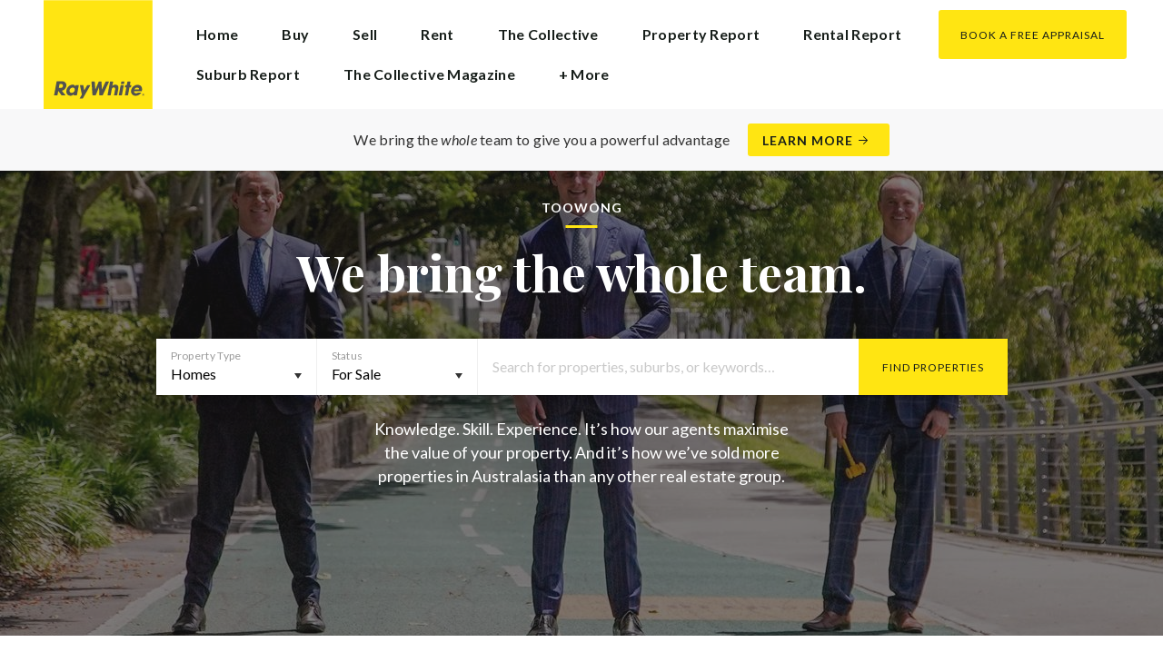

--- FILE ---
content_type: text/html; charset=utf-8
request_url: https://raywhitetoowong.com.au/
body_size: 64788
content:
<!doctype html><html lang="en" class="no_js"><head prefix="og: http://ogp.me/ns# fb: http://ogp.me/ns/fb# place: http://ogp.me/ns/place# profile: http://ogp.me/ns/profile# business: http://ogp.me/ns/business#"><script>dataLayer = [{"analyticsTrackingId":"UA-66349045-30","ga4MeasurementId":"G-WBZLGS2E62","enableCampaigntrack":false,"fbPixelIds":["883981002622585"],"subTypeCode":"RWR","countryCode":"AU","zoneCode":"QLD"}];</script><script>(function(w,d,s,l,i){w[l]=w[l]||[];w[l].push({'gtm.start':
new Date().getTime(),event:'gtm.js'});var f=d.getElementsByTagName(s)[0],
j=d.createElement(s),dl=l!='dataLayer'?'&l='+l:'';j.async=true;j.src=
'https://www.googletagmanager.com/gtm.js?id='+i+dl;f.parentNode.insertBefore(j,f);
})(window,document,'script','dataLayer','GTM-T6DNFV');</script><script>(function(w,d,s,l,i){w[l]=w[l]||[];w[l].push({'gtm.start':
new Date().getTime(),event:'gtm.js'});var f=d.getElementsByTagName(s)[0],
j=d.createElement(s),dl=l!='dataLayer'?'&l='+l:'';j.async=true;j.src=
'https://www.googletagmanager.com/gtm.js?id='+i+dl;f.parentNode.insertBefore(j,f);
})(window,document,'script','dataLayer','GTM-W578TXN');</script><title data-react-helmet="true">Ray White Toowong</title><meta data-react-helmet="true" charSet="utf-8"/><meta data-react-helmet="true" name="viewport" content="width=device-width, initial-scale=1.0"/><meta data-react-helmet="true" name="mobile-web-app-capable" content="yes"/><meta data-react-helmet="true" name="description" content="Ray White brings you unparalleled technology, dedication and a real passion for customer service, so you can be sure whether you list, sell, rent or buy with us - you’re getting real estate experts with a local feel."/><meta data-react-helmet="true" name="twitter:card" content="summary"/><meta data-react-helmet="true" name="twitter:site" content="@RayWhiteGroup"/><meta data-react-helmet="true" name="twitter:title" content="Ray White Toowong"/><meta data-react-helmet="true" name="twitter:description" content="Ray White brings you unparalleled technology, dedication and a real passion for customer service, so you can be sure whether you list, sell, rent or buy with us - you’re getting real estate experts…"/><meta data-react-helmet="true" name="twitter:image" content="https://cdn6.ep.dynamics.net/s3/rw-media/residential-offices/wp-content/blogs.dir/sites/1497/2023/03/13162456/SMALLER--1-scaled.jpg"/><meta data-react-helmet="true" property="og:type" content="business.business"/><meta data-react-helmet="true" property="og:url" content="https://raywhitetoowong.com.au/about"/><meta data-react-helmet="true" property="og:title" content="Ray White Toowong"/><meta data-react-helmet="true" property="og:description" content="Toowong is one of Brisbane’s most versatile and well-connected suburbs. Just 5km from the CBD, this riverside hub offers a unique balance of convenience, lifestyle, and growth. With the University of Queensland, Toowong Village shopping precinct, leafy parks, direct access to Mount Coot-tha, and the established, family-friendly residential pockets of Chapel Hill, the area attracts professionals, students, families, and downsizers all looking to secure their place in Brisbane’s inner west. From character Queenslanders on tree-lined streets and spacious family homes in Chapel Hill to modern apartments with city views in Toowong, inner-west real estate offers a diverse range of opportunities for buyers and investors. For sellers, this diversity—combined with consistent demand—creates strong competition and premium results. Ray White Toowong and Ray White Chapel Hill operate together as part of a connected inner-west business, combining shared expertise, systems, and market insight while servicing their respective local communities. This collaborative approach ensures clients benefit from both local suburb knowledge and the scale, reach, and resources of a broader team across Brisbane’s western corridor. At Ray White Toowong, we combine deep local expertise across Brisbane’s inner-west and western corridor with the strength of the Ray White Collective to deliver exceptional outcomes for our clients. Why Choose Ray White Toowong? Local Insight – Deep understanding of Toowong’s evolving property market, plus neighbouring suburbs including Chapel Hill, Taringa, Indooroopilly, Auchenflower, St Lucia, and Bardon. Diverse Market Coverage – Skilled in marketing family homes, investment properties, apartments, and prestige residences. Collective Advantage – Access to a 500,000+ strong buyer database and coordinated marketing reach across Brisbane’s leading real estate offices in New Farm, Bulimba, Clayfield, and Toowong. Experienced Team – Principals and sales agents who deliver personalised service backed by the resources of over 100 real estate professionals. Proven Performance – Consistent results in one of Brisbane’s most competitive inner-west markets. Our Achievements As part of the wider Ray White Collective, Ray White Toowong contributes to a track record of award-winning success: - #1 Queensland Sales Business – Ray White Collective - #1 National Sales Business – Ray White Collective - #1 International Sales Business – Ray White Collective - #1 Queensland Group – Excellence in Marketing - Finalist – Queensland Administration Team of the Year - Finalist – Queensland Community Contribution Award The Ray White Toowong Difference Our focus is simple: to maximise the value in every transaction—value in price and value in service. Every property is supported by our Principals and the strength of the Collective, ensuring no opportunity is missed. Whether you are buying, selling, or investing in Toowong, Chapel Hill, and Brisbane’s inner west, Ray White Toowong offers the perfect balance of local knowledge, tailored service, and Collective reach."/><meta data-react-helmet="true" property="og:site_name" content="Ray White Toowong"/><meta data-react-helmet="true" property="og:image" content="https://cdn6.ep.dynamics.net/s3/rw-media/residential-offices/wp-content/blogs.dir/sites/1497/2023/03/13162456/SMALLER--1-scaled.jpg?bgcolor=595959&amp;height=630&amp;mode=crop&amp;quality=90&amp;scale=both&amp;width=1200&amp;_ext=.jpg"/><meta data-react-helmet="true" property="og:image:width" content="1200"/><meta data-react-helmet="true" property="og:image:height" content="630"/><meta data-react-helmet="true" property="place:location:latitude" content="-27.481842"/><meta data-react-helmet="true" property="place:location:longitude" content="152.993941"/><meta data-react-helmet="true" property="business:contact_data:email" content="toowong.qld@raywhite.com"/><meta data-react-helmet="true" property="business:contact_data:website" content="https://raywhitetoowong.com.au"/><meta data-react-helmet="true" property="business:contact_data:phone_number" content="+61 (7) 3741 4922"/><meta data-react-helmet="true" property="business:contact_data:fax_number" content="+61 (7) 3358 4891"/><meta data-react-helmet="true" property="business:contact_data:street_address" content="Unit 1, 30 Sylvan Road"/><meta data-react-helmet="true" property="business:contact_data:locality" content="Toowong"/><meta data-react-helmet="true" property="business:contact_data:region" content="QLD"/><meta data-react-helmet="true" property="business:contact_data:postal_code" content="4066"/><meta data-react-helmet="true" property="business:contact_data:country_name" content="Australia"/><link rel="preload" href="https://cdn5.ep.dynamics.net/__resources/css/956180011800a315f3c4.css" as="style"/><link rel="preload" href="https://cdn5.ep.dynamics.net/__resources/js/956180011800a315f3c4.js" as="script"/><link rel="preload" href="https://cdn5.ep.dynamics.net/__resources/css/91236b8b285a1fa26b5f.css" as="style"/><link rel="preload" href="https://cdn5.ep.dynamics.net/__resources/js/91236b8b285a1fa26b5f.js" as="script"/><link rel="preconnect" href="https://fonts.gstatic.com" crossorigin="anonymous"/><link rel="preconnect" href="https://cdn6.ep.dynamics.net"/><link rel="preconnect" href="https://cdn5.ep.dynamics.net"/><link rel="dns-prefetch" href="//fonts.gstatic.com"/><link rel="dns-prefetch" href="//cdn6.ep.dynamics.net"/><link rel="dns-prefetch" href="//cdn5.ep.dynamics.net"/><link rel="preload" href="https://fonts.googleapis.com/css?family=Lato:400,400i,700|Playfair+Display:700" as="style"/><link rel="preconnect" href="https://fonts.googleapis.com"/><link rel="dns-prefetch" href="//fonts.googleapis.com"/><link rel="preconnect" href="https://toowong1.rwoffice1.com"/><link rel="dns-prefetch" href="//toowong1.rwoffice1.com"/><script data-react-helmet="true" type="application/ld+json">{
  "@context": "https://schema.org",
  "@type": "WebSite",
  "headline": "",
  "keywords": "ray white,real estate,toowong",
  "name": "Ray White Toowong",
  "image": "https://cdn6.ep.dynamics.net/s3/rw-media/residential-offices/wp-content/blogs.dir/sites/1497/2023/03/13162456/SMALLER--1-scaled.jpg",
  "description": "Ray White brings you unparalleled technology, dedication and a real passion for customer service, so you can be sure whether you list, sell, rent or buy with us - you’re getting real estate experts with a local feel.",
  "url": "https://raywhitetoowong.com.au"
}</script><script data-react-helmet="true" type="application/ld+json">{
  "@context": "https://schema.org",
  "@type": "RealEstateAgent",
  "name": "Ray White Toowong",
  "address": {
    "@type": "PostalAddress",
    "addressCountry": "Australia",
    "addressLocality": "Toowong",
    "addressRegion": "Queensland",
    "postalCode": "4066",
    "streetAddress": "Unit 1, 30 Sylvan Road"
  },
  "geo": {
    "@type": "GeoCoordinates",
    "latitude": -27.481842,
    "longitude": 152.993941
  },
  "email": "mailto:toowong.qld@raywhite.com",
  "faxNumber": "+61 (7) 3358 4891",
  "telephone": "+61 (7) 3741 4922",
  "brand": {
    "@type": "Brand",
    "name": "Ray White"
  },
  "image": "https://cdn6.ep.dynamics.net/s3/rw-media/residential-offices/wp-content/blogs.dir/sites/1497/2023/03/13162456/SMALLER--1-scaled.jpg?maxwidth=1280",
  "url": "https://raywhitetoowong.com.au/about",
  "description": "Toowong is one of Brisbane’s most versatile and well-connected suburbs. Just 5km from the CBD, this riverside hub offers a unique balance of convenience, lifestyle, and growth. With the University of Queensland, Toowong Village shopping precinct, leafy parks, direct access to Mount Coot-tha, and the established, family-friendly residential pockets of Chapel Hill, the area attracts professionals, students, families, and downsizers all looking to secure their place in Brisbane’s inner west. From character Queenslanders on tree-lined streets and spacious family homes in Chapel Hill to modern apartments with city views in Toowong, inner-west real estate offers a diverse range of opportunities for buyers and investors. For sellers, this diversity—combined with consistent demand—creates strong competition and premium results. Ray White Toowong and Ray White Chapel Hill operate together as part of a connected inner-west business, combining shared expertise, systems, and market insight while servicing their respective local communities. This collaborative approach ensures clients benefit from both local suburb knowledge and the scale, reach, and resources of a broader team across Brisbane’s western corridor. At Ray White Toowong, we combine deep local expertise across Brisbane’s inner-west and western corridor with the strength of the Ray White Collective to deliver exceptional outcomes for our clients. Why Choose Ray White Toowong? Local Insight – Deep understanding of Toowong’s evolving property market, plus neighbouring suburbs including Chapel Hill, Taringa, Indooroopilly, Auchenflower, St Lucia, and Bardon. Diverse Market Coverage – Skilled in marketing family homes, investment properties, apartments, and prestige residences. Collective Advantage – Access to a 500,000+ strong buyer database and coordinated marketing reach across Brisbane’s leading real estate offices in New Farm, Bulimba, Clayfield, and Toowong. Experienced Team – Principals and sales agents who deliver personalised service backed by the resources of over 100 real estate professionals. Proven Performance – Consistent results in one of Brisbane’s most competitive inner-west markets. Our Achievements As part of the wider Ray White Collective, Ray White Toowong contributes to a track record of award-winning success: - #1 Queensland Sales Business – Ray White Collective - #1 National Sales Business – Ray White Collective - #1 International Sales Business – Ray White Collective - #1 Queensland Group – Excellence in Marketing - Finalist – Queensland Administration Team of the Year - Finalist – Queensland Community Contribution Award The Ray White Toowong Difference Our focus is simple: to maximise the value in every transaction—value in price and value in service. Every property is supported by our Principals and the strength of the Collective, ensuring no opportunity is missed. Whether you are buying, selling, or investing in Toowong, Chapel Hill, and Brisbane’s inner west, Ray White Toowong offers the perfect balance of local knowledge, tailored service, and Collective reach."
}</script><link href="https://cdn5.ep.dynamics.net/__resources/css/956180011800a315f3c4.css" rel="stylesheet" type="text/css"/><link href="https://cdn5.ep.dynamics.net/__resources/css/91236b8b285a1fa26b5f.css" rel="stylesheet" type="text/css"/><link href="https://fonts.googleapis.com/css?family=Lato:400,400i,700|Playfair+Display:700" rel="stylesheet"/><link rel="apple-touch-icon" sizes="180x180" href="https://www.raywhite.com/apple-touch-icon.png"/><link rel="icon" type="image/png" sizes="32x32" href="https://www.raywhite.com/favicon-32x32.png"/><link rel="icon" type="image/png" sizes="16x16" href="https://www.raywhite.com/favicon-16x16.png"/></head><body class="theme_residential"><noscript><iframe title="Tag Manager" src="//www.googletagmanager.com/ns.html?id=GTM-T6DNFV" height="0" width="0" style="display:none;visibility:hidden"></iframe></noscript><noscript><iframe title="Tag Manager" src="//www.googletagmanager.com/ns.html?id=GTM-W578TXN" height="0" width="0" style="display:none;visibility:hidden"></iframe></noscript><script async="">window.document.body.parentElement.classList.remove("no_js");</script><script async="">
                (function () {
                  var primary = "raywhitetoowong.com.au";
                  if (window.location.hostname === primary) return;
                  window.location.hostname = primary;
                })();
              </script><div id="app"><div class="wrapper" data-reactroot=""><header class="main_header home with_banner"><div class="header_logo_wrap"><span class="menu_toggle hide_charlie">Menu</span><nav class="mini_nav show_charlie"><a class="home_header_cta btn brand_btn no_arrow desktop" data-ev-on="click" data-ev-category="Appraisal" data-ev-action="Open" data-ev-label="Site">Book a Free Appraisal</a><ul><li><a href="/">Home</a></li><li><span>Buy</span></li><li><span>Sell</span></li><li><a href="https://livingherecushpartners.com.au/" target="_blank" rel="noopener noreferrer">Rent</a></li><li><a href="https://raywhitecollective.com.au" target="_blank" rel="noopener noreferrer">The Collective</a></li><li><a href="https://raywhitecollective.com.au/property-report/my-property-value" target="_blank" rel="noopener noreferrer">Property Report</a></li><li><a href="https://raywhitecollective.com.au/rental-report/digital-appraisal" target="_blank" rel="noopener noreferrer">Rental Report</a></li><li><a href="https://raywhitecollective.com.au/suburb-report/my-suburb-report" target="_blank" rel="noopener noreferrer">Suburb Report</a></li><li><a href="/the-collective-magazine">The Collective Magazine</a></li><li><span>+ More</span></li></ul></nav><a class="logo" href="/"><span>Ray White Toowong</span></a><span class="onlyprint printlogo"><svg xmlns="http://www.w3.org/2000/svg" width="120" height="120" viewBox="0 0 120 120"><g fill="none"><polygon fill="#FFE512" points=".034 120 119.826 120 119.826 .174 .034 .174"></polygon><path fill="#52524F" d="M48.388169,93.6259155 C48.388169,93.6259155 48.0478873,93.6259155 47.8822535,93.9233803 L44.9132394,99.2535211 C44.9132394,99.2535211 44.7476056,99.5509859 44.6833803,99.2169014 L43.675493,93.96 C43.675493,93.96 43.6112676,93.6259155 43.2709859,93.6259155 L40.3030986,93.6259155 C40.3030986,93.6259155 39.9628169,93.6259155 40.0304225,93.9594366 L42.0247887,103.828169 C42.0247887,103.828169 42.091831,104.16169 41.9239437,104.457465 L39.748169,108.290704 C39.748169,108.290704 39.5797183,108.586479 39.92,108.586479 L42.7307042,108.586479 C42.7307042,108.586479 43.0709859,108.586479 43.24,108.290704 L51.4298592,93.9216901 C51.4298592,93.9216901 51.5983099,93.6259155 51.2580282,93.6259155 L48.388169,93.6259155 L48.388169,93.6259155 Z M53.0073239,89.8140845 C53.0073239,89.8140845 52.6670423,89.8140845 52.691831,90.1532394 L53.7509859,104.716056 C53.7509859,104.716056 53.7757746,105.055211 54.1160563,105.055211 L56.9588732,105.055211 C56.9588732,105.055211 57.2991549,105.055211 57.4270423,104.739718 L60.9070423,96.1425352 C60.9070423,96.1425352 61.0343662,95.8270423 61.0461972,96.1673239 L61.3430986,104.71493 C61.3430986,104.71493 61.3549296,105.055211 61.6952113,105.055211 L64.6574648,105.055211 C64.6574648,105.055211 64.9983099,105.055211 65.1408451,104.746479 L71.9042254,90.1228169 C71.9042254,90.1228169 72.0473239,89.8140845 71.7070423,89.8140845 L68.6022535,89.8140845 C68.6022535,89.8140845 68.2619718,89.8140845 68.1183099,90.1222535 L64.2985915,98.3138028 C64.2985915,98.3138028 64.1549296,98.6219718 64.136338,98.2822535 L63.6901408,90.1538028 C63.6901408,90.1538028 63.6715493,89.8140845 63.3312676,89.8140845 L61.0292958,89.8140845 C61.0292958,89.8140845 60.6884507,89.8140845 60.555493,90.1273239 L57.0704225,98.3087324 C57.0704225,98.3087324 56.9369014,98.6219718 56.9115493,98.2828169 L56.3138028,90.1532394 C56.3138028,90.1532394 56.2884507,89.8140845 55.948169,89.8140845 L53.0073239,89.8140845 L53.0073239,89.8140845 Z M70.383662,104.720563 C70.383662,104.720563 70.3216901,105.055211 70.6619718,105.055211 L73.404507,105.055211 C73.404507,105.055211 73.7453521,105.055211 73.8067606,104.720563 L74.9171831,98.7138028 C75.0214085,98.1571831 75.3746479,96.1966197 77.2895775,96.1966197 C79.1233803,96.1966197 78.7459155,98.2811268 78.6467606,98.8338028 L77.5543662,104.720563 C77.5543662,104.720563 77.491831,105.055211 77.8326761,105.055211 L80.571831,105.055211 C80.571831,105.055211 80.9126761,105.055211 80.9746479,104.720563 L82.0957746,98.6726761 C82.4760563,96.6326761 82.5594366,95.6253521 81.8,94.4912676 C81.2394366,93.6259155 80.0157746,93.2343662 78.924507,93.2343662 C77.703662,93.2343662 76.4783099,93.6478873 75.7126761,94.6777465 L75.6901408,94.6777465 C75.6901408,94.6777465 75.668169,94.6777465 75.7301408,94.3430986 L76.5087324,90.1487324 C76.5087324,90.1487324 76.5707042,89.8140845 76.2304225,89.8140845 L73.4912676,89.8140845 C73.4912676,89.8140845 73.1509859,89.8140845 73.0890141,90.1487324 L70.383662,104.720563 L70.383662,104.720563 Z M88.1825352,94.0101408 C88.1825352,94.0101408 88.244507,93.675493 87.9042254,93.675493 L85.1667606,93.675493 C85.1667606,93.675493 84.8264789,93.675493 84.7639437,94.0101408 L82.7684507,104.774648 C82.7684507,104.774648 82.7064789,105.109296 83.0467606,105.109296 L85.7847887,105.109296 C85.7847887,105.109296 86.1256338,105.109296 86.1876056,104.774648 L88.1825352,94.0101408 L88.1825352,94.0101408 Z M88.8884507,90.1994366 C88.8884507,90.1994366 88.9504225,89.8647887 88.6095775,89.8647887 L85.8738028,89.8647887 C85.8738028,89.8647887 85.5335211,89.8647887 85.4715493,90.1994366 L85.1149296,92.1256338 C85.1149296,92.1256338 85.0529577,92.4602817 85.3932394,92.4602817 L88.1295775,92.4602817 C88.1295775,92.4602817 88.4698592,92.4602817 88.531831,92.1256338 L88.8884507,90.1994366 L88.8884507,90.1994366 Z M95.6095775,90.1994366 C95.6095775,90.1994366 95.6715493,89.8647887 95.3312676,89.8647887 L92.5921127,89.8647887 C92.5921127,89.8647887 92.251831,89.8647887 92.1898592,90.1994366 L91.5430986,93.675493 L90.195493,93.675493 C90.195493,93.675493 89.8546479,93.675493 89.7926761,94.0101408 L89.3740845,96.2726761 L90.7211268,96.2726761 C90.7211268,96.2726761 91.0614085,96.2726761 90.9994366,96.6073239 L89.4873239,104.774648 C89.4873239,104.774648 89.4253521,105.109296 89.7656338,105.109296 L92.503662,105.109296 C92.503662,105.109296 92.844507,105.109296 92.9064789,104.774648 L94.4822535,96.2726761 L95.7915493,96.2726761 C95.7915493,96.2726761 96.131831,96.2726761 96.1938028,95.9380282 L96.6101408,93.675493 L95.3064789,93.675493 C95.3064789,93.675493 94.9656338,93.675493 95.0276056,93.3408451 L95.6095775,90.1994366 L95.6095775,90.1994366 Z M28.5740845,99.3740845 C28.8135211,98.0760563 29.983662,96.4270423 31.9425352,96.4270423 C33.8794366,96.4270423 34.5408451,97.9492958 34.2884507,99.3329577 C34.08,100.444507 33.0264789,102.258028 30.8822535,102.258028 C28.8197183,102.258028 28.3752113,100.444507 28.5740845,99.3740845 L28.5740845,99.3740845 Z M38.7014085,93.9605634 C38.7014085,93.9605634 38.7633803,93.6259155 38.4230986,93.6259155 L35.3430986,93.6259155 L35.0146479,95.0816901 C34.731831,94.3808451 33.9143662,93.2343662 32.0383099,93.2343662 C28.9904225,93.2343662 25.8557746,95.5808451 25.1611268,99.3329577 C24.5532394,102.607887 26.1487324,105.450141 29.7752113,105.450141 C31.1126761,105.450141 32.5560563,104.575211 33.3374648,103.464225 L33.1008451,104.721127 C33.1008451,104.721127 33.0377465,105.055211 33.3780282,105.055211 L36.303662,105.055211 C36.303662,105.055211 36.644507,105.055211 36.7064789,104.720563 L38.7014085,93.9605634 L38.7014085,93.9605634 Z M99.9092958,98.404507 C100.180845,97.7256338 101.097465,96.4495775 102.867042,96.4495775 C104.64,96.4495775 105.080563,97.7256338 105.091831,98.0647887 C105.091831,98.0647887 105.103662,98.404507 104.76338,98.404507 L99.9092958,98.404507 Z M103.874366,101.88169 C103.288451,102.478873 102.814085,102.670423 101.764507,102.670423 C100.427042,102.670423 99.4135211,101.982535 99.4591549,100.624789 L107.688451,100.624789 C107.688451,100.624789 108.028732,100.624789 108.07493,100.490141 C108.120563,100.356056 108.224789,99.9802817 108.308732,99.5290141 C108.950986,96.0450704 106.899718,93.3577465 103.414648,93.3577465 C99.9357746,93.3577465 96.8884507,96.228169 96.2980282,99.4247887 C95.6647887,102.823099 97.9543662,105.478873 101.232113,105.478873 C102.401127,105.478873 103.599437,105.317746 104.67493,104.635493 C105.766197,103.978592 106.882817,103.157183 107.492958,102.170704 C107.492958,102.170704 107.672113,101.88169 107.331831,101.88169 L103.874366,101.88169 L103.874366,101.88169 Z M17.5932394,92.4259155 L19.0152113,92.4259155 C20.9228169,92.4952113 21.623662,93.468169 21.3684507,94.8484507 C21.2315493,95.5904225 20.6230986,96.8980282 18.1211268,96.8377465 L17.0828169,96.8377465 C17.0828169,96.8377465 16.7425352,96.8377465 16.8073239,96.503662 L17.5932394,92.4259155 L17.5932394,92.4259155 Z M11.5419718,104.720563 C11.5419718,104.720563 11.4794366,105.055211 11.8202817,105.055211 L14.8659155,105.055211 C14.8659155,105.055211 15.2061972,105.055211 15.268169,104.720563 L16.1205634,100.134648 L16.1397183,100.134648 C16.1397183,100.134648 16.1583099,100.134648 16.3611268,100.408451 L19.6005634,104.781972 C19.6005634,104.781972 19.8028169,105.055211 20.1430986,105.055211 L23.9109859,105.055211 C23.9109859,105.055211 24.2512676,105.055211 24.0366197,104.790986 L20.2591549,100.134085 C20.2591549,100.134085 20.044507,99.8698592 20.3814085,99.8214085 C22.9042254,99.4591549 24.6304225,96.7870423 24.9543662,95.0343662 C25.244507,93.468169 25.0140845,92.1194366 23.8833803,90.8878873 C22.5915493,89.4884507 21.4,89.5076056 19.1785915,89.583662 L14.6991549,89.583662 C14.6991549,89.583662 14.3588732,89.583662 14.2969014,89.9183099 L11.5419718,104.720563 L11.5419718,104.720563 Z M109.305352,104.251831 L109.547606,104.251831 C109.752113,104.251831 109.939718,104.241127 109.939718,104.006197 C109.939718,103.808451 109.769014,103.777465 109.612394,103.777465 L109.305352,103.777465 L109.305352,104.251831 L109.305352,104.251831 Z M109.073239,103.589859 L109.649577,103.589859 C110.004507,103.589859 110.171268,103.729577 110.171268,104.016901 C110.171268,104.285634 110.000563,104.39831 109.779718,104.421972 L110.20507,105.08 L109.95662,105.08 L109.550423,104.438873 L109.305352,104.438873 L109.305352,105.08 L109.073239,105.08 L109.073239,103.589859 L109.073239,103.589859 Z M109.571268,105.424225 C110.161127,105.424225 110.618028,104.953803 110.618028,104.330141 C110.618028,103.72 110.161127,103.249014 109.571268,103.249014 C108.974085,103.249014 108.517183,103.72 108.517183,104.330141 C108.517183,104.953803 108.974085,105.424225 109.571268,105.424225 Z M109.571268,103.061408 C110.267042,103.061408 110.850141,103.610141 110.850141,104.330141 C110.853014,104.67045 110.71929,104.997695 110.478911,105.238603 C110.238533,105.479511 109.911582,105.613955 109.571268,105.611831 C109.230063,105.614854 108.901899,105.480917 108.660251,105.240011 C108.418603,104.999104 108.283659,104.671353 108.285634,104.330141 C108.285634,103.610141 108.872113,103.061408 109.571268,103.061408 L109.571268,103.061408 Z"></path></g></svg></span></div><div class="beyondthebricks">We bring the <i>whole</i> team to give you a powerful advantage<br class="hide_bravo"/> <a class="btn brand_btn" href="https://www.raywhite.com/we-bring-the-whole-team?orgId=3504&amp;utm_campaign=no33_the_movie&amp;utm_content=Top%20Banner&amp;utm_medium=referral&amp;utm_source=RW%20Office%20Site" target="_blank" rel="noopener" data-ev-on="click" data-ev-category="Ray White Now" data-ev-action="Click" data-ev-label="Learn More"><span class="anchor mini" data-ev-on="click" data-ev-category="Ray White Now" data-ev-action="Click" data-ev-label="Learn More">Learn More</span></a></div><div><div class="menu_wrap" tabindex="0"><div class="menu"><div class="menu_header"><span class="menu_close">Close</span><a class="logo" href="/"></a><span class="menu_title">Toowong</span></div><nav class="menu_items"><div class="top_level_menu_items"><ul><li class="has_submenu"><span>Buy</span><ul><li><a href="/properties/for-sale">Recently Listed</a></li><li><a href="/properties/residential-for-sale">Residential</a></li><li><a href="/buy/request-property-alert">Request Property Alert</a></li><li><a href="/properties/for-sale/open-for-inspection">Open For Inspection</a></li><li><a href="/properties/for-sale/auctions">Auctions</a></li></ul></li><li class="has_submenu"><span>Sell</span><ul><li><a href="/properties/sold">Recent Sales</a></li><li><a href="/sell/property-appraisal">Property Appraisal</a></li><li><a href="/sell/sellers-disclosure">Seller&#x27;s Disclosure</a></li></ul></li><li class=""><a href="https://livingherecushpartners.com.au/" target="_blank" rel="noopener noreferrer">Rent</a></li><li class=""><a href="https://raywhitecollective.com.au" target="_blank" rel="noopener noreferrer">The Collective</a></li><li class=""><a href="https://raywhitecollective.com.au/property-report/my-property-value" target="_blank" rel="noopener noreferrer">Property Report</a></li><li class=""><a href="https://raywhitecollective.com.au/rental-report/digital-appraisal" target="_blank" rel="noopener noreferrer">Rental Report</a></li><li class=""><a href="https://raywhitecollective.com.au/suburb-report/my-suburb-report" target="_blank" rel="noopener noreferrer">Suburb Report</a></li><li class=""><a href="/the-collective-magazine">The Collective Magazine</a></li></ul></div><div class="second_level_menu_items"><ul><li class="has_submenu"><span>About Us</span><ul><li><a href="/about">Contact</a></li><li><a href="/about#team">Our Team</a></li><li><a href="/about/property-management">Property Management</a></li><li><a href="/about/careers">Careers</a></li></ul></li><li class=""><a href="/news">News</a></li><li class=""><a href="https://www.raywhite.com/concierge/" target="_blank" rel="noopener noreferrer">Concierge</a></li><li class=""><a href="https://rwnf.com.au/careers" target="_blank" rel="noopener noreferrer">Careers</a></li><li class=""><a href="/home-loans/loanmarket">Home Loans</a></li><li class=""><a href="https://home.raywhite.com/property-report/address?ref=toowong.qld" target="_blank" rel="noopener noreferrer">My Property Report</a></li></ul></div></nav><div class="menu_footer"><span class="btn invisible_light no_arrow">Contact Us</span></div></div></div></div></header><div class="home_wrap centered_text"><div class="home_header" style="background-image:url(https://cdn6.ep.dynamics.net/s3/rw-media/residential-offices/wp-content/blogs.dir/sites/1497/2023/03/13162456/SMALLER--1-scaled.jpg?width=1280)"><div class="tbl"><div class="home_header_content tbc middle"><div class="inner"><h2 class="mini">Toowong</h2><h1 class="">We bring the whole team.</h1><div class="home_search residential"><div class="home_search_form"><div class="home_search_field home_search_field_type"><select><option selected="" value="0">Homes</option><option value="1">Commercial</option><option value="2">Rural</option></select></div><div class="home_search_field home_search_field_sale"><select><option selected="" value="0">For Sale</option><option value="1">For Rent</option><option value="2">Sold</option><option value="3">Leased</option></select></div><div class="home_search_field home_search_field_keywords"><input type="text" value="" placeholder="Search for properties, suburbs, or keywords…"/><div class="home_search_options"></div></div><div class="home_search_field_submit"><button type="button" class="btn brand_btn no_arrow">Find Properties</button></div></div></div><p class="foxtrot regular_font">Knowledge. Skill. Experience. It’s how our agents maximise the value of your property. And it’s how we’ve sold more properties in Australasia than any other real estate group.</p><div style="text-align:center;width:100%"><a class="home_header_cta btn brand_btn no_arrow tablet" data-ev-on="click" data-ev-category="Appraisal" data-ev-action="Open" data-ev-label="Site">Book a Free Appraisal</a><a class="home_header_cta btn light mobile" data-ev-on="click" data-ev-category="Appraisal" data-ev-action="Open" data-ev-label="Site">Book a Free Appraisal</a></div></div></div></div></div><section class="home_whatson_wrap"><div class="inner_lg"><div class="switcher_wrap small"><div class="switcher"><span class="mini active" data-ev-on="click" data-ev-category="What&#x27;s On" data-ev-action="View" data-ev-label="New">New</span><span class="mini" data-ev-on="click" data-ev-category="What&#x27;s On" data-ev-action="View" data-ev-label="Open Soon">Open Soon</span><span class="mini" data-ev-on="click" data-ev-category="What&#x27;s On" data-ev-action="View" data-ev-label="Upcoming Auctions">Upcoming Auctions</span></div></div></div><div class="home_whatson_cards"><div class="inner_lg home_whatson_cards_wrap"><div class="upcomingevent_list_wrap proplist" id="000000"><ul><li class="proplist_item_wrap"><div class="proplist_item"><a class="proplist_item_image_wrap" data-ev-on="click" data-ev-category="Listing" data-ev-action="View" data-ev-label="1409/48 Jephson Street, Toowong, QLD 4066" href="/properties/residential-for-sale/qld/toowong-4066/apartment/3436781"><div class="proplist_item_image"><div class="responsive_image_wrapper" style="padding-bottom:56.280193%;background-color:#EFEFEF" id="000001"><picture><source srcSet="https://cdn6.ep.dynamics.net/s3/rw-propertyimages/dd7b-H3436781-182824403__1768537530-81330-1700700341240509055758-w2384-h1620.webp?anchor=middlecenter&amp;height=211&amp;maxheight=2841&amp;maxwidth=2841&amp;mode=crop&amp;quality=90&amp;scale=both&amp;width=375&amp;format=webp 375w, https://cdn6.ep.dynamics.net/s3/rw-propertyimages/dd7b-H3436781-182824403__1768537530-81330-1700700341240509055758-w2384-h1620.webp?anchor=middlecenter&amp;height=219&amp;maxheight=2841&amp;maxwidth=2841&amp;mode=crop&amp;quality=90&amp;scale=both&amp;width=390&amp;format=webp 390w, https://cdn6.ep.dynamics.net/s3/rw-propertyimages/dd7b-H3436781-182824403__1768537530-81330-1700700341240509055758-w2384-h1620.webp?anchor=middlecenter&amp;height=233&amp;maxheight=2841&amp;maxwidth=2841&amp;mode=crop&amp;quality=90&amp;scale=both&amp;width=414&amp;format=webp 414w, https://cdn6.ep.dynamics.net/s3/rw-propertyimages/dd7b-H3436781-182824403__1768537530-81330-1700700341240509055758-w2384-h1620.webp?anchor=middlecenter&amp;height=242&amp;maxheight=2841&amp;maxwidth=2841&amp;mode=crop&amp;quality=90&amp;scale=both&amp;width=430&amp;format=webp 430w, https://cdn6.ep.dynamics.net/s3/rw-propertyimages/dd7b-H3436781-182824403__1768537530-81330-1700700341240509055758-w2384-h1620.webp?anchor=middlecenter&amp;height=422&amp;maxheight=2841&amp;maxwidth=2841&amp;mode=crop&amp;quality=90&amp;scale=both&amp;width=750&amp;format=webp 750w, https://cdn6.ep.dynamics.net/s3/rw-propertyimages/dd7b-H3436781-182824403__1768537530-81330-1700700341240509055758-w2384-h1620.webp?anchor=middlecenter&amp;height=439&amp;maxheight=2841&amp;maxwidth=2841&amp;mode=crop&amp;quality=90&amp;scale=both&amp;width=780&amp;format=webp 780w, https://cdn6.ep.dynamics.net/s3/rw-propertyimages/dd7b-H3436781-182824403__1768537530-81330-1700700341240509055758-w2384-h1620.webp?anchor=middlecenter&amp;height=466&amp;maxheight=2841&amp;maxwidth=2841&amp;mode=crop&amp;quality=90&amp;scale=both&amp;width=828&amp;format=webp 828w" sizes="(min-width: 828px) 828px, 100vw" type="image/webp" media="(min-width: 1px)"/><noscript><img class="image_deferred image_fadein" src="https://cdn6.ep.dynamics.net/s3/rw-propertyimages/dd7b-H3436781-182824403__1768537530-81330-1700700341240509055758-w2384-h1620.webp?anchor=middlecenter&amp;height=233&amp;maxheight=2841&amp;maxwidth=2841&amp;mode=crop&amp;quality=90&amp;scale=both&amp;width=414&amp;format=jpg" srcSet="https://cdn6.ep.dynamics.net/s3/rw-propertyimages/dd7b-H3436781-182824403__1768537530-81330-1700700341240509055758-w2384-h1620.webp?anchor=middlecenter&amp;height=211&amp;maxheight=2841&amp;maxwidth=2841&amp;mode=crop&amp;quality=90&amp;scale=both&amp;width=375&amp;format=jpg 375w, https://cdn6.ep.dynamics.net/s3/rw-propertyimages/dd7b-H3436781-182824403__1768537530-81330-1700700341240509055758-w2384-h1620.webp?anchor=middlecenter&amp;height=219&amp;maxheight=2841&amp;maxwidth=2841&amp;mode=crop&amp;quality=90&amp;scale=both&amp;width=390&amp;format=jpg 390w, https://cdn6.ep.dynamics.net/s3/rw-propertyimages/dd7b-H3436781-182824403__1768537530-81330-1700700341240509055758-w2384-h1620.webp?anchor=middlecenter&amp;height=233&amp;maxheight=2841&amp;maxwidth=2841&amp;mode=crop&amp;quality=90&amp;scale=both&amp;width=414&amp;format=jpg 414w, https://cdn6.ep.dynamics.net/s3/rw-propertyimages/dd7b-H3436781-182824403__1768537530-81330-1700700341240509055758-w2384-h1620.webp?anchor=middlecenter&amp;height=242&amp;maxheight=2841&amp;maxwidth=2841&amp;mode=crop&amp;quality=90&amp;scale=both&amp;width=430&amp;format=jpg 430w, https://cdn6.ep.dynamics.net/s3/rw-propertyimages/dd7b-H3436781-182824403__1768537530-81330-1700700341240509055758-w2384-h1620.webp?anchor=middlecenter&amp;height=422&amp;maxheight=2841&amp;maxwidth=2841&amp;mode=crop&amp;quality=90&amp;scale=both&amp;width=750&amp;format=jpg 750w, https://cdn6.ep.dynamics.net/s3/rw-propertyimages/dd7b-H3436781-182824403__1768537530-81330-1700700341240509055758-w2384-h1620.webp?anchor=middlecenter&amp;height=439&amp;maxheight=2841&amp;maxwidth=2841&amp;mode=crop&amp;quality=90&amp;scale=both&amp;width=780&amp;format=jpg 780w, https://cdn6.ep.dynamics.net/s3/rw-propertyimages/dd7b-H3436781-182824403__1768537530-81330-1700700341240509055758-w2384-h1620.webp?anchor=middlecenter&amp;height=466&amp;maxheight=2841&amp;maxwidth=2841&amp;mode=crop&amp;quality=90&amp;scale=both&amp;width=828&amp;format=jpg 828w" sizes="(min-width: 828px) 828px, 100vw" alt="1409/48 Jephson Street, Toowong"/></noscript></picture></div></div></a><div class="proplist_item_header"><div class="tbl"><div class="tbr"><div class="tbc"><div class="proplist_item_proptype"><span class="proplist_item_descriptor muted">Apartment for Sale</span></div></div><div class="tbc"><span class="proplist_item_price">PRE-MARKET OPPORTUNITY</span></div></div></div><h4 class="gamma"><a data-ev-on="click" data-ev-category="Listing" data-ev-action="View" data-ev-label="1409/48 Jephson Street, Toowong, QLD 4066" href="/properties/residential-for-sale/qld/toowong-4066/apartment/3436781">1409/48 Jephson Street, Toowong</a></h4><ul class="bedbathcar alt"><li class="bed"><span>2<!-- --> <span>Beds</span></span></li><li class="bath"><span>1<!-- --> <span>Bath</span></span></li><li class="car"><span>1<!-- --> <span>Car</span></span></li></ul></div></div></li><li class="proplist_item_wrap"><div class="proplist_item"><a class="proplist_item_image_wrap" data-ev-on="click" data-ev-category="Listing" data-ev-action="View" data-ev-label="1024 South Pine Road, Everton Hills, QLD 4053" href="/properties/residential-for-sale/qld/everton-hills-4053/house/3436712"><div class="proplist_item_image"><div class="responsive_image_wrapper" style="padding-bottom:56.280193%;background-color:#EFEFEF" id="000002"><picture><source srcSet="https://cdn6.ep.dynamics.net/s3/rw-propertyimages/1406-H3436712-182803266__1768532280-56064-1024SouthPineWeb-38.jpg?anchor=middlecenter&amp;height=211&amp;maxheight=2841&amp;maxwidth=2841&amp;mode=crop&amp;quality=90&amp;scale=both&amp;width=375&amp;format=webp 375w, https://cdn6.ep.dynamics.net/s3/rw-propertyimages/1406-H3436712-182803266__1768532280-56064-1024SouthPineWeb-38.jpg?anchor=middlecenter&amp;height=219&amp;maxheight=2841&amp;maxwidth=2841&amp;mode=crop&amp;quality=90&amp;scale=both&amp;width=390&amp;format=webp 390w, https://cdn6.ep.dynamics.net/s3/rw-propertyimages/1406-H3436712-182803266__1768532280-56064-1024SouthPineWeb-38.jpg?anchor=middlecenter&amp;height=233&amp;maxheight=2841&amp;maxwidth=2841&amp;mode=crop&amp;quality=90&amp;scale=both&amp;width=414&amp;format=webp 414w, https://cdn6.ep.dynamics.net/s3/rw-propertyimages/1406-H3436712-182803266__1768532280-56064-1024SouthPineWeb-38.jpg?anchor=middlecenter&amp;height=242&amp;maxheight=2841&amp;maxwidth=2841&amp;mode=crop&amp;quality=90&amp;scale=both&amp;width=430&amp;format=webp 430w, https://cdn6.ep.dynamics.net/s3/rw-propertyimages/1406-H3436712-182803266__1768532280-56064-1024SouthPineWeb-38.jpg?anchor=middlecenter&amp;height=422&amp;maxheight=2841&amp;maxwidth=2841&amp;mode=crop&amp;quality=90&amp;scale=both&amp;width=750&amp;format=webp 750w, https://cdn6.ep.dynamics.net/s3/rw-propertyimages/1406-H3436712-182803266__1768532280-56064-1024SouthPineWeb-38.jpg?anchor=middlecenter&amp;height=439&amp;maxheight=2841&amp;maxwidth=2841&amp;mode=crop&amp;quality=90&amp;scale=both&amp;width=780&amp;format=webp 780w, https://cdn6.ep.dynamics.net/s3/rw-propertyimages/1406-H3436712-182803266__1768532280-56064-1024SouthPineWeb-38.jpg?anchor=middlecenter&amp;height=466&amp;maxheight=2841&amp;maxwidth=2841&amp;mode=crop&amp;quality=90&amp;scale=both&amp;width=828&amp;format=webp 828w" sizes="(min-width: 828px) 828px, 100vw" type="image/webp" media="(min-width: 1px)"/><noscript><img class="image_deferred image_fadein" src="https://cdn6.ep.dynamics.net/s3/rw-propertyimages/1406-H3436712-182803266__1768532280-56064-1024SouthPineWeb-38.jpg?anchor=middlecenter&amp;height=233&amp;maxheight=2841&amp;maxwidth=2841&amp;mode=crop&amp;quality=90&amp;scale=both&amp;width=414&amp;format=jpg" srcSet="https://cdn6.ep.dynamics.net/s3/rw-propertyimages/1406-H3436712-182803266__1768532280-56064-1024SouthPineWeb-38.jpg?anchor=middlecenter&amp;height=211&amp;maxheight=2841&amp;maxwidth=2841&amp;mode=crop&amp;quality=90&amp;scale=both&amp;width=375&amp;format=jpg 375w, https://cdn6.ep.dynamics.net/s3/rw-propertyimages/1406-H3436712-182803266__1768532280-56064-1024SouthPineWeb-38.jpg?anchor=middlecenter&amp;height=219&amp;maxheight=2841&amp;maxwidth=2841&amp;mode=crop&amp;quality=90&amp;scale=both&amp;width=390&amp;format=jpg 390w, https://cdn6.ep.dynamics.net/s3/rw-propertyimages/1406-H3436712-182803266__1768532280-56064-1024SouthPineWeb-38.jpg?anchor=middlecenter&amp;height=233&amp;maxheight=2841&amp;maxwidth=2841&amp;mode=crop&amp;quality=90&amp;scale=both&amp;width=414&amp;format=jpg 414w, https://cdn6.ep.dynamics.net/s3/rw-propertyimages/1406-H3436712-182803266__1768532280-56064-1024SouthPineWeb-38.jpg?anchor=middlecenter&amp;height=242&amp;maxheight=2841&amp;maxwidth=2841&amp;mode=crop&amp;quality=90&amp;scale=both&amp;width=430&amp;format=jpg 430w, https://cdn6.ep.dynamics.net/s3/rw-propertyimages/1406-H3436712-182803266__1768532280-56064-1024SouthPineWeb-38.jpg?anchor=middlecenter&amp;height=422&amp;maxheight=2841&amp;maxwidth=2841&amp;mode=crop&amp;quality=90&amp;scale=both&amp;width=750&amp;format=jpg 750w, https://cdn6.ep.dynamics.net/s3/rw-propertyimages/1406-H3436712-182803266__1768532280-56064-1024SouthPineWeb-38.jpg?anchor=middlecenter&amp;height=439&amp;maxheight=2841&amp;maxwidth=2841&amp;mode=crop&amp;quality=90&amp;scale=both&amp;width=780&amp;format=jpg 780w, https://cdn6.ep.dynamics.net/s3/rw-propertyimages/1406-H3436712-182803266__1768532280-56064-1024SouthPineWeb-38.jpg?anchor=middlecenter&amp;height=466&amp;maxheight=2841&amp;maxwidth=2841&amp;mode=crop&amp;quality=90&amp;scale=both&amp;width=828&amp;format=jpg 828w" sizes="(min-width: 828px) 828px, 100vw" alt="1024 South Pine Road, Everton Hills"/></noscript></picture></div></div></a><div class="proplist_item_header"><div class="tbl"><div class="tbr"><div class="tbc"><div class="proplist_item_proptype"><span class="proplist_item_descriptor muted">House for Sale</span></div></div><div class="tbc"><span class="proplist_item_price">Auction in rooms</span></div></div></div><h4 class="gamma"><a data-ev-on="click" data-ev-category="Listing" data-ev-action="View" data-ev-label="1024 South Pine Road, Everton Hills, QLD 4053" href="/properties/residential-for-sale/qld/everton-hills-4053/house/3436712">1024 South Pine Road, Everton Hills</a></h4><ul class="bedbathcar alt"><li class="bed"><span>4<!-- --> <span>Beds</span></span></li><li class="bath"><span>2<!-- --> <span>Baths</span></span></li><li class="car"><span>4<!-- --> <span>Cars</span></span></li></ul></div></div></li><li class="proplist_item_wrap"><div class="proplist_item"><a class="proplist_item_image_wrap" data-ev-on="click" data-ev-category="Listing" data-ev-action="View" data-ev-label="39 Mcintyre Street, Wooloowin, QLD 4030" href="/properties/residential-for-sale/qld/wooloowin-4030/house/3436604"><div class="proplist_item_image"><div class="responsive_image_wrapper" style="padding-bottom:56.280193%;background-color:#EFEFEF" id="000003"><picture><source srcSet="https://cdn6.ep.dynamics.net/s3/rw-propertyimages/f463-H3436604-182792830__1768530311-63492-02.jpg?anchor=middlecenter&amp;height=211&amp;maxheight=2841&amp;maxwidth=2841&amp;mode=crop&amp;quality=90&amp;scale=both&amp;width=375&amp;format=webp 375w, https://cdn6.ep.dynamics.net/s3/rw-propertyimages/f463-H3436604-182792830__1768530311-63492-02.jpg?anchor=middlecenter&amp;height=219&amp;maxheight=2841&amp;maxwidth=2841&amp;mode=crop&amp;quality=90&amp;scale=both&amp;width=390&amp;format=webp 390w, https://cdn6.ep.dynamics.net/s3/rw-propertyimages/f463-H3436604-182792830__1768530311-63492-02.jpg?anchor=middlecenter&amp;height=233&amp;maxheight=2841&amp;maxwidth=2841&amp;mode=crop&amp;quality=90&amp;scale=both&amp;width=414&amp;format=webp 414w, https://cdn6.ep.dynamics.net/s3/rw-propertyimages/f463-H3436604-182792830__1768530311-63492-02.jpg?anchor=middlecenter&amp;height=242&amp;maxheight=2841&amp;maxwidth=2841&amp;mode=crop&amp;quality=90&amp;scale=both&amp;width=430&amp;format=webp 430w, https://cdn6.ep.dynamics.net/s3/rw-propertyimages/f463-H3436604-182792830__1768530311-63492-02.jpg?anchor=middlecenter&amp;height=422&amp;maxheight=2841&amp;maxwidth=2841&amp;mode=crop&amp;quality=90&amp;scale=both&amp;width=750&amp;format=webp 750w, https://cdn6.ep.dynamics.net/s3/rw-propertyimages/f463-H3436604-182792830__1768530311-63492-02.jpg?anchor=middlecenter&amp;height=439&amp;maxheight=2841&amp;maxwidth=2841&amp;mode=crop&amp;quality=90&amp;scale=both&amp;width=780&amp;format=webp 780w, https://cdn6.ep.dynamics.net/s3/rw-propertyimages/f463-H3436604-182792830__1768530311-63492-02.jpg?anchor=middlecenter&amp;height=466&amp;maxheight=2841&amp;maxwidth=2841&amp;mode=crop&amp;quality=90&amp;scale=both&amp;width=828&amp;format=webp 828w" sizes="(min-width: 828px) 828px, 100vw" type="image/webp" media="(min-width: 1px)"/><noscript><img class="image_deferred image_fadein" src="https://cdn6.ep.dynamics.net/s3/rw-propertyimages/f463-H3436604-182792830__1768530311-63492-02.jpg?anchor=middlecenter&amp;height=233&amp;maxheight=2841&amp;maxwidth=2841&amp;mode=crop&amp;quality=90&amp;scale=both&amp;width=414&amp;format=jpg" srcSet="https://cdn6.ep.dynamics.net/s3/rw-propertyimages/f463-H3436604-182792830__1768530311-63492-02.jpg?anchor=middlecenter&amp;height=211&amp;maxheight=2841&amp;maxwidth=2841&amp;mode=crop&amp;quality=90&amp;scale=both&amp;width=375&amp;format=jpg 375w, https://cdn6.ep.dynamics.net/s3/rw-propertyimages/f463-H3436604-182792830__1768530311-63492-02.jpg?anchor=middlecenter&amp;height=219&amp;maxheight=2841&amp;maxwidth=2841&amp;mode=crop&amp;quality=90&amp;scale=both&amp;width=390&amp;format=jpg 390w, https://cdn6.ep.dynamics.net/s3/rw-propertyimages/f463-H3436604-182792830__1768530311-63492-02.jpg?anchor=middlecenter&amp;height=233&amp;maxheight=2841&amp;maxwidth=2841&amp;mode=crop&amp;quality=90&amp;scale=both&amp;width=414&amp;format=jpg 414w, https://cdn6.ep.dynamics.net/s3/rw-propertyimages/f463-H3436604-182792830__1768530311-63492-02.jpg?anchor=middlecenter&amp;height=242&amp;maxheight=2841&amp;maxwidth=2841&amp;mode=crop&amp;quality=90&amp;scale=both&amp;width=430&amp;format=jpg 430w, https://cdn6.ep.dynamics.net/s3/rw-propertyimages/f463-H3436604-182792830__1768530311-63492-02.jpg?anchor=middlecenter&amp;height=422&amp;maxheight=2841&amp;maxwidth=2841&amp;mode=crop&amp;quality=90&amp;scale=both&amp;width=750&amp;format=jpg 750w, https://cdn6.ep.dynamics.net/s3/rw-propertyimages/f463-H3436604-182792830__1768530311-63492-02.jpg?anchor=middlecenter&amp;height=439&amp;maxheight=2841&amp;maxwidth=2841&amp;mode=crop&amp;quality=90&amp;scale=both&amp;width=780&amp;format=jpg 780w, https://cdn6.ep.dynamics.net/s3/rw-propertyimages/f463-H3436604-182792830__1768530311-63492-02.jpg?anchor=middlecenter&amp;height=466&amp;maxheight=2841&amp;maxwidth=2841&amp;mode=crop&amp;quality=90&amp;scale=both&amp;width=828&amp;format=jpg 828w" sizes="(min-width: 828px) 828px, 100vw" alt="39 Mcintyre Street, Wooloowin"/></noscript></picture></div><span>Open Tuesday</span></div></a><div class="proplist_item_header"><div class="tbl"><div class="tbr"><div class="tbc"><div class="proplist_item_proptype"><span class="proplist_item_descriptor muted">House for Sale</span></div></div><div class="tbc"><span class="proplist_item_price">For Sale</span></div></div></div><h4 class="gamma"><a data-ev-on="click" data-ev-category="Listing" data-ev-action="View" data-ev-label="39 Mcintyre Street, Wooloowin, QLD 4030" href="/properties/residential-for-sale/qld/wooloowin-4030/house/3436604">39 Mcintyre Street, Wooloowin</a></h4><ul class="bedbathcar alt"><li class="bed"><span>3<!-- --> <span>Beds</span></span></li><li class="bath"><span>1<!-- --> <span>Bath</span></span></li><li class="car"><span>2<!-- --> <span>Cars</span></span></li></ul></div></div></li><li class="proplist_item_wrap"><div class="proplist_item"><a class="proplist_item_image_wrap" data-ev-on="click" data-ev-category="Listing" data-ev-action="View" data-ev-label="1/40 Blaikie Street, Hendra, QLD 4011" href="/properties/residential-for-sale/qld/hendra-4011/house/3436563"><div class="proplist_item_image"><div class="responsive_image_wrapper" style="padding-bottom:56.280193%;background-color:#EFEFEF" id="000004"><picture><source srcSet="https://cdn6.ep.dynamics.net/s3/rw-propertyimages/788c-H3436563-182657023__1768456321-84342-1-web-or-mls-40-blaikie-st-1.jpg?anchor=middlecenter&amp;height=211&amp;maxheight=2841&amp;maxwidth=2841&amp;mode=crop&amp;quality=90&amp;scale=both&amp;width=375&amp;format=webp 375w, https://cdn6.ep.dynamics.net/s3/rw-propertyimages/788c-H3436563-182657023__1768456321-84342-1-web-or-mls-40-blaikie-st-1.jpg?anchor=middlecenter&amp;height=219&amp;maxheight=2841&amp;maxwidth=2841&amp;mode=crop&amp;quality=90&amp;scale=both&amp;width=390&amp;format=webp 390w, https://cdn6.ep.dynamics.net/s3/rw-propertyimages/788c-H3436563-182657023__1768456321-84342-1-web-or-mls-40-blaikie-st-1.jpg?anchor=middlecenter&amp;height=233&amp;maxheight=2841&amp;maxwidth=2841&amp;mode=crop&amp;quality=90&amp;scale=both&amp;width=414&amp;format=webp 414w, https://cdn6.ep.dynamics.net/s3/rw-propertyimages/788c-H3436563-182657023__1768456321-84342-1-web-or-mls-40-blaikie-st-1.jpg?anchor=middlecenter&amp;height=242&amp;maxheight=2841&amp;maxwidth=2841&amp;mode=crop&amp;quality=90&amp;scale=both&amp;width=430&amp;format=webp 430w, https://cdn6.ep.dynamics.net/s3/rw-propertyimages/788c-H3436563-182657023__1768456321-84342-1-web-or-mls-40-blaikie-st-1.jpg?anchor=middlecenter&amp;height=422&amp;maxheight=2841&amp;maxwidth=2841&amp;mode=crop&amp;quality=90&amp;scale=both&amp;width=750&amp;format=webp 750w, https://cdn6.ep.dynamics.net/s3/rw-propertyimages/788c-H3436563-182657023__1768456321-84342-1-web-or-mls-40-blaikie-st-1.jpg?anchor=middlecenter&amp;height=439&amp;maxheight=2841&amp;maxwidth=2841&amp;mode=crop&amp;quality=90&amp;scale=both&amp;width=780&amp;format=webp 780w, https://cdn6.ep.dynamics.net/s3/rw-propertyimages/788c-H3436563-182657023__1768456321-84342-1-web-or-mls-40-blaikie-st-1.jpg?anchor=middlecenter&amp;height=466&amp;maxheight=2841&amp;maxwidth=2841&amp;mode=crop&amp;quality=90&amp;scale=both&amp;width=828&amp;format=webp 828w" sizes="(min-width: 828px) 828px, 100vw" type="image/webp" media="(min-width: 1px)"/><noscript><img class="image_deferred image_fadein" src="https://cdn6.ep.dynamics.net/s3/rw-propertyimages/788c-H3436563-182657023__1768456321-84342-1-web-or-mls-40-blaikie-st-1.jpg?anchor=middlecenter&amp;height=233&amp;maxheight=2841&amp;maxwidth=2841&amp;mode=crop&amp;quality=90&amp;scale=both&amp;width=414&amp;format=jpg" srcSet="https://cdn6.ep.dynamics.net/s3/rw-propertyimages/788c-H3436563-182657023__1768456321-84342-1-web-or-mls-40-blaikie-st-1.jpg?anchor=middlecenter&amp;height=211&amp;maxheight=2841&amp;maxwidth=2841&amp;mode=crop&amp;quality=90&amp;scale=both&amp;width=375&amp;format=jpg 375w, https://cdn6.ep.dynamics.net/s3/rw-propertyimages/788c-H3436563-182657023__1768456321-84342-1-web-or-mls-40-blaikie-st-1.jpg?anchor=middlecenter&amp;height=219&amp;maxheight=2841&amp;maxwidth=2841&amp;mode=crop&amp;quality=90&amp;scale=both&amp;width=390&amp;format=jpg 390w, https://cdn6.ep.dynamics.net/s3/rw-propertyimages/788c-H3436563-182657023__1768456321-84342-1-web-or-mls-40-blaikie-st-1.jpg?anchor=middlecenter&amp;height=233&amp;maxheight=2841&amp;maxwidth=2841&amp;mode=crop&amp;quality=90&amp;scale=both&amp;width=414&amp;format=jpg 414w, https://cdn6.ep.dynamics.net/s3/rw-propertyimages/788c-H3436563-182657023__1768456321-84342-1-web-or-mls-40-blaikie-st-1.jpg?anchor=middlecenter&amp;height=242&amp;maxheight=2841&amp;maxwidth=2841&amp;mode=crop&amp;quality=90&amp;scale=both&amp;width=430&amp;format=jpg 430w, https://cdn6.ep.dynamics.net/s3/rw-propertyimages/788c-H3436563-182657023__1768456321-84342-1-web-or-mls-40-blaikie-st-1.jpg?anchor=middlecenter&amp;height=422&amp;maxheight=2841&amp;maxwidth=2841&amp;mode=crop&amp;quality=90&amp;scale=both&amp;width=750&amp;format=jpg 750w, https://cdn6.ep.dynamics.net/s3/rw-propertyimages/788c-H3436563-182657023__1768456321-84342-1-web-or-mls-40-blaikie-st-1.jpg?anchor=middlecenter&amp;height=439&amp;maxheight=2841&amp;maxwidth=2841&amp;mode=crop&amp;quality=90&amp;scale=both&amp;width=780&amp;format=jpg 780w, https://cdn6.ep.dynamics.net/s3/rw-propertyimages/788c-H3436563-182657023__1768456321-84342-1-web-or-mls-40-blaikie-st-1.jpg?anchor=middlecenter&amp;height=466&amp;maxheight=2841&amp;maxwidth=2841&amp;mode=crop&amp;quality=90&amp;scale=both&amp;width=828&amp;format=jpg 828w" sizes="(min-width: 828px) 828px, 100vw" alt="1/40 Blaikie Street, Hendra"/></noscript></picture></div><span>Open Friday</span></div></a><div class="proplist_item_header"><div class="tbl"><div class="tbr"><div class="tbc"><div class="proplist_item_proptype"><span class="proplist_item_descriptor muted">House for Sale</span></div></div><div class="tbc"><span class="proplist_item_price">For Sale</span></div></div></div><h4 class="gamma"><a data-ev-on="click" data-ev-category="Listing" data-ev-action="View" data-ev-label="1/40 Blaikie Street, Hendra, QLD 4011" href="/properties/residential-for-sale/qld/hendra-4011/house/3436563">1/40 Blaikie Street, Hendra</a></h4><ul class="bedbathcar alt"><li class="bed"><span>3<!-- --> <span>Beds</span></span></li><li class="bath"><span>1<!-- --> <span>Bath</span></span></li><li class="car"><span>1<!-- --> <span>Car</span></span></li></ul></div></div></li><li class="proplist_item_wrap"><div class="proplist_item"><a class="proplist_item_image_wrap" data-ev-on="click" data-ev-category="Listing" data-ev-action="View" data-ev-label="3121/36 Evelyn Street, Newstead, QLD 4006" href="/properties/residential-for-sale/qld/newstead-4006/apartment/3436434"><div class="proplist_item_image"><div class="responsive_image_wrapper" style="padding-bottom:56.280193%;background-color:#EFEFEF" id="000005"><picture><source srcSet="https://cdn6.ep.dynamics.net/s3/rw-propertyimages/0c17-H3436434-182720633__1768516696-30296-Photo-14-Web.jpg?anchor=middlecenter&amp;height=211&amp;maxheight=2841&amp;maxwidth=2841&amp;mode=crop&amp;quality=90&amp;scale=both&amp;width=375&amp;format=webp 375w, https://cdn6.ep.dynamics.net/s3/rw-propertyimages/0c17-H3436434-182720633__1768516696-30296-Photo-14-Web.jpg?anchor=middlecenter&amp;height=219&amp;maxheight=2841&amp;maxwidth=2841&amp;mode=crop&amp;quality=90&amp;scale=both&amp;width=390&amp;format=webp 390w, https://cdn6.ep.dynamics.net/s3/rw-propertyimages/0c17-H3436434-182720633__1768516696-30296-Photo-14-Web.jpg?anchor=middlecenter&amp;height=233&amp;maxheight=2841&amp;maxwidth=2841&amp;mode=crop&amp;quality=90&amp;scale=both&amp;width=414&amp;format=webp 414w, https://cdn6.ep.dynamics.net/s3/rw-propertyimages/0c17-H3436434-182720633__1768516696-30296-Photo-14-Web.jpg?anchor=middlecenter&amp;height=242&amp;maxheight=2841&amp;maxwidth=2841&amp;mode=crop&amp;quality=90&amp;scale=both&amp;width=430&amp;format=webp 430w, https://cdn6.ep.dynamics.net/s3/rw-propertyimages/0c17-H3436434-182720633__1768516696-30296-Photo-14-Web.jpg?anchor=middlecenter&amp;height=422&amp;maxheight=2841&amp;maxwidth=2841&amp;mode=crop&amp;quality=90&amp;scale=both&amp;width=750&amp;format=webp 750w, https://cdn6.ep.dynamics.net/s3/rw-propertyimages/0c17-H3436434-182720633__1768516696-30296-Photo-14-Web.jpg?anchor=middlecenter&amp;height=439&amp;maxheight=2841&amp;maxwidth=2841&amp;mode=crop&amp;quality=90&amp;scale=both&amp;width=780&amp;format=webp 780w, https://cdn6.ep.dynamics.net/s3/rw-propertyimages/0c17-H3436434-182720633__1768516696-30296-Photo-14-Web.jpg?anchor=middlecenter&amp;height=466&amp;maxheight=2841&amp;maxwidth=2841&amp;mode=crop&amp;quality=90&amp;scale=both&amp;width=828&amp;format=webp 828w" sizes="(min-width: 828px) 828px, 100vw" type="image/webp" media="(min-width: 1px)"/><noscript><img class="image_deferred image_fadein" src="https://cdn6.ep.dynamics.net/s3/rw-propertyimages/0c17-H3436434-182720633__1768516696-30296-Photo-14-Web.jpg?anchor=middlecenter&amp;height=233&amp;maxheight=2841&amp;maxwidth=2841&amp;mode=crop&amp;quality=90&amp;scale=both&amp;width=414&amp;format=jpg" srcSet="https://cdn6.ep.dynamics.net/s3/rw-propertyimages/0c17-H3436434-182720633__1768516696-30296-Photo-14-Web.jpg?anchor=middlecenter&amp;height=211&amp;maxheight=2841&amp;maxwidth=2841&amp;mode=crop&amp;quality=90&amp;scale=both&amp;width=375&amp;format=jpg 375w, https://cdn6.ep.dynamics.net/s3/rw-propertyimages/0c17-H3436434-182720633__1768516696-30296-Photo-14-Web.jpg?anchor=middlecenter&amp;height=219&amp;maxheight=2841&amp;maxwidth=2841&amp;mode=crop&amp;quality=90&amp;scale=both&amp;width=390&amp;format=jpg 390w, https://cdn6.ep.dynamics.net/s3/rw-propertyimages/0c17-H3436434-182720633__1768516696-30296-Photo-14-Web.jpg?anchor=middlecenter&amp;height=233&amp;maxheight=2841&amp;maxwidth=2841&amp;mode=crop&amp;quality=90&amp;scale=both&amp;width=414&amp;format=jpg 414w, https://cdn6.ep.dynamics.net/s3/rw-propertyimages/0c17-H3436434-182720633__1768516696-30296-Photo-14-Web.jpg?anchor=middlecenter&amp;height=242&amp;maxheight=2841&amp;maxwidth=2841&amp;mode=crop&amp;quality=90&amp;scale=both&amp;width=430&amp;format=jpg 430w, https://cdn6.ep.dynamics.net/s3/rw-propertyimages/0c17-H3436434-182720633__1768516696-30296-Photo-14-Web.jpg?anchor=middlecenter&amp;height=422&amp;maxheight=2841&amp;maxwidth=2841&amp;mode=crop&amp;quality=90&amp;scale=both&amp;width=750&amp;format=jpg 750w, https://cdn6.ep.dynamics.net/s3/rw-propertyimages/0c17-H3436434-182720633__1768516696-30296-Photo-14-Web.jpg?anchor=middlecenter&amp;height=439&amp;maxheight=2841&amp;maxwidth=2841&amp;mode=crop&amp;quality=90&amp;scale=both&amp;width=780&amp;format=jpg 780w, https://cdn6.ep.dynamics.net/s3/rw-propertyimages/0c17-H3436434-182720633__1768516696-30296-Photo-14-Web.jpg?anchor=middlecenter&amp;height=466&amp;maxheight=2841&amp;maxwidth=2841&amp;mode=crop&amp;quality=90&amp;scale=both&amp;width=828&amp;format=jpg 828w" sizes="(min-width: 828px) 828px, 100vw" alt="3121/36 Evelyn Street, Newstead"/></noscript></picture></div></div></a><div class="proplist_item_header"><div class="tbl"><div class="tbr"><div class="tbc"><div class="proplist_item_proptype"><span class="proplist_item_descriptor muted">Apartment for Sale</span></div></div><div class="tbc"><span class="proplist_item_price">Expressions of Interest close 11th February</span></div></div></div><h4 class="gamma"><a data-ev-on="click" data-ev-category="Listing" data-ev-action="View" data-ev-label="3121/36 Evelyn Street, Newstead, QLD 4006" href="/properties/residential-for-sale/qld/newstead-4006/apartment/3436434">3121/36 Evelyn Street, Newstead</a></h4><ul class="bedbathcar alt"><li class="bed"><span>2<!-- --> <span>Beds</span></span></li><li class="bath"><span>2<!-- --> <span>Baths</span></span></li><li class="car"><span>2<!-- --> <span>Cars</span></span></li></ul></div></div></li><li class="proplist_item_wrap"><div class="proplist_item"><a class="proplist_item_image_wrap" data-ev-on="click" data-ev-category="Listing" data-ev-action="View" data-ev-label="5/54 Wagner Road, Clayfield, QLD 4011" href="/properties/residential-for-sale/qld/clayfield-4011/unit/3436367"><div class="proplist_item_image"><div class="responsive_image_wrapper" style="padding-bottom:56.280193%;background-color:#EFEFEF" id="000006"><picture><source srcSet="https://cdn6.ep.dynamics.net/s3/rw-propertyimages/de72-H3436367-182611035__1768441205-59012-01.jpg?anchor=middlecenter&amp;height=211&amp;maxheight=2841&amp;maxwidth=2841&amp;mode=crop&amp;quality=90&amp;scale=both&amp;width=375&amp;format=webp 375w, https://cdn6.ep.dynamics.net/s3/rw-propertyimages/de72-H3436367-182611035__1768441205-59012-01.jpg?anchor=middlecenter&amp;height=219&amp;maxheight=2841&amp;maxwidth=2841&amp;mode=crop&amp;quality=90&amp;scale=both&amp;width=390&amp;format=webp 390w, https://cdn6.ep.dynamics.net/s3/rw-propertyimages/de72-H3436367-182611035__1768441205-59012-01.jpg?anchor=middlecenter&amp;height=233&amp;maxheight=2841&amp;maxwidth=2841&amp;mode=crop&amp;quality=90&amp;scale=both&amp;width=414&amp;format=webp 414w, https://cdn6.ep.dynamics.net/s3/rw-propertyimages/de72-H3436367-182611035__1768441205-59012-01.jpg?anchor=middlecenter&amp;height=242&amp;maxheight=2841&amp;maxwidth=2841&amp;mode=crop&amp;quality=90&amp;scale=both&amp;width=430&amp;format=webp 430w, https://cdn6.ep.dynamics.net/s3/rw-propertyimages/de72-H3436367-182611035__1768441205-59012-01.jpg?anchor=middlecenter&amp;height=422&amp;maxheight=2841&amp;maxwidth=2841&amp;mode=crop&amp;quality=90&amp;scale=both&amp;width=750&amp;format=webp 750w, https://cdn6.ep.dynamics.net/s3/rw-propertyimages/de72-H3436367-182611035__1768441205-59012-01.jpg?anchor=middlecenter&amp;height=439&amp;maxheight=2841&amp;maxwidth=2841&amp;mode=crop&amp;quality=90&amp;scale=both&amp;width=780&amp;format=webp 780w, https://cdn6.ep.dynamics.net/s3/rw-propertyimages/de72-H3436367-182611035__1768441205-59012-01.jpg?anchor=middlecenter&amp;height=466&amp;maxheight=2841&amp;maxwidth=2841&amp;mode=crop&amp;quality=90&amp;scale=both&amp;width=828&amp;format=webp 828w" sizes="(min-width: 828px) 828px, 100vw" type="image/webp" media="(min-width: 1px)"/><noscript><img class="image_deferred image_fadein" src="https://cdn6.ep.dynamics.net/s3/rw-propertyimages/de72-H3436367-182611035__1768441205-59012-01.jpg?anchor=middlecenter&amp;height=233&amp;maxheight=2841&amp;maxwidth=2841&amp;mode=crop&amp;quality=90&amp;scale=both&amp;width=414&amp;format=jpg" srcSet="https://cdn6.ep.dynamics.net/s3/rw-propertyimages/de72-H3436367-182611035__1768441205-59012-01.jpg?anchor=middlecenter&amp;height=211&amp;maxheight=2841&amp;maxwidth=2841&amp;mode=crop&amp;quality=90&amp;scale=both&amp;width=375&amp;format=jpg 375w, https://cdn6.ep.dynamics.net/s3/rw-propertyimages/de72-H3436367-182611035__1768441205-59012-01.jpg?anchor=middlecenter&amp;height=219&amp;maxheight=2841&amp;maxwidth=2841&amp;mode=crop&amp;quality=90&amp;scale=both&amp;width=390&amp;format=jpg 390w, https://cdn6.ep.dynamics.net/s3/rw-propertyimages/de72-H3436367-182611035__1768441205-59012-01.jpg?anchor=middlecenter&amp;height=233&amp;maxheight=2841&amp;maxwidth=2841&amp;mode=crop&amp;quality=90&amp;scale=both&amp;width=414&amp;format=jpg 414w, https://cdn6.ep.dynamics.net/s3/rw-propertyimages/de72-H3436367-182611035__1768441205-59012-01.jpg?anchor=middlecenter&amp;height=242&amp;maxheight=2841&amp;maxwidth=2841&amp;mode=crop&amp;quality=90&amp;scale=both&amp;width=430&amp;format=jpg 430w, https://cdn6.ep.dynamics.net/s3/rw-propertyimages/de72-H3436367-182611035__1768441205-59012-01.jpg?anchor=middlecenter&amp;height=422&amp;maxheight=2841&amp;maxwidth=2841&amp;mode=crop&amp;quality=90&amp;scale=both&amp;width=750&amp;format=jpg 750w, https://cdn6.ep.dynamics.net/s3/rw-propertyimages/de72-H3436367-182611035__1768441205-59012-01.jpg?anchor=middlecenter&amp;height=439&amp;maxheight=2841&amp;maxwidth=2841&amp;mode=crop&amp;quality=90&amp;scale=both&amp;width=780&amp;format=jpg 780w, https://cdn6.ep.dynamics.net/s3/rw-propertyimages/de72-H3436367-182611035__1768441205-59012-01.jpg?anchor=middlecenter&amp;height=466&amp;maxheight=2841&amp;maxwidth=2841&amp;mode=crop&amp;quality=90&amp;scale=both&amp;width=828&amp;format=jpg 828w" sizes="(min-width: 828px) 828px, 100vw" alt="5/54 Wagner Road, Clayfield"/></noscript></picture></div></div></a><div class="proplist_item_header"><div class="tbl"><div class="tbr"><div class="tbc"><div class="proplist_item_proptype"><span class="proplist_item_descriptor muted">Unit for Sale</span></div></div><div class="tbc"><span class="proplist_item_price">For Sale</span></div></div></div><h4 class="gamma"><a data-ev-on="click" data-ev-category="Listing" data-ev-action="View" data-ev-label="5/54 Wagner Road, Clayfield, QLD 4011" href="/properties/residential-for-sale/qld/clayfield-4011/unit/3436367">5/54 Wagner Road, Clayfield</a></h4><ul class="bedbathcar alt"><li class="bed"><span>2<!-- --> <span>Beds</span></span></li><li class="bath"><span>2<!-- --> <span>Baths</span></span></li><li class="car"><span>1<!-- --> <span>Car</span></span></li></ul></div></div></li></ul></div></div></div><div class="home_more_wrap inner"><a class="btn" href="/properties/residential-for-sale">See all for sale</a></div></section><section class="home_about_wrap dark_bg centered_text"><div class="home_about inner"><div class="tbl"><div class="tbc middle"><span class="muted mini preheading">About</span><h3 class="charlie"><a href="/about">Ray White Toowong</a></h3><p>Ray White brings you unparalleled technology, dedication and a real passion for customer service, so you can be sure whether you list, sell, rent or buy with us - you’re getting real estate experts with a local feel.</p></div><div class="tbc middle"><p><a class="btn" href="/about#team">Meet The Team</a></p><a class="anchor mini" href="/about">Learn more about us</a></div></div></div></section><section class="home_sold_wrap"><div class="inner_lg"><div class="home_sold"><span class="mini muted preheading">In The Market</span><h3 class="charlie">Recently Sold</h3><div class="home_sold_list_wrap proplist" id="000007"><ul><li class="proplist_item_wrap"><div class="proplist_item"><a class="proplist_item_image_wrap" data-ev-on="click" data-ev-category="Listing" data-ev-action="View" data-ev-label="167 York Street, Nundah, QLD 4012" href="/properties/sold-residential/qld/nundah-4012/house/3423474"><div class="proplist_item_image"><div class="responsive_image_wrapper" style="padding-bottom:56.280193%;background-color:#EFEFEF" id="000008"><picture><source srcSet="https://cdn6.ep.dynamics.net/s3/rw-propertyimages/d872-H3423474-176793747__1764121393-60878-46.jpg?anchor=middlecenter&amp;height=211&amp;maxheight=2841&amp;maxwidth=2841&amp;mode=crop&amp;quality=90&amp;scale=both&amp;width=375&amp;format=webp 375w, https://cdn6.ep.dynamics.net/s3/rw-propertyimages/d872-H3423474-176793747__1764121393-60878-46.jpg?anchor=middlecenter&amp;height=219&amp;maxheight=2841&amp;maxwidth=2841&amp;mode=crop&amp;quality=90&amp;scale=both&amp;width=390&amp;format=webp 390w, https://cdn6.ep.dynamics.net/s3/rw-propertyimages/d872-H3423474-176793747__1764121393-60878-46.jpg?anchor=middlecenter&amp;height=233&amp;maxheight=2841&amp;maxwidth=2841&amp;mode=crop&amp;quality=90&amp;scale=both&amp;width=414&amp;format=webp 414w, https://cdn6.ep.dynamics.net/s3/rw-propertyimages/d872-H3423474-176793747__1764121393-60878-46.jpg?anchor=middlecenter&amp;height=242&amp;maxheight=2841&amp;maxwidth=2841&amp;mode=crop&amp;quality=90&amp;scale=both&amp;width=430&amp;format=webp 430w, https://cdn6.ep.dynamics.net/s3/rw-propertyimages/d872-H3423474-176793747__1764121393-60878-46.jpg?anchor=middlecenter&amp;height=422&amp;maxheight=2841&amp;maxwidth=2841&amp;mode=crop&amp;quality=90&amp;scale=both&amp;width=750&amp;format=webp 750w, https://cdn6.ep.dynamics.net/s3/rw-propertyimages/d872-H3423474-176793747__1764121393-60878-46.jpg?anchor=middlecenter&amp;height=439&amp;maxheight=2841&amp;maxwidth=2841&amp;mode=crop&amp;quality=90&amp;scale=both&amp;width=780&amp;format=webp 780w, https://cdn6.ep.dynamics.net/s3/rw-propertyimages/d872-H3423474-176793747__1764121393-60878-46.jpg?anchor=middlecenter&amp;height=466&amp;maxheight=2841&amp;maxwidth=2841&amp;mode=crop&amp;quality=90&amp;scale=both&amp;width=828&amp;format=webp 828w" sizes="(min-width: 828px) 828px, 100vw" type="image/webp" media="(min-width: 1px)"/><noscript><img class="image_deferred image_fadein" src="https://cdn6.ep.dynamics.net/s3/rw-propertyimages/d872-H3423474-176793747__1764121393-60878-46.jpg?anchor=middlecenter&amp;height=233&amp;maxheight=2841&amp;maxwidth=2841&amp;mode=crop&amp;quality=90&amp;scale=both&amp;width=414&amp;format=jpg" srcSet="https://cdn6.ep.dynamics.net/s3/rw-propertyimages/d872-H3423474-176793747__1764121393-60878-46.jpg?anchor=middlecenter&amp;height=211&amp;maxheight=2841&amp;maxwidth=2841&amp;mode=crop&amp;quality=90&amp;scale=both&amp;width=375&amp;format=jpg 375w, https://cdn6.ep.dynamics.net/s3/rw-propertyimages/d872-H3423474-176793747__1764121393-60878-46.jpg?anchor=middlecenter&amp;height=219&amp;maxheight=2841&amp;maxwidth=2841&amp;mode=crop&amp;quality=90&amp;scale=both&amp;width=390&amp;format=jpg 390w, https://cdn6.ep.dynamics.net/s3/rw-propertyimages/d872-H3423474-176793747__1764121393-60878-46.jpg?anchor=middlecenter&amp;height=233&amp;maxheight=2841&amp;maxwidth=2841&amp;mode=crop&amp;quality=90&amp;scale=both&amp;width=414&amp;format=jpg 414w, https://cdn6.ep.dynamics.net/s3/rw-propertyimages/d872-H3423474-176793747__1764121393-60878-46.jpg?anchor=middlecenter&amp;height=242&amp;maxheight=2841&amp;maxwidth=2841&amp;mode=crop&amp;quality=90&amp;scale=both&amp;width=430&amp;format=jpg 430w, https://cdn6.ep.dynamics.net/s3/rw-propertyimages/d872-H3423474-176793747__1764121393-60878-46.jpg?anchor=middlecenter&amp;height=422&amp;maxheight=2841&amp;maxwidth=2841&amp;mode=crop&amp;quality=90&amp;scale=both&amp;width=750&amp;format=jpg 750w, https://cdn6.ep.dynamics.net/s3/rw-propertyimages/d872-H3423474-176793747__1764121393-60878-46.jpg?anchor=middlecenter&amp;height=439&amp;maxheight=2841&amp;maxwidth=2841&amp;mode=crop&amp;quality=90&amp;scale=both&amp;width=780&amp;format=jpg 780w, https://cdn6.ep.dynamics.net/s3/rw-propertyimages/d872-H3423474-176793747__1764121393-60878-46.jpg?anchor=middlecenter&amp;height=466&amp;maxheight=2841&amp;maxwidth=2841&amp;mode=crop&amp;quality=90&amp;scale=both&amp;width=828&amp;format=jpg 828w" sizes="(min-width: 828px) 828px, 100vw" alt="167 York Street, Nundah"/></noscript></picture></div><span>Sold</span></div></a><div class="proplist_item_header"><div class="tbl"><div class="tbr"><div class="tbc"><div class="proplist_item_proptype"><span class="proplist_item_descriptor muted">House</span></div></div><div class="tbc"><span class="proplist_item_price">Sold on 16 Jan 2026</span></div></div></div><h4 class="gamma"><a data-ev-on="click" data-ev-category="Listing" data-ev-action="View" data-ev-label="167 York Street, Nundah, QLD 4012" href="/properties/sold-residential/qld/nundah-4012/house/3423474">167 York Street, Nundah</a></h4><ul class="bedbathcar alt"><li class="bed"><span>5<!-- --> <span>Beds</span></span></li><li class="bath"><span>3<!-- --> <span>Baths</span></span></li><li class="car"><span>2<!-- --> <span>Cars</span></span></li></ul></div></div></li><li class="proplist_item_wrap"><div class="proplist_item"><a class="proplist_item_image_wrap" data-ev-on="click" data-ev-category="Listing" data-ev-action="View" data-ev-label="305/1 Earle Lane, Toowong, QLD 4066" href="/properties/sold-residential/qld/toowong-4066/apartment/3377873"><div class="proplist_item_image"><div class="responsive_image_wrapper" style="padding-bottom:56.280193%;background-color:#EFEFEF" id="000009"><picture><source srcSet="https://cdn6.ep.dynamics.net/s3/rw-propertyimages/99eb-H3377873-165974902__1759290044-80046-8-web-or-mls-1-earle-ln-305.jpg?anchor=middlecenter&amp;height=211&amp;maxheight=2841&amp;maxwidth=2841&amp;mode=crop&amp;quality=90&amp;scale=both&amp;width=375&amp;format=webp 375w, https://cdn6.ep.dynamics.net/s3/rw-propertyimages/99eb-H3377873-165974902__1759290044-80046-8-web-or-mls-1-earle-ln-305.jpg?anchor=middlecenter&amp;height=219&amp;maxheight=2841&amp;maxwidth=2841&amp;mode=crop&amp;quality=90&amp;scale=both&amp;width=390&amp;format=webp 390w, https://cdn6.ep.dynamics.net/s3/rw-propertyimages/99eb-H3377873-165974902__1759290044-80046-8-web-or-mls-1-earle-ln-305.jpg?anchor=middlecenter&amp;height=233&amp;maxheight=2841&amp;maxwidth=2841&amp;mode=crop&amp;quality=90&amp;scale=both&amp;width=414&amp;format=webp 414w, https://cdn6.ep.dynamics.net/s3/rw-propertyimages/99eb-H3377873-165974902__1759290044-80046-8-web-or-mls-1-earle-ln-305.jpg?anchor=middlecenter&amp;height=242&amp;maxheight=2841&amp;maxwidth=2841&amp;mode=crop&amp;quality=90&amp;scale=both&amp;width=430&amp;format=webp 430w, https://cdn6.ep.dynamics.net/s3/rw-propertyimages/99eb-H3377873-165974902__1759290044-80046-8-web-or-mls-1-earle-ln-305.jpg?anchor=middlecenter&amp;height=422&amp;maxheight=2841&amp;maxwidth=2841&amp;mode=crop&amp;quality=90&amp;scale=both&amp;width=750&amp;format=webp 750w, https://cdn6.ep.dynamics.net/s3/rw-propertyimages/99eb-H3377873-165974902__1759290044-80046-8-web-or-mls-1-earle-ln-305.jpg?anchor=middlecenter&amp;height=439&amp;maxheight=2841&amp;maxwidth=2841&amp;mode=crop&amp;quality=90&amp;scale=both&amp;width=780&amp;format=webp 780w, https://cdn6.ep.dynamics.net/s3/rw-propertyimages/99eb-H3377873-165974902__1759290044-80046-8-web-or-mls-1-earle-ln-305.jpg?anchor=middlecenter&amp;height=466&amp;maxheight=2841&amp;maxwidth=2841&amp;mode=crop&amp;quality=90&amp;scale=both&amp;width=828&amp;format=webp 828w" sizes="(min-width: 828px) 828px, 100vw" type="image/webp" media="(min-width: 1px)"/><noscript><img class="image_deferred image_fadein" src="https://cdn6.ep.dynamics.net/s3/rw-propertyimages/99eb-H3377873-165974902__1759290044-80046-8-web-or-mls-1-earle-ln-305.jpg?anchor=middlecenter&amp;height=233&amp;maxheight=2841&amp;maxwidth=2841&amp;mode=crop&amp;quality=90&amp;scale=both&amp;width=414&amp;format=jpg" srcSet="https://cdn6.ep.dynamics.net/s3/rw-propertyimages/99eb-H3377873-165974902__1759290044-80046-8-web-or-mls-1-earle-ln-305.jpg?anchor=middlecenter&amp;height=211&amp;maxheight=2841&amp;maxwidth=2841&amp;mode=crop&amp;quality=90&amp;scale=both&amp;width=375&amp;format=jpg 375w, https://cdn6.ep.dynamics.net/s3/rw-propertyimages/99eb-H3377873-165974902__1759290044-80046-8-web-or-mls-1-earle-ln-305.jpg?anchor=middlecenter&amp;height=219&amp;maxheight=2841&amp;maxwidth=2841&amp;mode=crop&amp;quality=90&amp;scale=both&amp;width=390&amp;format=jpg 390w, https://cdn6.ep.dynamics.net/s3/rw-propertyimages/99eb-H3377873-165974902__1759290044-80046-8-web-or-mls-1-earle-ln-305.jpg?anchor=middlecenter&amp;height=233&amp;maxheight=2841&amp;maxwidth=2841&amp;mode=crop&amp;quality=90&amp;scale=both&amp;width=414&amp;format=jpg 414w, https://cdn6.ep.dynamics.net/s3/rw-propertyimages/99eb-H3377873-165974902__1759290044-80046-8-web-or-mls-1-earle-ln-305.jpg?anchor=middlecenter&amp;height=242&amp;maxheight=2841&amp;maxwidth=2841&amp;mode=crop&amp;quality=90&amp;scale=both&amp;width=430&amp;format=jpg 430w, https://cdn6.ep.dynamics.net/s3/rw-propertyimages/99eb-H3377873-165974902__1759290044-80046-8-web-or-mls-1-earle-ln-305.jpg?anchor=middlecenter&amp;height=422&amp;maxheight=2841&amp;maxwidth=2841&amp;mode=crop&amp;quality=90&amp;scale=both&amp;width=750&amp;format=jpg 750w, https://cdn6.ep.dynamics.net/s3/rw-propertyimages/99eb-H3377873-165974902__1759290044-80046-8-web-or-mls-1-earle-ln-305.jpg?anchor=middlecenter&amp;height=439&amp;maxheight=2841&amp;maxwidth=2841&amp;mode=crop&amp;quality=90&amp;scale=both&amp;width=780&amp;format=jpg 780w, https://cdn6.ep.dynamics.net/s3/rw-propertyimages/99eb-H3377873-165974902__1759290044-80046-8-web-or-mls-1-earle-ln-305.jpg?anchor=middlecenter&amp;height=466&amp;maxheight=2841&amp;maxwidth=2841&amp;mode=crop&amp;quality=90&amp;scale=both&amp;width=828&amp;format=jpg 828w" sizes="(min-width: 828px) 828px, 100vw" alt="305/1 Earle Lane, Toowong"/></noscript></picture></div><span>Sold</span></div></a><div class="proplist_item_header"><div class="tbl"><div class="tbr"><div class="tbc"><div class="proplist_item_proptype"><span class="proplist_item_descriptor muted">Apartment</span></div></div><div class="tbc"><span class="proplist_item_price">Sold on 16 Jan 2026</span></div></div></div><h4 class="gamma"><a data-ev-on="click" data-ev-category="Listing" data-ev-action="View" data-ev-label="305/1 Earle Lane, Toowong, QLD 4066" href="/properties/sold-residential/qld/toowong-4066/apartment/3377873">305/1 Earle Lane, Toowong</a></h4><ul class="bedbathcar alt"><li class="bed"><span>3<!-- --> <span>Beds</span></span></li><li class="bath"><span>2<!-- --> <span>Baths</span></span></li><li class="car"><span>1<!-- --> <span>Car</span></span></li></ul></div></div></li><li class="proplist_item_wrap"><div class="proplist_item"><a class="proplist_item_image_wrap" data-ev-on="click" data-ev-category="Listing" data-ev-action="View" data-ev-label="1 Sunderland Drive, Banksia Beach, QLD 4507" href="/properties/sold-residential/qld/banksia-beach-4507/house/3362516"><div class="proplist_item_image"><div class="responsive_image_wrapper" style="padding-bottom:56.280193%;background-color:#EFEFEF" id="00000a"><picture><source srcSet="https://cdn6.ep.dynamics.net/s3/rw-propertyimages/7ec7-H3362516-162060718__1756945032-43394-17-web-or-mls-1-sunderland-dr.jpg?anchor=middlecenter&amp;height=211&amp;maxheight=2841&amp;maxwidth=2841&amp;mode=crop&amp;quality=90&amp;scale=both&amp;width=375&amp;format=webp 375w, https://cdn6.ep.dynamics.net/s3/rw-propertyimages/7ec7-H3362516-162060718__1756945032-43394-17-web-or-mls-1-sunderland-dr.jpg?anchor=middlecenter&amp;height=219&amp;maxheight=2841&amp;maxwidth=2841&amp;mode=crop&amp;quality=90&amp;scale=both&amp;width=390&amp;format=webp 390w, https://cdn6.ep.dynamics.net/s3/rw-propertyimages/7ec7-H3362516-162060718__1756945032-43394-17-web-or-mls-1-sunderland-dr.jpg?anchor=middlecenter&amp;height=233&amp;maxheight=2841&amp;maxwidth=2841&amp;mode=crop&amp;quality=90&amp;scale=both&amp;width=414&amp;format=webp 414w, https://cdn6.ep.dynamics.net/s3/rw-propertyimages/7ec7-H3362516-162060718__1756945032-43394-17-web-or-mls-1-sunderland-dr.jpg?anchor=middlecenter&amp;height=242&amp;maxheight=2841&amp;maxwidth=2841&amp;mode=crop&amp;quality=90&amp;scale=both&amp;width=430&amp;format=webp 430w, https://cdn6.ep.dynamics.net/s3/rw-propertyimages/7ec7-H3362516-162060718__1756945032-43394-17-web-or-mls-1-sunderland-dr.jpg?anchor=middlecenter&amp;height=422&amp;maxheight=2841&amp;maxwidth=2841&amp;mode=crop&amp;quality=90&amp;scale=both&amp;width=750&amp;format=webp 750w, https://cdn6.ep.dynamics.net/s3/rw-propertyimages/7ec7-H3362516-162060718__1756945032-43394-17-web-or-mls-1-sunderland-dr.jpg?anchor=middlecenter&amp;height=439&amp;maxheight=2841&amp;maxwidth=2841&amp;mode=crop&amp;quality=90&amp;scale=both&amp;width=780&amp;format=webp 780w, https://cdn6.ep.dynamics.net/s3/rw-propertyimages/7ec7-H3362516-162060718__1756945032-43394-17-web-or-mls-1-sunderland-dr.jpg?anchor=middlecenter&amp;height=466&amp;maxheight=2841&amp;maxwidth=2841&amp;mode=crop&amp;quality=90&amp;scale=both&amp;width=828&amp;format=webp 828w" sizes="(min-width: 828px) 828px, 100vw" type="image/webp" media="(min-width: 1px)"/><noscript><img class="image_deferred image_fadein" src="https://cdn6.ep.dynamics.net/s3/rw-propertyimages/7ec7-H3362516-162060718__1756945032-43394-17-web-or-mls-1-sunderland-dr.jpg?anchor=middlecenter&amp;height=233&amp;maxheight=2841&amp;maxwidth=2841&amp;mode=crop&amp;quality=90&amp;scale=both&amp;width=414&amp;format=jpg" srcSet="https://cdn6.ep.dynamics.net/s3/rw-propertyimages/7ec7-H3362516-162060718__1756945032-43394-17-web-or-mls-1-sunderland-dr.jpg?anchor=middlecenter&amp;height=211&amp;maxheight=2841&amp;maxwidth=2841&amp;mode=crop&amp;quality=90&amp;scale=both&amp;width=375&amp;format=jpg 375w, https://cdn6.ep.dynamics.net/s3/rw-propertyimages/7ec7-H3362516-162060718__1756945032-43394-17-web-or-mls-1-sunderland-dr.jpg?anchor=middlecenter&amp;height=219&amp;maxheight=2841&amp;maxwidth=2841&amp;mode=crop&amp;quality=90&amp;scale=both&amp;width=390&amp;format=jpg 390w, https://cdn6.ep.dynamics.net/s3/rw-propertyimages/7ec7-H3362516-162060718__1756945032-43394-17-web-or-mls-1-sunderland-dr.jpg?anchor=middlecenter&amp;height=233&amp;maxheight=2841&amp;maxwidth=2841&amp;mode=crop&amp;quality=90&amp;scale=both&amp;width=414&amp;format=jpg 414w, https://cdn6.ep.dynamics.net/s3/rw-propertyimages/7ec7-H3362516-162060718__1756945032-43394-17-web-or-mls-1-sunderland-dr.jpg?anchor=middlecenter&amp;height=242&amp;maxheight=2841&amp;maxwidth=2841&amp;mode=crop&amp;quality=90&amp;scale=both&amp;width=430&amp;format=jpg 430w, https://cdn6.ep.dynamics.net/s3/rw-propertyimages/7ec7-H3362516-162060718__1756945032-43394-17-web-or-mls-1-sunderland-dr.jpg?anchor=middlecenter&amp;height=422&amp;maxheight=2841&amp;maxwidth=2841&amp;mode=crop&amp;quality=90&amp;scale=both&amp;width=750&amp;format=jpg 750w, https://cdn6.ep.dynamics.net/s3/rw-propertyimages/7ec7-H3362516-162060718__1756945032-43394-17-web-or-mls-1-sunderland-dr.jpg?anchor=middlecenter&amp;height=439&amp;maxheight=2841&amp;maxwidth=2841&amp;mode=crop&amp;quality=90&amp;scale=both&amp;width=780&amp;format=jpg 780w, https://cdn6.ep.dynamics.net/s3/rw-propertyimages/7ec7-H3362516-162060718__1756945032-43394-17-web-or-mls-1-sunderland-dr.jpg?anchor=middlecenter&amp;height=466&amp;maxheight=2841&amp;maxwidth=2841&amp;mode=crop&amp;quality=90&amp;scale=both&amp;width=828&amp;format=jpg 828w" sizes="(min-width: 828px) 828px, 100vw" alt="1 Sunderland Drive, Banksia Beach"/></noscript></picture></div><span>Sold</span></div></a><div class="proplist_item_header"><div class="tbl"><div class="tbr"><div class="tbc"><div class="proplist_item_proptype"><span class="proplist_item_descriptor muted">House</span></div></div><div class="tbc"><span class="proplist_item_price">Sold on 16 Jan 2026</span></div></div></div><h4 class="gamma"><a data-ev-on="click" data-ev-category="Listing" data-ev-action="View" data-ev-label="1 Sunderland Drive, Banksia Beach, QLD 4507" href="/properties/sold-residential/qld/banksia-beach-4507/house/3362516">1 Sunderland Drive, Banksia Beach</a></h4><ul class="bedbathcar alt"><li class="bed"><span>4<!-- --> <span>Beds</span></span></li><li class="bath"><span>2<!-- --> <span>Baths</span></span></li><li class="car"><span>1<!-- --> <span>Car</span></span></li></ul></div></div></li><li class="proplist_item_wrap"><div class="proplist_item"><a class="proplist_item_image_wrap" data-ev-on="click" data-ev-category="Listing" data-ev-action="View" data-ev-label="20A Park Street, Hawthorne, QLD 4171" href="/properties/sold-residential/qld/hawthorne-4171/townhouse/3408553"><div class="proplist_item_image"><div class="responsive_image_wrapper" style="padding-bottom:56.280193%;background-color:#EFEFEF" id="00000b"><picture><source srcSet="https://cdn6.ep.dynamics.net/s3/rw-propertyimages/b80b-H3408553-175223981__1763369400-118143-main4.jpg?anchor=middlecenter&amp;height=211&amp;maxheight=2841&amp;maxwidth=2841&amp;mode=crop&amp;quality=90&amp;scale=both&amp;width=375&amp;format=webp 375w, https://cdn6.ep.dynamics.net/s3/rw-propertyimages/b80b-H3408553-175223981__1763369400-118143-main4.jpg?anchor=middlecenter&amp;height=219&amp;maxheight=2841&amp;maxwidth=2841&amp;mode=crop&amp;quality=90&amp;scale=both&amp;width=390&amp;format=webp 390w, https://cdn6.ep.dynamics.net/s3/rw-propertyimages/b80b-H3408553-175223981__1763369400-118143-main4.jpg?anchor=middlecenter&amp;height=233&amp;maxheight=2841&amp;maxwidth=2841&amp;mode=crop&amp;quality=90&amp;scale=both&amp;width=414&amp;format=webp 414w, https://cdn6.ep.dynamics.net/s3/rw-propertyimages/b80b-H3408553-175223981__1763369400-118143-main4.jpg?anchor=middlecenter&amp;height=242&amp;maxheight=2841&amp;maxwidth=2841&amp;mode=crop&amp;quality=90&amp;scale=both&amp;width=430&amp;format=webp 430w, https://cdn6.ep.dynamics.net/s3/rw-propertyimages/b80b-H3408553-175223981__1763369400-118143-main4.jpg?anchor=middlecenter&amp;height=422&amp;maxheight=2841&amp;maxwidth=2841&amp;mode=crop&amp;quality=90&amp;scale=both&amp;width=750&amp;format=webp 750w, https://cdn6.ep.dynamics.net/s3/rw-propertyimages/b80b-H3408553-175223981__1763369400-118143-main4.jpg?anchor=middlecenter&amp;height=439&amp;maxheight=2841&amp;maxwidth=2841&amp;mode=crop&amp;quality=90&amp;scale=both&amp;width=780&amp;format=webp 780w, https://cdn6.ep.dynamics.net/s3/rw-propertyimages/b80b-H3408553-175223981__1763369400-118143-main4.jpg?anchor=middlecenter&amp;height=466&amp;maxheight=2841&amp;maxwidth=2841&amp;mode=crop&amp;quality=90&amp;scale=both&amp;width=828&amp;format=webp 828w" sizes="(min-width: 828px) 828px, 100vw" type="image/webp" media="(min-width: 1px)"/><noscript><img class="image_deferred image_fadein" src="https://cdn6.ep.dynamics.net/s3/rw-propertyimages/b80b-H3408553-175223981__1763369400-118143-main4.jpg?anchor=middlecenter&amp;height=233&amp;maxheight=2841&amp;maxwidth=2841&amp;mode=crop&amp;quality=90&amp;scale=both&amp;width=414&amp;format=jpg" srcSet="https://cdn6.ep.dynamics.net/s3/rw-propertyimages/b80b-H3408553-175223981__1763369400-118143-main4.jpg?anchor=middlecenter&amp;height=211&amp;maxheight=2841&amp;maxwidth=2841&amp;mode=crop&amp;quality=90&amp;scale=both&amp;width=375&amp;format=jpg 375w, https://cdn6.ep.dynamics.net/s3/rw-propertyimages/b80b-H3408553-175223981__1763369400-118143-main4.jpg?anchor=middlecenter&amp;height=219&amp;maxheight=2841&amp;maxwidth=2841&amp;mode=crop&amp;quality=90&amp;scale=both&amp;width=390&amp;format=jpg 390w, https://cdn6.ep.dynamics.net/s3/rw-propertyimages/b80b-H3408553-175223981__1763369400-118143-main4.jpg?anchor=middlecenter&amp;height=233&amp;maxheight=2841&amp;maxwidth=2841&amp;mode=crop&amp;quality=90&amp;scale=both&amp;width=414&amp;format=jpg 414w, https://cdn6.ep.dynamics.net/s3/rw-propertyimages/b80b-H3408553-175223981__1763369400-118143-main4.jpg?anchor=middlecenter&amp;height=242&amp;maxheight=2841&amp;maxwidth=2841&amp;mode=crop&amp;quality=90&amp;scale=both&amp;width=430&amp;format=jpg 430w, https://cdn6.ep.dynamics.net/s3/rw-propertyimages/b80b-H3408553-175223981__1763369400-118143-main4.jpg?anchor=middlecenter&amp;height=422&amp;maxheight=2841&amp;maxwidth=2841&amp;mode=crop&amp;quality=90&amp;scale=both&amp;width=750&amp;format=jpg 750w, https://cdn6.ep.dynamics.net/s3/rw-propertyimages/b80b-H3408553-175223981__1763369400-118143-main4.jpg?anchor=middlecenter&amp;height=439&amp;maxheight=2841&amp;maxwidth=2841&amp;mode=crop&amp;quality=90&amp;scale=both&amp;width=780&amp;format=jpg 780w, https://cdn6.ep.dynamics.net/s3/rw-propertyimages/b80b-H3408553-175223981__1763369400-118143-main4.jpg?anchor=middlecenter&amp;height=466&amp;maxheight=2841&amp;maxwidth=2841&amp;mode=crop&amp;quality=90&amp;scale=both&amp;width=828&amp;format=jpg 828w" sizes="(min-width: 828px) 828px, 100vw" alt="20A Park Street, Hawthorne"/></noscript></picture></div><span>Sold</span></div></a><div class="proplist_item_header"><div class="tbl"><div class="tbr"><div class="tbc"><div class="proplist_item_proptype"><span class="proplist_item_descriptor muted">Townhouse</span></div></div><div class="tbc"><span class="proplist_item_price">Sold on 15 Jan 2026</span></div></div></div><h4 class="gamma"><a data-ev-on="click" data-ev-category="Listing" data-ev-action="View" data-ev-label="20A Park Street, Hawthorne, QLD 4171" href="/properties/sold-residential/qld/hawthorne-4171/townhouse/3408553">20A Park Street, Hawthorne</a></h4><ul class="bedbathcar alt"><li class="bed"><span>3<!-- --> <span>Beds</span></span></li><li class="bath"><span>2<!-- --> <span>Baths</span></span></li><li class="car"><span>1<!-- --> <span>Car</span></span></li></ul></div></div></li><li class="proplist_item_wrap"><div class="proplist_item"><a class="proplist_item_image_wrap" data-ev-on="click" data-ev-category="Listing" data-ev-action="View" data-ev-label="77 Tooth Avenue, Paddington, QLD 4064" href="/properties/sold-residential/qld/paddington-4064/house/3373971"><div class="proplist_item_image"><div class="responsive_image_wrapper" style="padding-bottom:56.280193%;background-color:#EFEFEF" id="00000c"><picture><source srcSet="https://cdn6.ep.dynamics.net/s3/rw-propertyimages/7b6e-H3373971-165044575__1758747279-16824-HighRes6.jpg?anchor=middlecenter&amp;height=211&amp;maxheight=2841&amp;maxwidth=2841&amp;mode=crop&amp;quality=90&amp;scale=both&amp;width=375&amp;format=webp 375w, https://cdn6.ep.dynamics.net/s3/rw-propertyimages/7b6e-H3373971-165044575__1758747279-16824-HighRes6.jpg?anchor=middlecenter&amp;height=219&amp;maxheight=2841&amp;maxwidth=2841&amp;mode=crop&amp;quality=90&amp;scale=both&amp;width=390&amp;format=webp 390w, https://cdn6.ep.dynamics.net/s3/rw-propertyimages/7b6e-H3373971-165044575__1758747279-16824-HighRes6.jpg?anchor=middlecenter&amp;height=233&amp;maxheight=2841&amp;maxwidth=2841&amp;mode=crop&amp;quality=90&amp;scale=both&amp;width=414&amp;format=webp 414w, https://cdn6.ep.dynamics.net/s3/rw-propertyimages/7b6e-H3373971-165044575__1758747279-16824-HighRes6.jpg?anchor=middlecenter&amp;height=242&amp;maxheight=2841&amp;maxwidth=2841&amp;mode=crop&amp;quality=90&amp;scale=both&amp;width=430&amp;format=webp 430w, https://cdn6.ep.dynamics.net/s3/rw-propertyimages/7b6e-H3373971-165044575__1758747279-16824-HighRes6.jpg?anchor=middlecenter&amp;height=422&amp;maxheight=2841&amp;maxwidth=2841&amp;mode=crop&amp;quality=90&amp;scale=both&amp;width=750&amp;format=webp 750w, https://cdn6.ep.dynamics.net/s3/rw-propertyimages/7b6e-H3373971-165044575__1758747279-16824-HighRes6.jpg?anchor=middlecenter&amp;height=439&amp;maxheight=2841&amp;maxwidth=2841&amp;mode=crop&amp;quality=90&amp;scale=both&amp;width=780&amp;format=webp 780w, https://cdn6.ep.dynamics.net/s3/rw-propertyimages/7b6e-H3373971-165044575__1758747279-16824-HighRes6.jpg?anchor=middlecenter&amp;height=466&amp;maxheight=2841&amp;maxwidth=2841&amp;mode=crop&amp;quality=90&amp;scale=both&amp;width=828&amp;format=webp 828w" sizes="(min-width: 828px) 828px, 100vw" type="image/webp" media="(min-width: 1px)"/><noscript><img class="image_deferred image_fadein" src="https://cdn6.ep.dynamics.net/s3/rw-propertyimages/7b6e-H3373971-165044575__1758747279-16824-HighRes6.jpg?anchor=middlecenter&amp;height=233&amp;maxheight=2841&amp;maxwidth=2841&amp;mode=crop&amp;quality=90&amp;scale=both&amp;width=414&amp;format=jpg" srcSet="https://cdn6.ep.dynamics.net/s3/rw-propertyimages/7b6e-H3373971-165044575__1758747279-16824-HighRes6.jpg?anchor=middlecenter&amp;height=211&amp;maxheight=2841&amp;maxwidth=2841&amp;mode=crop&amp;quality=90&amp;scale=both&amp;width=375&amp;format=jpg 375w, https://cdn6.ep.dynamics.net/s3/rw-propertyimages/7b6e-H3373971-165044575__1758747279-16824-HighRes6.jpg?anchor=middlecenter&amp;height=219&amp;maxheight=2841&amp;maxwidth=2841&amp;mode=crop&amp;quality=90&amp;scale=both&amp;width=390&amp;format=jpg 390w, https://cdn6.ep.dynamics.net/s3/rw-propertyimages/7b6e-H3373971-165044575__1758747279-16824-HighRes6.jpg?anchor=middlecenter&amp;height=233&amp;maxheight=2841&amp;maxwidth=2841&amp;mode=crop&amp;quality=90&amp;scale=both&amp;width=414&amp;format=jpg 414w, https://cdn6.ep.dynamics.net/s3/rw-propertyimages/7b6e-H3373971-165044575__1758747279-16824-HighRes6.jpg?anchor=middlecenter&amp;height=242&amp;maxheight=2841&amp;maxwidth=2841&amp;mode=crop&amp;quality=90&amp;scale=both&amp;width=430&amp;format=jpg 430w, https://cdn6.ep.dynamics.net/s3/rw-propertyimages/7b6e-H3373971-165044575__1758747279-16824-HighRes6.jpg?anchor=middlecenter&amp;height=422&amp;maxheight=2841&amp;maxwidth=2841&amp;mode=crop&amp;quality=90&amp;scale=both&amp;width=750&amp;format=jpg 750w, https://cdn6.ep.dynamics.net/s3/rw-propertyimages/7b6e-H3373971-165044575__1758747279-16824-HighRes6.jpg?anchor=middlecenter&amp;height=439&amp;maxheight=2841&amp;maxwidth=2841&amp;mode=crop&amp;quality=90&amp;scale=both&amp;width=780&amp;format=jpg 780w, https://cdn6.ep.dynamics.net/s3/rw-propertyimages/7b6e-H3373971-165044575__1758747279-16824-HighRes6.jpg?anchor=middlecenter&amp;height=466&amp;maxheight=2841&amp;maxwidth=2841&amp;mode=crop&amp;quality=90&amp;scale=both&amp;width=828&amp;format=jpg 828w" sizes="(min-width: 828px) 828px, 100vw" alt="77 Tooth Avenue, Paddington"/></noscript></picture></div><span>Sold</span></div></a><div class="proplist_item_header"><div class="tbl"><div class="tbr"><div class="tbc"><div class="proplist_item_proptype"><span class="proplist_item_descriptor muted">House</span></div></div><div class="tbc"><span class="proplist_item_price">Sold on 13 Jan 2026</span></div></div></div><h4 class="gamma"><a data-ev-on="click" data-ev-category="Listing" data-ev-action="View" data-ev-label="77 Tooth Avenue, Paddington, QLD 4064" href="/properties/sold-residential/qld/paddington-4064/house/3373971">77 Tooth Avenue, Paddington</a></h4><ul class="bedbathcar alt"><li class="bed"><span>5<!-- --> <span>Beds</span></span></li><li class="bath"><span>3<!-- --> <span>Baths</span></span></li><li class="car"><span>2<!-- --> <span>Cars</span></span></li></ul></div></div></li><li class="proplist_item_wrap"><div class="proplist_item"><a class="proplist_item_image_wrap" data-ev-on="click" data-ev-category="Listing" data-ev-action="View" data-ev-label="15/18 Ferry Lane, Bulimba, QLD 4171" href="/properties/sold-residential/qld/bulimba-4171/apartment/3387774"><div class="proplist_item_image"><div class="responsive_image_wrapper" style="padding-bottom:56.280193%;background-color:#EFEFEF" id="00000d"><picture><source srcSet="https://cdn6.ep.dynamics.net/s3/rw-propertyimages/95ca-H3387774-168324400__1760595126-90798-Lounge-Edited.jpg?anchor=middlecenter&amp;height=211&amp;maxheight=2841&amp;maxwidth=2841&amp;mode=crop&amp;quality=90&amp;scale=both&amp;width=375&amp;format=webp 375w, https://cdn6.ep.dynamics.net/s3/rw-propertyimages/95ca-H3387774-168324400__1760595126-90798-Lounge-Edited.jpg?anchor=middlecenter&amp;height=219&amp;maxheight=2841&amp;maxwidth=2841&amp;mode=crop&amp;quality=90&amp;scale=both&amp;width=390&amp;format=webp 390w, https://cdn6.ep.dynamics.net/s3/rw-propertyimages/95ca-H3387774-168324400__1760595126-90798-Lounge-Edited.jpg?anchor=middlecenter&amp;height=233&amp;maxheight=2841&amp;maxwidth=2841&amp;mode=crop&amp;quality=90&amp;scale=both&amp;width=414&amp;format=webp 414w, https://cdn6.ep.dynamics.net/s3/rw-propertyimages/95ca-H3387774-168324400__1760595126-90798-Lounge-Edited.jpg?anchor=middlecenter&amp;height=242&amp;maxheight=2841&amp;maxwidth=2841&amp;mode=crop&amp;quality=90&amp;scale=both&amp;width=430&amp;format=webp 430w, https://cdn6.ep.dynamics.net/s3/rw-propertyimages/95ca-H3387774-168324400__1760595126-90798-Lounge-Edited.jpg?anchor=middlecenter&amp;height=422&amp;maxheight=2841&amp;maxwidth=2841&amp;mode=crop&amp;quality=90&amp;scale=both&amp;width=750&amp;format=webp 750w, https://cdn6.ep.dynamics.net/s3/rw-propertyimages/95ca-H3387774-168324400__1760595126-90798-Lounge-Edited.jpg?anchor=middlecenter&amp;height=439&amp;maxheight=2841&amp;maxwidth=2841&amp;mode=crop&amp;quality=90&amp;scale=both&amp;width=780&amp;format=webp 780w, https://cdn6.ep.dynamics.net/s3/rw-propertyimages/95ca-H3387774-168324400__1760595126-90798-Lounge-Edited.jpg?anchor=middlecenter&amp;height=466&amp;maxheight=2841&amp;maxwidth=2841&amp;mode=crop&amp;quality=90&amp;scale=both&amp;width=828&amp;format=webp 828w" sizes="(min-width: 828px) 828px, 100vw" type="image/webp" media="(min-width: 1px)"/><noscript><img class="image_deferred image_fadein" src="https://cdn6.ep.dynamics.net/s3/rw-propertyimages/95ca-H3387774-168324400__1760595126-90798-Lounge-Edited.jpg?anchor=middlecenter&amp;height=233&amp;maxheight=2841&amp;maxwidth=2841&amp;mode=crop&amp;quality=90&amp;scale=both&amp;width=414&amp;format=jpg" srcSet="https://cdn6.ep.dynamics.net/s3/rw-propertyimages/95ca-H3387774-168324400__1760595126-90798-Lounge-Edited.jpg?anchor=middlecenter&amp;height=211&amp;maxheight=2841&amp;maxwidth=2841&amp;mode=crop&amp;quality=90&amp;scale=both&amp;width=375&amp;format=jpg 375w, https://cdn6.ep.dynamics.net/s3/rw-propertyimages/95ca-H3387774-168324400__1760595126-90798-Lounge-Edited.jpg?anchor=middlecenter&amp;height=219&amp;maxheight=2841&amp;maxwidth=2841&amp;mode=crop&amp;quality=90&amp;scale=both&amp;width=390&amp;format=jpg 390w, https://cdn6.ep.dynamics.net/s3/rw-propertyimages/95ca-H3387774-168324400__1760595126-90798-Lounge-Edited.jpg?anchor=middlecenter&amp;height=233&amp;maxheight=2841&amp;maxwidth=2841&amp;mode=crop&amp;quality=90&amp;scale=both&amp;width=414&amp;format=jpg 414w, https://cdn6.ep.dynamics.net/s3/rw-propertyimages/95ca-H3387774-168324400__1760595126-90798-Lounge-Edited.jpg?anchor=middlecenter&amp;height=242&amp;maxheight=2841&amp;maxwidth=2841&amp;mode=crop&amp;quality=90&amp;scale=both&amp;width=430&amp;format=jpg 430w, https://cdn6.ep.dynamics.net/s3/rw-propertyimages/95ca-H3387774-168324400__1760595126-90798-Lounge-Edited.jpg?anchor=middlecenter&amp;height=422&amp;maxheight=2841&amp;maxwidth=2841&amp;mode=crop&amp;quality=90&amp;scale=both&amp;width=750&amp;format=jpg 750w, https://cdn6.ep.dynamics.net/s3/rw-propertyimages/95ca-H3387774-168324400__1760595126-90798-Lounge-Edited.jpg?anchor=middlecenter&amp;height=439&amp;maxheight=2841&amp;maxwidth=2841&amp;mode=crop&amp;quality=90&amp;scale=both&amp;width=780&amp;format=jpg 780w, https://cdn6.ep.dynamics.net/s3/rw-propertyimages/95ca-H3387774-168324400__1760595126-90798-Lounge-Edited.jpg?anchor=middlecenter&amp;height=466&amp;maxheight=2841&amp;maxwidth=2841&amp;mode=crop&amp;quality=90&amp;scale=both&amp;width=828&amp;format=jpg 828w" sizes="(min-width: 828px) 828px, 100vw" alt="15/18 Ferry Lane, Bulimba"/></noscript></picture></div><span>Sold</span></div></a><div class="proplist_item_header"><div class="tbl"><div class="tbr"><div class="tbc"><div class="proplist_item_proptype"><span class="proplist_item_descriptor muted">Apartment</span></div></div><div class="tbc"><span class="proplist_item_price">Sold on 12 Jan 2026</span></div></div></div><h4 class="gamma"><a data-ev-on="click" data-ev-category="Listing" data-ev-action="View" data-ev-label="15/18 Ferry Lane, Bulimba, QLD 4171" href="/properties/sold-residential/qld/bulimba-4171/apartment/3387774">15/18 Ferry Lane, Bulimba</a></h4><ul class="bedbathcar alt"><li class="bed"><span>1<!-- --> <span>Bed</span></span></li><li class="bath"><span>1<!-- --> <span>Bath</span></span></li><li class="car"><span>1<!-- --> <span>Car</span></span></li></ul></div></div></li></ul></div><div class="home_more_wrap"><a class="btn" href="/properties/sold">See more<!-- --> <!-- -->sold properties</a></div></div></div></section><section class="home_content"><span class="muted mini preheading">Up to Date</span><h3 class="charlie">Latest News</h3><div class="home_content_wrap"><div class="loader"><span class="sr_only">Loading...</span></div><div class="home_content_list_wrap"></div><div class="home_more_wrap inner centered_text"><a class="btn" href="/news">See more news</a></div></div></section></div><footer id="footer" class="main_footer"><div class="inner_lg"><div class="footer_button_bar tbl"><div class="tbc"><a class="logo footer_logo" href="/"><span>Ray White</span></a></div><div class="tbc"><a class="btn light" data-ev-on="click" data-ev-category="Appraisal" data-ev-action="Open" data-ev-label="Site">Book a Free Appraisal</a><a class="btn invisible_light" data-ev-on="click" data-ev-category="Ask Question" data-ev-action="Open" data-ev-label="Site">Contact Us</a></div><div class="tbc footer_social"></div></div><div class="footer_nav_bar tbl"><div class="tbc"><div class="footer_offices"><div class="footer_office"><a href="/about"><h4 class="foxtrot">Ray White Toowong</h4></a><p class="footer_office_address"><span>Unit 1</span><br/><span>30 Sylvan Road</span><br/>Toowong<!-- -->, QLD <!-- -->4066</p><ul class="footer_office_contact"><li class="contact_link_landline"><span><a href="tel:+61 (7) 3741 4922" data-ev-on="click" data-ev-category="Tel" data-ev-action="Call" data-ev-label="Ray White Toowong">+61 (7) 3741 4922</a></span></li><li class="contact_link_email"><span><a>toowong.qld@raywhite.com</a></span></li></ul></div></div><div class="hide_charlie footer_office_social"></div></div><div class="tbc"><div class="tbl"><div class="tbc"><nav><ul><li><a class="footer_top_level_link foxtrot" href="/properties/for-sale">Buy</a><span class="footer_top_level_link foxtrot">Buy</span><ul><li><a href="/properties/residential-for-sale">Residential</a></li><li><a href="/buy/request-property-alert/">Request Property Alert</a></li><li><a href="/properties/for-sale/open-for-inspection">Open For Inspection</a></li><li><a href="/properties/for-sale/auctions">Auctions</a></li></ul></li></ul></nav></div><div class="tbc"><nav><ul><li><a class="footer_top_level_link foxtrot" href="/properties/sold">Sell</a><span class="footer_top_level_link foxtrot">Sell</span><ul><li><a href="/properties/sold">Recent Sales</a></li><li><a href="/sell/property-appraisal/">Property Appraisal</a></li><li><a href="/sell/sellers-disclosure/">Seller&#x27;s Disclosure</a></li></ul></li></ul></nav></div><div class="tbc"><nav><ul><li><a href="https://livingherecushpartners.com.au/" target="_blank" rel="noopener noreferrer" class="footer_top_level_link foxtrot anchor single_item_menu">Rent</a><span class="footer_top_level_link foxtrot">Rent</span><ul></ul></li></ul></nav></div></div></div></div><div class="back_top"><a href="#app">Back to top</a></div><div class="footer_copyright_bar muted tbl"><div class="tbc"><p class="copyright">©<!-- --> <!-- -->Ray White Toowong<!-- -->.<!-- --> <!-- -->Based in Toowong.</p></div><div class="tbc"><nav class="footer_legal_links"><ul><li><a href="http://www.raywhite.com/franchisee-privacy-policy/" target="_blank" rel="noopener noreferrer">Privacy</a></li><li><a href="http://www.raywhite.com/legal-information/" target="_blank" rel="noopener noreferrer">Legal</a></li><li><a href="/feedback/">Feedback</a></li></ul></nav></div></div></div></footer></div></div><script>window.INITIAL_STATE = {"config":{"blogId":1497,"baseDomain":"toowong1.rwoffice1.com","primaryOrganisationId":3504,"primaryDomain":"raywhitetoowong.com.au","organisationIds":[3504,854,3024,3505,3599,2090],"domains":["toowong1.rwoffice1.com","raywhitetoowong.com","raywhitetoowong.com.au","staging.raywhitetoowong.com.au","www.raywhitetoowong.com.au"],"options":{"title":"Toowong","analyticsTrackingId":"UA-66349045-30","agents":{"hidden":[139774,139985,150669,173551,169886,109975,105445,162106,93096,52842,69401,55597,109762,119644,131795,106767,99103,108117,53340,61097,152749,98422,44416,79012,109767,55554,47603,105605,134969,48753,102591,105955,118204,11166,127089,33660,129295,136712,92545,120421,69667,131655,136636,18969,122596,107175,100450,126062,139113,126594,126571,117678,138855,119142,122598,139784,139824,139678,139679,139529,139817,139676,139677,139816,140128,40427,81084,141129,140763,141501,125881,142000,142203,144488,144523,144646,144640,144644,144873,144686,76680,145133,145258,146273,127548,146974,113910,148214,147871,149945,150284,149946,150115,98710,151463,151524,152879,49308,143039,154929,159002,106028,158830,154904,160485,161190,161189,161188,161187,161683,161971,161992,161991,161841,161990,162547,163127,162956,162994,163438,165718,166065,165631,166471,167102,167489,168598,51010,168639,169484,170173,170793,170803,144685,171531,172469,136128,172223,171734,172297,152907,172599,172685,171422,171284,174412,173097,173189,173296,175746,175013,175562,175415,174969,119729,177676,178695,177693,177849,178039,177117,176805,179183,178955,179992,179504,179579,178854,143082,158599,180291,180485,180639,180838,181189,181676,182003,183458,183459,182443,183453,150094],"sort":[138532,11664,16194,143642,166042,139774,169296,139986,139985,132386,168461,140593,143418,70617,129806,176516,150669,168740,23268,179266,13128,105539,138735,55351,131658,175911,133461,178920,173551,144279,145929,167178,169886,178921,109975,105445,162106,93096,52842,69401,55597,109762,119644,131795,106767,99103,108117,53340,61097,152749,98422,44416,79012,109767,55554,47603,105605,134969,48753,102591,105955,118204,11166,127089,33660,129295,136712,92545,120421,69667,131655,136636,18969,122596,107175,100450,126062,139113,126594,126571,117678,138855,119142,122598,139784,139824,139678,139679,139529,139817,139676,139677,139816,140128,40427,81084,141129,140763,141501,125881,142000,142203,144488,144523,144646,144640,144644,144873,144686,76680,145133,145258,146273,127548,146974,113910,148214,147871,148306,149945,150284,149946,150115,98710,151463,151524,152879,49308,143039,154929,159002,106028,158830,154904,160485,161190,161189,161188,161187,161683,161971,161992,161991,161841,161990,162547,163127,162956,162994,163438,165718,165217,166065,165631,166471,167102,167489,168598,51010,168639,169484,170173,170793,170803,144685,171531,172469,136128,172223,171734,172297,152907,172599,172685,171422,171284,174412,173097,173189,173296,175746,175013,175562,175415,174969,119729,177676,178695,177333,177693,177849,178039,177117,178148,176805,179183,178955,169971,179992,179504,179579,178854,143082,158599,180291,180485,180639,180838,181189,181676,182003],"newAgents":"show"},"agentShowTransactions":"any","integrateSyndicatedNews":true,"mdPushContacts":true,"gtmContainerId":"GTM-W578TXN","useViewingTracker":false,"useHomeLive":false,"tenancyPortalCode":"","beforeYouBidId":"","oneFormId":"","snugTeamId":"","tenancyTrackerSubdomain":"","tenappId":"","showLoanMarketCalculator":false,"ga4MeasurementId":"G-WBZLGS2E62","rentiAgencyCode":"","enableRentalForms":true,"inspectRealEstate":{"account":"","rent":true,"sell":false},"tenancyPortalBooking":false,"brokers":{"showOnPdp":true,"showInTeam":true,"ids":[1004977]},"enableCampaigntrack":false,"showOfficeDetails":false,"showHiddenOffices":false,"rentalFormUrl":"https:\u002F\u002Frw-media.s3.amazonaws.com\u002Fresidential-offices\u002Ftenancy_application_form.pdf","header":{"listingId":null,"superscript":"Toowong","heading":"","subheading":"","videoUrl":"","image":{"url":"https:\u002F\u002Frw-media.s3.amazonaws.com\u002Fresidential-offices\u002Fwp-content\u002Fblogs.dir\u002Fsites\u002F1497\u002F2023\u002F03\u002F13162456\u002FSMALLER--1-scaled.jpg","width":2560,"height":1471}},"office":{"blurb":""},"siteFocus":"sales","siteTitle":"Ray White Toowong","menuTitle":"Toowong","defaultEmail":"","fbPixelId":"883981002622585","search":{"headers":{"default":null,"residential":null,"commercial":null,"rural":null}},"about":""},"theme":"residential","displayOrganisationIds":[3504],"redirections":[],"rwApi":{"endpoint":"\u002Fapi\u002Fproxy\u002Fv1\u002F","key":"","useProxy":true,"publicOnly":true},"env":{"nodeEnv":"production","cdn":"https:\u002F\u002Fcdn5.ep.dynamics.net","servicePageOffices":[489]},"tenapp":{"endpoint":"https:\u002F\u002Fapp.tenapp.com.au\u002Fstart"},"loanMarket":{"aoEndpoint":"my.loanmarket.com.au"},"disableClientCache":false,"protocol":"https","baseUrl":"https:\u002F\u002Fraywhitetoowong.com.au","requestTime":1768748364925},"orgs":{"3504":{"id":3504,"organisationId":3504,"parentId":854,"branchIds":[],"parentOrganisationId":854,"type":"Ray White Office","typeCode":"RWO","subType":"Residential","subTypeCode":"RWR","sam":"toowong1.qld","name":"Toowong","fullName":"Ray White Toowong","internalFullName":"Ray White Toowong","primaryPhone":"+61 (7) 3741 4922","primaryPhoneLocal":"(07) 3741 4922","phone":"+61 (7) 3741 4922","phoneLocal":"(07) 3741 4922","officePhone":"+61 (7) 3741 4922","officePhoneLocal":"(07) 3741 4922","fax":"+61 (7) 3358 4891","faxLocal":"(07) 3358 4891","email":"toowong.qld@raywhite.com","description":"\u003Cp\u003EToowong is one of Brisbane&rsquo;s most versatile and well-connected suburbs. Just 5km from the CBD, this riverside hub offers a unique balance of convenience, lifestyle, and growth. With the University of Queensland, Toowong Village shopping precinct, leafy parks, direct access to Mount Coot-tha, and the established, family-friendly residential pockets of Chapel Hill, the area attracts professionals, students, families, and downsizers all looking to secure their place in Brisbane&rsquo;s inner west.\u003C\u002Fp\u003E\n\n\u003Cp\u003EFrom character Queenslanders on tree-lined streets and spacious family homes in Chapel Hill to modern apartments with city views in Toowong, inner-west real estate offers a diverse range of opportunities for buyers and investors. For sellers, this diversity&mdash;combined with consistent demand&mdash;creates strong competition and premium results.\u003C\u002Fp\u003E\n\n\u003Cp\u003ERay White Toowong and Ray White Chapel Hill operate together as part of a connected inner-west business, combining shared expertise, systems, and market insight while servicing their respective local communities. This collaborative approach ensures clients benefit from both local suburb knowledge and the scale, reach, and resources of a broader team across Brisbane&rsquo;s western corridor.\u003C\u002Fp\u003E\n\n\u003Cp\u003EAt Ray White Toowong, we combine deep local expertise across Brisbane&rsquo;s inner-west and western corridor with the strength of the Ray White Collective to deliver exceptional outcomes for our clients.\u003C\u002Fp\u003E\n\n\u003Cp\u003E&nbsp;\u003C\u002Fp\u003E\n\n\u003Cp\u003EWhy Choose Ray White Toowong?\u003C\u002Fp\u003E\n\n\u003Cul\u003E\n\t\u003Cli\u003E\n\t\u003Cp\u003ELocal Insight &ndash; Deep understanding of Toowong&rsquo;s evolving property market, plus neighbouring suburbs including Chapel Hill, Taringa, Indooroopilly, Auchenflower, St Lucia, and Bardon.\u003C\u002Fp\u003E\n\t\u003C\u002Fli\u003E\n\t\u003Cli\u003E\n\t\u003Cp\u003EDiverse Market Coverage &ndash; Skilled in marketing family homes, investment properties, apartments, and prestige residences.\u003C\u002Fp\u003E\n\t\u003C\u002Fli\u003E\n\t\u003Cli\u003E\n\t\u003Cp\u003ECollective Advantage &ndash; Access to a 500,000+ strong buyer database and coordinated marketing reach across Brisbane&rsquo;s leading real estate offices in New Farm, Bulimba, Clayfield, and Toowong.\u003C\u002Fp\u003E\n\t\u003C\u002Fli\u003E\n\t\u003Cli\u003E\n\t\u003Cp\u003EExperienced Team &ndash; Principals and sales agents who deliver personalised service backed by the resources of over 100 real estate professionals.\u003C\u002Fp\u003E\n\t\u003C\u002Fli\u003E\n\t\u003Cli\u003E\n\t\u003Cp\u003EProven Performance &ndash; Consistent results in one of Brisbane&rsquo;s most competitive inner-west markets.\u003Cbr \u002F\u003E\n\t&nbsp;\u003C\u002Fp\u003E\n\t\u003C\u002Fli\u003E\n\u003C\u002Ful\u003E\n\n\u003Cp\u003EOur Achievements\u003C\u002Fp\u003E\n\n\u003Cp\u003EAs part of the wider Ray White Collective, Ray White Toowong contributes to a track record of award-winning success:\u003C\u002Fp\u003E\n\n\u003Cp\u003E&nbsp;- #1 Queensland Sales Business &ndash; Ray White Collective\u003C\u002Fp\u003E\n\n\u003Cp\u003E&nbsp;- #1 National Sales Business &ndash; Ray White Collective\u003C\u002Fp\u003E\n\n\u003Cp\u003E&nbsp;- #1 International Sales Business &ndash; Ray White Collective\u003C\u002Fp\u003E\n\n\u003Cp\u003E&nbsp;- #1 Queensland Group &ndash; Excellence in Marketing\u003C\u002Fp\u003E\n\n\u003Cp\u003E&nbsp;- Finalist &ndash; Queensland Administration Team of the Year\u003C\u002Fp\u003E\n\n\u003Cp\u003E&nbsp;- Finalist &ndash; Queensland Community Contribution Award\u003C\u002Fp\u003E\n\n\u003Cp\u003E&nbsp;\u003C\u002Fp\u003E\n\n\u003Cp\u003EThe Ray White Toowong Difference\u003C\u002Fp\u003E\n\n\u003Cp\u003EOur focus is simple: to maximise the value in every transaction&mdash;value in price and value in service. Every property is supported by our Principals and the strength of the Collective, ensuring no opportunity is missed.\u003C\u002Fp\u003E\n\n\u003Cp\u003EWhether you are buying, selling, or investing in Toowong, Chapel Hill, and Brisbane&rsquo;s inner west, Ray White Toowong offers the perfect balance of local knowledge, tailored service, and Collective reach.\u003C\u002Fp\u003E\n\n\u003Cp\u003E&nbsp;\u003C\u002Fp\u003E\n","countryCode":"AU","address":{"latitude":-27.481842,"longitude":152.993941,"unitNumber":"1","streetNumber":"30","streetName":"Sylvan Road","locality":"Toowong","region":"Queensland","stateCode":"QLD","state":"Queensland","postCode":"4066","country":"Australia","countryCode":"AU","streetAddress":"Unit 1, 30 Sylvan Road"},"website":"https:\u002F\u002Fraywhitetoowong.com.au","roles":["PM Evolution"],"awards":[{"fromDate":"2025-07-01T00:00:00","givenDate":"2025-08-09","rankCode":"ACH","award":"2025\u002F2026 - Elite Business Leader","pictureUrl":"https:\u002F\u002Fcdn6.ep.dynamics.net\u002Faward-pictures\u002Fawd_AWE%20BL%20Logo_25-26_CMYK-01.png","webLogoUrl":"https:\u002F\u002Fcdn6.ep.dynamics.net\u002Faward-pictures\u002Fawd_AlanWhiteElite-BL_Logo_25-26_RGB.svg","highQualityLogoUrl":"https:\u002F\u002Fcdn6.ep.dynamics.net\u002Faward-pictures\u002Fawd_AWE%20BL%20Logo_25-26_CMYK.pdf","toDate":"2026-06-30T00:00:00","rank":"Achievement","categoryCode":"ELITE","category":"Elite","recognitionType":"SALES","recognitionYear":"2025\u002F2026","awardLevel":"Elite","superceded":false,"year":"2025\u002F2026","name":"2025\u002F2026 - Elite Business Leader"},{"fromDate":"2025-07-01T00:00:00","givenDate":"2025-07-22","rankCode":"ACH","award":"2025\u002F2026 - Premier Business Leader","pictureUrl":"https:\u002F\u002Fcdn6.ep.dynamics.net\u002Faward-pictures\u002Fawd_Premier%20BL%20Logo%2025-26_CMYK.png","webLogoUrl":"https:\u002F\u002Fcdn6.ep.dynamics.net\u002Faward-pictures\u002Fawd_Premier-BL_Logo_25-26_RGB.svg","highQualityLogoUrl":"https:\u002F\u002Fcdn6.ep.dynamics.net\u002Faward-pictures\u002Fawd_Premier%20BL%20Logo%2025-26_CMYK.pdf","toDate":"2026-06-30T00:00:00","rank":"Achievement","categoryCode":"PREM","category":"Premier","recognitionType":"SALES","recognitionYear":"2025\u002F2026","awardLevel":"Premier","superceded":true,"year":"2025\u002F2026","name":"2025\u002F2026 - Premier Business Leader"},{"fromDate":"2024-07-01T00:00:00","givenDate":"2024-09-07","rankCode":"ACH","award":"2024\u002F2025 - Chairman's Elite Business Leader","pictureUrl":"https:\u002F\u002Fcdn6.ep.dynamics.net\u002Faward-pictures\u002Fawd_Chairmans%20Elite%20BL%20Logo_24-25_RGB-01.png","webLogoUrl":"https:\u002F\u002Fcdn6.ep.dynamics.net\u002Faward-pictures\u002Fawd_Chairmans%20Elite%20BL%20Logo_24-25_RGB-01.svg","highQualityLogoUrl":"https:\u002F\u002Fcdn6.ep.dynamics.net\u002Faward-pictures\u002Fawd_Chairmans%20Elite%20BL%20Logo_24-25_CMYK.pdf","toDate":"2025-06-30T00:00:00","rank":"Achievement","categoryCode":"CHAIR","category":"Chairmans Elite","recognitionType":"SALES","recognitionYear":"2024\u002F2025","awardLevel":"Chairman","superceded":false,"year":"2024\u002F2025","name":"2024\u002F2025 - Chairman's Elite Business Leader"},{"fromDate":"2024-07-01T00:00:00","givenDate":"2024-08-06","rankCode":"ACH","award":"2024\u002F2025 - Elite Business Leader","pictureUrl":"https:\u002F\u002Fcdn6.ep.dynamics.net\u002Faward-pictures\u002Fawd_AWE%20BL%20Logo_24-25_RGB-01.png","webLogoUrl":"https:\u002F\u002Fcdn6.ep.dynamics.net\u002Faward-pictures\u002Fawd_AWE%20BL%20Logo_24-25_RGB_-01.svg","highQualityLogoUrl":"https:\u002F\u002Fcdn6.ep.dynamics.net\u002Faward-pictures\u002Fawd_AWE%20BL%20Logo_24-25_CMYK%20(1).pdf","toDate":"2025-06-30T00:00:00","rank":"Achievement","categoryCode":"ELITE","category":"Elite","recognitionType":"SALES","recognitionYear":"2024\u002F2025","awardLevel":"Elite","superceded":true,"year":"2024\u002F2025","name":"2024\u002F2025 - Elite Business Leader"},{"fromDate":"2024-07-01T00:00:00","givenDate":"2024-07-20","rankCode":"ACH","award":"2024\u002F2025 - Premier Business Leader","pictureUrl":"https:\u002F\u002Fcdn6.ep.dynamics.net\u002Faward-pictures\u002Fawd_Premier%20BL%20Logo%2024-25_RGB-01.png","webLogoUrl":"https:\u002F\u002Fcdn6.ep.dynamics.net\u002Faward-pictures\u002Fawd_Premier%20BL%20Logo%2024-25_RGB_-01.svg","highQualityLogoUrl":"https:\u002F\u002Fcdn6.ep.dynamics.net\u002Faward-pictures\u002Fawd_Premier%20BL%20Logo%2024-25_CMYK.pdf","toDate":"2025-06-30T00:00:00","rank":"Achievement","categoryCode":"PREM","category":"Premier","recognitionType":"SALES","recognitionYear":"2024\u002F2025","awardLevel":"Premier","superceded":true,"year":"2024\u002F2025","name":"2024\u002F2025 - Premier Business Leader"},{"fromDate":"2023-07-01T00:00:00","givenDate":"2023-09-27","rankCode":"ACH","award":"2023\u002F2024 - Chairman's Elite Business Leader","pictureUrl":"https:\u002F\u002Fcdn6.ep.dynamics.net\u002Faward-pictures\u002Fawd_Chairmans%20Elite%20BL%20Logo_23-24_CMYK.png","webLogoUrl":"https:\u002F\u002Fcdn6.ep.dynamics.net\u002Faward-pictures\u002Fawd_Chairmans%20Elite%20BL%20Logo_23-24_RGB-01%20(1).svg","highQualityLogoUrl":"https:\u002F\u002Fcdn6.ep.dynamics.net\u002Faward-pictures\u002Fawd_Chairmans%20Elite%20BL%20Logo_23-24_CMYK.pdf","toDate":"2024-06-30T00:00:00","rank":"Achievement","categoryCode":"CHAIR","category":"Chairmans Elite","recognitionType":"SALES","recognitionYear":"2023\u002F2024","awardLevel":"Chairman","superceded":false,"year":"2023\u002F2024","name":"2023\u002F2024 - Chairman's Elite Business Leader"},{"fromDate":"2022-07-01T00:00:00","givenDate":"2023-09-14","rankCode":"W","award":"2022\u002F2023 - Clients' Choice - Offices","toDate":"2023-06-30T00:00:00","rank":"Winner","categoryCode":"OTH","category":"Other","recognitionYear":"2022\u002F2023","year":"2022\u002F2023","name":"2022\u002F2023 - Clients' Choice - Offices"},{"fromDate":"2023-07-01T00:00:00","givenDate":"2023-08-19","rankCode":"ACH","award":"2023\u002F2024 - Elite Business Leader","pictureUrl":"https:\u002F\u002Fcdn6.ep.dynamics.net\u002Faward-pictures\u002Fawd_AWE%20BL%20Logo_23-24_CMYK.jpg","webLogoUrl":"https:\u002F\u002Fcdn6.ep.dynamics.net\u002Faward-pictures\u002Fawd_AWE%20BL%20Logo_23-24_RGB-01%20(1).svg","highQualityLogoUrl":"https:\u002F\u002Fcdn6.ep.dynamics.net\u002Faward-pictures\u002Fawd_AWE%20BL%20Logo_23-24_CMYK.pdf","toDate":"2024-06-30T00:00:00","rank":"Achievement","categoryCode":"ELITE","category":"Elite","recognitionType":"SALES","recognitionYear":"2023\u002F2024","awardLevel":"Elite","superceded":true,"year":"2023\u002F2024","name":"2023\u002F2024 - Elite Business Leader"},{"fromDate":"2023-07-01T00:00:00","givenDate":"2023-07-25","rankCode":"ACH","award":"2023\u002F2024 - Premier Business Leader","pictureUrl":"https:\u002F\u002Fcdn6.ep.dynamics.net\u002Faward-pictures\u002Fawd_Premier%20BL%20Logo%2023-24_CMYK.jpg","webLogoUrl":"https:\u002F\u002Fcdn6.ep.dynamics.net\u002Faward-pictures\u002Fawd_Premier%20BL%20Logo%2023-24_RGB-01%20(1).svg","highQualityLogoUrl":"https:\u002F\u002Fcdn6.ep.dynamics.net\u002Faward-pictures\u002Fawd_Premier%20BL%20Logo%2023-24_CMYK.pdf","toDate":"2024-06-30T00:00:00","rank":"Achievement","categoryCode":"PREM","category":"Premier","recognitionType":"SALES","recognitionYear":"2023\u002F2024","awardLevel":"Premier","superceded":true,"year":"2023\u002F2024","name":"2023\u002F2024 - Premier Business Leader"},{"fromDate":"2022-07-01T00:00:00","givenDate":"2023-02-02","rankCode":"ACH","award":"2022\u002F2023 - Chairman's Elite Business Leader","pictureUrl":"https:\u002F\u002Fcdn6.ep.dynamics.net\u002Faward-pictures\u002Fawd_Chairmans_Elite_BUSINESS_LEADER_Logo_22-23-CMYK-01.png","webLogoUrl":"https:\u002F\u002Fcdn6.ep.dynamics.net\u002Faward-pictures\u002Fawd_Chairmans_Elite_Business_Leader_Logo_22-23.svg","highQualityLogoUrl":"https:\u002F\u002Fcdn6.ep.dynamics.net\u002Faward-pictures\u002Fawd_Chairmans_Elite_BUSINESS_LEADER_Logo_22-23-CMYK.pdf","toDate":"2023-06-30T00:00:00","rank":"Achievement","categoryCode":"CHAIR","category":"Chairmans Elite","recognitionType":"SALES","recognitionYear":"2022\u002F2023","awardLevel":"Chairman","superceded":false,"year":"2022\u002F2023","name":"2022\u002F2023 - Chairman's Elite Business Leader"},{"fromDate":"2022-07-01T00:00:00","givenDate":"2022-12-02","rankCode":"ACH","award":"2022\u002F2023 - Elite Business Leader","pictureUrl":"https:\u002F\u002Fcdn6.ep.dynamics.net\u002Faward-pictures\u002Fawd_Alan%20White%20Elite%20Business%20Leader%20Logo_22-23_CMYK-01.png","webLogoUrl":"https:\u002F\u002Fcdn6.ep.dynamics.net\u002Faward-pictures\u002Fawd_AlanWhite_Elite_BUSINESS_LEADER_Logo_50x21mm-RGB-01-01.svg","highQualityLogoUrl":"https:\u002F\u002Fcdn6.ep.dynamics.net\u002Faward-pictures\u002Fawd_Alan%20White%20Elite%20Business%20Leader%20Logo_22-23_CMYK.pdf","toDate":"2023-06-30T00:00:00","rank":"Achievement","categoryCode":"ELITE","category":"Elite","recognitionType":"SALES","recognitionYear":"2022\u002F2023","awardLevel":"Elite","superceded":true,"year":"2022\u002F2023","name":"2022\u002F2023 - Elite Business Leader"}],"recognitionLevels":[{"award":"2024\u002F2025 - Chairman's Elite Business Leader","recognitionType":"SALES","highestAwardLevel":"Chairman","year":"2024\u002F2025","pictureUrl":"https:\u002F\u002Fcdn6.ep.dynamics.net\u002Faward-pictures\u002Fawd_Chairmans%20Elite%20BL%20Logo_24-25_RGB-01.png","webLogoUrl":"https:\u002F\u002Fcdn6.ep.dynamics.net\u002Faward-pictures\u002Fawd_Chairmans%20Elite%20BL%20Logo_24-25_RGB-01.svg","highQualityLogoUrl":"https:\u002F\u002Fcdn6.ep.dynamics.net\u002Faward-pictures\u002Fawd_Chairmans%20Elite%20BL%20Logo_24-25_CMYK.pdf"}],"allRecognitionLevels":[{"award":"2025\u002F2026 - Elite Business Leader","recognitionType":"SALES","highestAwardLevel":"Elite","year":"2025\u002F2026","pictureUrl":"https:\u002F\u002Fcdn6.ep.dynamics.net\u002Faward-pictures\u002Fawd_AWE%20BL%20Logo_25-26_CMYK-01.png","webLogoUrl":"https:\u002F\u002Fcdn6.ep.dynamics.net\u002Faward-pictures\u002Fawd_AlanWhiteElite-BL_Logo_25-26_RGB.svg","highQualityLogoUrl":"https:\u002F\u002Fcdn6.ep.dynamics.net\u002Faward-pictures\u002Fawd_AWE%20BL%20Logo_25-26_CMYK.pdf"},{"award":"2024\u002F2025 - Chairman's Elite Business Leader","recognitionType":"SALES","highestAwardLevel":"Chairman","year":"2024\u002F2025","pictureUrl":"https:\u002F\u002Fcdn6.ep.dynamics.net\u002Faward-pictures\u002Fawd_Chairmans%20Elite%20BL%20Logo_24-25_RGB-01.png","webLogoUrl":"https:\u002F\u002Fcdn6.ep.dynamics.net\u002Faward-pictures\u002Fawd_Chairmans%20Elite%20BL%20Logo_24-25_RGB-01.svg","highQualityLogoUrl":"https:\u002F\u002Fcdn6.ep.dynamics.net\u002Faward-pictures\u002Fawd_Chairmans%20Elite%20BL%20Logo_24-25_CMYK.pdf"},{"award":"2023\u002F2024 - Chairman's Elite Business Leader","recognitionType":"SALES","highestAwardLevel":"Chairman","year":"2023\u002F2024","pictureUrl":"https:\u002F\u002Fcdn6.ep.dynamics.net\u002Faward-pictures\u002Fawd_Chairmans%20Elite%20BL%20Logo_23-24_CMYK.png","webLogoUrl":"https:\u002F\u002Fcdn6.ep.dynamics.net\u002Faward-pictures\u002Fawd_Chairmans%20Elite%20BL%20Logo_23-24_RGB-01%20(1).svg","highQualityLogoUrl":"https:\u002F\u002Fcdn6.ep.dynamics.net\u002Faward-pictures\u002Fawd_Chairmans%20Elite%20BL%20Logo_23-24_CMYK.pdf"},{"award":"2022\u002F2023 - Chairman's Elite Business Leader","recognitionType":"SALES","highestAwardLevel":"Chairman","year":"2022\u002F2023","pictureUrl":"https:\u002F\u002Fcdn6.ep.dynamics.net\u002Faward-pictures\u002Fawd_Chairmans_Elite_BUSINESS_LEADER_Logo_22-23-CMYK-01.png","webLogoUrl":"https:\u002F\u002Fcdn6.ep.dynamics.net\u002Faward-pictures\u002Fawd_Chairmans_Elite_Business_Leader_Logo_22-23.svg","highQualityLogoUrl":"https:\u002F\u002Fcdn6.ep.dynamics.net\u002Faward-pictures\u002Fawd_Chairmans_Elite_BUSINESS_LEADER_Logo_22-23-CMYK.pdf"}],"teams":[{"id":4322,"name":"The Lisette Schults-Rand Team","typeCode":"SLSTM","type":"Sales Team"},{"id":3664,"name":"The Reuben Packer-Hill Team","typeCode":"SLSTM","type":"Sales Team"}],"settings":{},"loaded":true,"loading":false,"error":false}},"members":{"orgs":{},"entities":{}},"suburbs":{"entities":{},"searches":{}},"listings":{"entities":{"3362516":{"measurements":[{"name":"Building Area sqm","code":"BAS","value":0},{"name":"Land Area sqm","code":"LAS","value":597}],"rates":[],"inspections":[],"categories":[{"code":"HSE","category":"House","countryCode":"AUS"}],"features":[],"agents":[{"id":70640,"memberId":108117,"username":"jf182509448","fullName":"John Flahey","email":"john.flahey@raywhite.com","mobilePhone":"0418423634","conjunctional":false}],"attachments":[],"clearingSaleItems":[],"floorTypes":[],"links":[{"url":"http:\u002F\u002Frwnf.com.au\u002FL35856836","description":"Property URL","code":"PRL"}],"plans":[{"url":"https:\u002F\u002Fcdn6.ep.dynamics.net\u002Fs3\u002Frw-propertyimages\u002F4e01-H3362516-162252512__1757047288-70189-019917e4-c59a-7022-9f16-214134ccff01.jpeg","width":2048,"height":1459}],"regions":[{"region":"Sunshine Coast","id":2237,"parentId":2092,"regionOwner":"Default","breadCrumb":"Australia \u003E Queensland \u003E Sunshine Coast","path":"\u002F2089\u002F2092\u002F2237\u002F"},{"region":"South East Region","id":108,"parentId":63,"regionOwner":"Rural","breadCrumb":"Australia \u003E Queensland \u003E South East Region","path":"\u002F59\u002F63\u002F108\u002F"}],"id":3362516,"sourceId":"L35856836","propertyId":31146462,"providerCode":"VAULT","providerSaleId":"35856836","title":"Renovated Coastal Retreat with Pool, Water Views & Room to Entertain","description":"Beautifully renovated and perfectly positioned just moments from the waterfront, this stylish two-storey home at 1 Sunderland Drive offers relaxed island living in one of Banksia Beach's most sought-after pockets.\u003Cbr\u002F\u003E\u003Cbr\u002F\u003ESet on a generous 597m² block, the home showcases light-filled interiors, open-plan living with timber flooring, and a spacious wrap-around verandah capturing elevated views over parklands and glimpses of the Pumicestone Passage.\u003Cbr\u002F\u003E\u003Cbr\u002F\u003EThe renovated kitchen features gas cooking, ample storage and a breakfast bar-flowing seamlessly into the living and dining zones, perfect for entertaining or everyday comfort.\u003Cbr\u002F\u003E\u003Cbr\u002F\u003EStep outside to a private oasis with a sparkling in-ground pool, landscaped gardens, and a large undercover entertaining area designed for effortless coastal living.\u003Cbr\u002F\u003E\u003Cbr\u002F\u003EFeatures:\u003Cbr\u002F\u003E\u003Cbr\u002F\u003E• Renovated throughout with quality finishes\u003Cbr\u002F\u003E\u003Cbr\u002F\u003E• 4 bedrooms, 2 bathrooms, 1-car garage, carport\u003Cbr\u002F\u003E\u003Cbr\u002F\u003E• Elevated position with water views and sea breezes\u003Cbr\u002F\u003E\u003Cbr\u002F\u003E• Large in-ground pool with tropical surrounds\u003Cbr\u002F\u003E\u003Cbr\u002F\u003E• Expansive covered alfresco area\u003Cbr\u002F\u003E\u003Cbr\u002F\u003E• Timber floors, plantation shutters, gas cooktop\u003Cbr\u002F\u003E\u003Cbr\u002F\u003E• Walk to waterfront, boat ramp, parks, and local shops\u003Cbr\u002F\u003E\u003Cbr\u002F\u003EBribie Island offers a relaxed, coastal lifestyle that's perfect for those seeking a slower pace of life. Surrounded by pristine beaches, calm waterways, and national parks, the island is ideal for outdoor enthusiasts who enjoy fishing, boating, swimming, or bushwalking. The community is close-knit and friendly, with a mix of retirees, families, and holidaymakers. Local cafes, markets, and art galleries add a touch of culture, while essential amenities are easily accessible. Overall, life on Bribie Island is all about enjoying nature, community, and a laid-back, beachside atmosphere.\u003Cbr\u002F\u003E\u003Cbr\u002F\u003EThis is a rare opportunity to secure a feature-packed home in one of Bribie Island's most sought-after streets. Just minutes from schools, shops, beaches and more. Contact John Flahey on 0418 423 634 for further information.","creationTime":"2025-09-05T10:56:53.37+10:00","updatedAt":"2026-01-16T16:37:57.637+10:00","listingState":"Active","listingStateCode":"ACT","status":"Sold","statusCode":"SLD","type":"Home For Sale","typeCode":"SAL","underOffer":false,"price":"1650000","displayPrice":"Under Contract","bedrooms":4,"bathrooms":2,"carSpaces":1,"carports":0,"garages":1,"openSpaces":0,"diningRooms":0,"soldDate":"2026-01-16","office":{"id":403,"organisationId":854,"username":"newfarm.qld","displayName":"New Farm","businessName":"Ray White New Farm"},"listingId":3362516,"address":{"streetNumber":"1","streetName":"Sunderland","streetType":"Drive","streetTypeCode":"DR","suburb":"Banksia Beach","suburbId":10088,"state":"Queensland","stateCode":"QLD","country":"Australia","countryCode":"AU","postCode":"4507","location":{"lat":-27.045207,"lon":153.134066},"formatted":"1 Sunderland Drive\nBanksia Beach  Queensland  4507\nAustralia"},"images":[{"url":"https:\u002F\u002Fcdn6.ep.dynamics.net\u002Fs3\u002Frw-propertyimages\u002F7ec7-H3362516-162060718__1756945032-43394-17-web-or-mls-1-sunderland-dr.jpg","width":2048,"height":1365},{"url":"https:\u002F\u002Fcdn6.ep.dynamics.net\u002Fs3\u002Frw-propertyimages\u002F54da-H3362516-162060818__1756945044-31914-22-web-or-mls-1-sunderland-dr.jpg","width":2048,"height":1365},{"url":"https:\u002F\u002Fcdn6.ep.dynamics.net\u002Fs3\u002Frw-propertyimages\u002Fb838-H3362516-162060471__1756945002-43298-4-web-or-mls-1-sunderland-dr.jpg","width":2048,"height":1365},{"url":"https:\u002F\u002Fcdn6.ep.dynamics.net\u002Fs3\u002Frw-propertyimages\u002F381d-H3362516-162060222__1756944966-31637-1-web-or-mls-1-sunderland-dr.jpg","width":2048,"height":1365},{"url":"https:\u002F\u002Fcdn6.ep.dynamics.net\u002Fs3\u002Frw-propertyimages\u002F620a-H3362516-162060674__1756945023-43402-13-web-or-mls-1-sunderland-dr.jpg","width":2048,"height":1365},{"url":"https:\u002F\u002Fcdn6.ep.dynamics.net\u002Fs3\u002Frw-propertyimages\u002F5aeb-H3362516-162060550__1756945009-43275-7-web-or-mls-1-sunderland-dr.jpg","width":2048,"height":1365},{"url":"https:\u002F\u002Fcdn6.ep.dynamics.net\u002Fs3\u002Frw-propertyimages\u002F464c-H3362516-162060546__1756945005-43187-5-web-or-mls-1-sunderland-dr.jpg","width":2048,"height":1365},{"url":"https:\u002F\u002Fcdn6.ep.dynamics.net\u002Fs3\u002Frw-propertyimages\u002F19ff-H3362516-162060547__1756945007-43122-6-web-or-mls-1-sunderland-dr.jpg","width":2048,"height":1365},{"url":"https:\u002F\u002Fcdn6.ep.dynamics.net\u002Fs3\u002Frw-propertyimages\u002F82fc-H3362516-162060563__1756945011-43340-8-web-or-mls-1-sunderland-dr.jpg","width":2048,"height":1365},{"url":"https:\u002F\u002Fcdn6.ep.dynamics.net\u002Fs3\u002Frw-propertyimages\u002Fd92e-H3362516-162060589__1756945013-43278-9-web-or-mls-1-sunderland-dr.jpg","width":2048,"height":1365},{"url":"https:\u002F\u002Fcdn6.ep.dynamics.net\u002Fs3\u002Frw-propertyimages\u002F0a31-H3362516-162060463__1756944999-43282-2-web-or-mls-1-sunderland-dr.jpg","width":2048,"height":1365},{"url":"https:\u002F\u002Fcdn6.ep.dynamics.net\u002Fs3\u002Frw-propertyimages\u002F040e-H3362516-162060627__1756945016-43410-10-web-or-mls-1-sunderland-dr.jpg","width":2048,"height":1365},{"url":"https:\u002F\u002Fcdn6.ep.dynamics.net\u002Fs3\u002Frw-propertyimages\u002Ff5e1-H3362516-162060679__1756945026-43413-14-web-or-mls-1-sunderland-dr.jpg","width":2048,"height":1365},{"url":"https:\u002F\u002Fcdn6.ep.dynamics.net\u002Fs3\u002Frw-propertyimages\u002F7237-H3362516-162060669__1756945021-43344-12-web-or-mls-1-sunderland-dr.jpg","width":2048,"height":1365},{"url":"https:\u002F\u002Fcdn6.ep.dynamics.net\u002Fs3\u002Frw-propertyimages\u002F7b61-H3362516-162060714__1756945029-43365-16-web-or-mls-1-sunderland-dr.jpg","width":2048,"height":1365},{"url":"https:\u002F\u002Fcdn6.ep.dynamics.net\u002Fs3\u002Frw-propertyimages\u002F0249-H3362516-162060685__1756945028-43358-15-web-or-mls-1-sunderland-dr.jpg","width":2048,"height":1365},{"url":"https:\u002F\u002Fcdn6.ep.dynamics.net\u002Fs3\u002Frw-propertyimages\u002Fb470-H3362516-162060723__1756945033-43425-18-web-or-mls-1-sunderland-dr.jpg","width":2048,"height":1365},{"url":"https:\u002F\u002Fcdn6.ep.dynamics.net\u002Fs3\u002Frw-propertyimages\u002Fe290-H3362516-162060784__1756945037-43303-19-web-or-mls-1-sunderland-dr.jpg","width":2048,"height":1365},{"url":"https:\u002F\u002Fcdn6.ep.dynamics.net\u002Fs3\u002Frw-propertyimages\u002Fc07f-H3362516-162060788__1756945039-31903-20-web-or-mls-1-sunderland-dr.jpg","width":2048,"height":1365},{"url":"https:\u002F\u002Fcdn6.ep.dynamics.net\u002Fs3\u002Frw-propertyimages\u002Ff28e-H3362516-162060811__1756945041-31903-21-web-or-mls-1-sunderland-dr.jpg","width":2048,"height":1365},{"url":"https:\u002F\u002Fcdn6.ep.dynamics.net\u002Fs3\u002Frw-propertyimages\u002F3840-H3362516-162060427__1756944995-31859-3-web-or-mls-1-sunderland-dr.jpg","width":2048,"height":1365},{"url":"https:\u002F\u002Fcdn6.ep.dynamics.net\u002Fs3\u002Frw-propertyimages\u002Ffaa5-H3362516-162060821__1756945047-31870-23-web-or-mls-1-sunderland-dr.jpg","width":2048,"height":1365},{"url":"https:\u002F\u002Fcdn6.ep.dynamics.net\u002Fs3\u002Frw-propertyimages\u002F40f4-H3362516-162060904__1756945049-31820-24-web-or-mls-1-sunderland-dr.jpg","width":2048,"height":1365}],"translations":{},"extraFeatures":{},"loading":false,"loaded":true},"3373971":{"measurements":[{"name":"Building Area sqm","code":"BAS","value":0},{"name":"Land Area sqm","code":"LAS","value":505}],"rates":[],"inspections":[],"categories":[{"code":"HSE","category":"House","countryCode":"AUS"}],"features":[],"agents":[{"id":58070,"memberId":53340,"username":"jb1303271053","fullName":"Josh Brown","email":"josh.brown@raywhite.com","mobilePhone":"0403139397","workPhone":"(07)33580662","conjunctional":false},{"id":78715,"memberId":55554,"username":"rk201309190857","fullName":"Ruby Kiriyama-Brown","email":"ruby.brown@raywhite.com","mobilePhone":"0450 220 037","workPhone":"(07) 3358 0605","conjunctional":false}],"attachments":[],"clearingSaleItems":[],"floorTypes":[],"links":[{"url":"https:\u002F\u002Fyoutu.be\u002FvwnUmwJ5myM","description":"Video Link","code":"VID"},{"url":"http:\u002F\u002Frwnf.com.au\u002FL36254670","description":"Property URL","code":"PRL"}],"plans":[{"url":"https:\u002F\u002Fcdn6.ep.dynamics.net\u002Fs3\u002Frw-propertyimages\u002F2cbf-H3373971-165063300__1758752197-26074-HighResolution21.jpg","width":7016,"height":4960}],"regions":[{"region":"City","id":2125,"parentId":2092,"regionOwner":"Default","breadCrumb":"Australia \u003E Queensland \u003E City","path":"\u002F2089\u002F2092\u002F2125\u002F"},{"region":"South East Region","id":108,"parentId":63,"regionOwner":"Rural","breadCrumb":"Australia \u003E Queensland \u003E South East Region","path":"\u002F59\u002F63\u002F108\u002F"}],"id":3373971,"sourceId":"L36254670","propertyId":31513774,"providerCode":"VAULT","providerSaleId":"36254670","title":"Architectural Marvel with Panoramic Views on Paddington Hillside","description":"Commanding a prestigious position on an exclusive Paddington avenue, this captivating residence by OH Architecture and Rohko Developments is a private sanctuary resting on the hillside.\u003Cbr\u002F\u003E\u003Cbr\u002F\u003ECascading across three open and immersive levels, the sprawling design strikes a blissful balance between luxury family living and grand-scale entertaining, achieving an exceptional interplay of space, light, and flow while embracing Brisbane's most coveted lifestyle.\u003Cbr\u002F\u003E\u003Cbr\u002F\u003EGrounded in natural materiality, expanses of timber and glass form a deep connection to the emerald landscape, and multiple indoor and outdoor zones intertwine and separate with ease, offering flexibility for parents, children and guests to unite or retreat.\u003Cbr\u002F\u003E\u003Cbr\u002F\u003EHovering above the trees, mornings begin with sunrise over the leaves, and evenings close with the sun setting across Mt Coot-tha. Heightening the sense of quiet calm, ducted air-conditioning and cross breezes add to the ambient relaxation. Streaming sunshine, a fireplace and a heated pool add radiant warmth, and native birdlife and music from the Sonos system imbue the home with an uplifting atmosphere.\u003Cbr\u002F\u003E\u003Cbr\u002F\u003EThe top floor is dedicated to family time and entertaining, where living, dining, and a Miele kitchen connect to alfresco escapes. Here, you can watch children swim in the pool or host in style on the dual balconies, basking in the treetop scenery.\u003Cbr\u002F\u003E\u003Cbr\u002F\u003EParents can retreat to the primary suite on this upper floor, showcasing a dressing room and luxurious ensuite. Downstairs, the kids' domain extends across a lounge, four bedrooms and two bathrooms, including a shared ensuite, and there is access to the lower yard for cricket or soccer. Experience workouts and wellness on the ground floor, where a gym, sauna and double shower are destined for moments of meditation.\u003Cbr\u002F\u003E\u003Cbr\u002F\u003EProminently positioned on a prestigious avenue, the Paddington precinct is only a short walk away, inviting you to indulge in its cafes, restaurants, boutiques, galleries and antique stores. Enhancing this idyllic lifestyle, Suncorp Stadium is a stone's throw away, bus stops and premier schools are close at hand, and the CBD is conveniently located 4km from your door.\u003Cbr\u002F\u003E\u003Cbr\u002F\u003EFeatures of this property include:\u003Cbr\u002F\u003E- Luxury hillside home by OH Architecture and Rohko on 505sqm\u003Cbr\u002F\u003E- 5 bedrooms, 3.5 bathrooms, remote carport with storage \u003Cbr\u002F\u003E- Primary suite featuring a dressing room and luxe ensuite\u003Cbr\u002F\u003E- Dual living areas, dual balconies, heated pool, gym, sauna\u003Cbr\u002F\u003E- Miele kitchen with walk-in pantry\u002Fmudroom, laundry with chute\u003Cbr\u002F\u003E- Outdoor BBQ and bar fridge, temp-controlled wine display\u003Cbr\u002F\u003E- Ducted A\u002FC, ethanol fireplace, Sonos, CCTV, solar panels\u003Cbr\u002F\u003E- 450m to the Paddington precinct, 4km to the CBD\u003Cbr\u002F\u003E- 1.1km to St Joseph's School and Ithaca Creek State School\u003Cbr\u002F\u003E\u003Cbr\u002F\u003ETo obtain further information, please contact Josh Brown on 0403 139 397 or Ruby Kiriyama-Brown on 0450 220 037.","creationTime":"2025-09-25T09:18:54.42+10:00","updatedAt":"2026-01-17T04:11:55.927+10:00","listingState":"Active","listingStateCode":"ACT","status":"Sold","statusCode":"SLD","type":"Home For Sale","typeCode":"SAL","underOffer":false,"price":"5500000","displayPrice":"Under Contract","bedrooms":5,"bathrooms":3,"carSpaces":2,"carports":0,"garages":2,"openSpaces":0,"diningRooms":0,"soldDate":"2026-01-13","soldPrice":5700000,"office":{"id":403,"organisationId":854,"username":"newfarm.qld","displayName":"New Farm","businessName":"Ray White New Farm"},"listingId":3373971,"address":{"streetNumber":"77","streetName":"Tooth","streetType":"Avenue","streetTypeCode":"AVE","suburb":"Paddington","suburbId":8816,"state":"Queensland","stateCode":"QLD","country":"Australia","countryCode":"AU","postCode":"4064","location":{"lat":-27.458082,"lon":152.990293},"formatted":"77 Tooth Avenue\nPaddington  Queensland  4064\nAustralia"},"images":[{"url":"https:\u002F\u002Fcdn6.ep.dynamics.net\u002Fs3\u002Frw-propertyimages\u002F7b6e-H3373971-165044575__1758747279-16824-HighRes6.jpg","width":5000,"height":3333},{"url":"https:\u002F\u002Fcdn6.ep.dynamics.net\u002Fs3\u002Frw-propertyimages\u002Fb34e-H3373971-165044627__1758747335-5442-HighRes26.jpg","width":5000,"height":3744},{"url":"https:\u002F\u002Fcdn6.ep.dynamics.net\u002Fs3\u002Frw-propertyimages\u002F2630-H3373971-165044567__1758747267-16955-HighRes2.jpg","width":5000,"height":3336},{"url":"https:\u002F\u002Fcdn6.ep.dynamics.net\u002Fs3\u002Frw-propertyimages\u002F97b5-H3373971-165044570__1758747270-16931-HighRes3.jpg","width":5000,"height":3333},{"url":"https:\u002F\u002Fcdn6.ep.dynamics.net\u002Fs3\u002Frw-propertyimages\u002F3275-H3373971-165044605__1758747310-17046-HighRes17v2.jpg","width":5000,"height":3333},{"url":"https:\u002F\u002Fcdn6.ep.dynamics.net\u002Fs3\u002Frw-propertyimages\u002F1696-H3373971-165044573__1758747273-16913-HighRes4.jpg","width":5000,"height":3333},{"url":"https:\u002F\u002Fcdn6.ep.dynamics.net\u002Fs3\u002Frw-propertyimages\u002Fc7c7-H3373971-165044579__1758747289-5285-HighRes10.jpg","width":5000,"height":3333},{"url":"https:\u002F\u002Fcdn6.ep.dynamics.net\u002Fs3\u002Frw-propertyimages\u002F257a-H3373971-165044580__1758747291-5165-HighRes11.jpg","width":5000,"height":3333},{"url":"https:\u002F\u002Fcdn6.ep.dynamics.net\u002Fs3\u002Frw-propertyimages\u002F3218-H3373971-165044581__1758747294-16944-HighRes12.jpg","width":5000,"height":3333},{"url":"https:\u002F\u002Fcdn6.ep.dynamics.net\u002Fs3\u002Frw-propertyimages\u002Fccfb-H3373971-165044593__1758747296-16848-HighRes13.jpg","width":5000,"height":3333},{"url":"https:\u002F\u002Fcdn6.ep.dynamics.net\u002Fs3\u002Frw-propertyimages\u002Ff857-H3373971-165044574__1758747276-16949-HighRes5.jpg","width":5000,"height":3333},{"url":"https:\u002F\u002Fcdn6.ep.dynamics.net\u002Fs3\u002Frw-propertyimages\u002F6b9b-H3373971-165044601__1758747299-16921-HighRes14.jpg","width":5000,"height":3333},{"url":"https:\u002F\u002Fcdn6.ep.dynamics.net\u002Fs3\u002Frw-propertyimages\u002Fd2e3-H3373971-165044603__1758747304-16888-HighRes16.jpg","width":5000,"height":3333},{"url":"https:\u002F\u002Fcdn6.ep.dynamics.net\u002Fs3\u002Frw-propertyimages\u002F6f10-H3373971-165044607__1758747315-17098-HighRes19.jpg","width":5000,"height":3333},{"url":"https:\u002F\u002Fcdn6.ep.dynamics.net\u002Fs3\u002Frw-propertyimages\u002F8397-H3373971-165044576__1758747282-5327-HighRes7.jpg","width":4754,"height":3168},{"url":"https:\u002F\u002Fcdn6.ep.dynamics.net\u002Fs3\u002Frw-propertyimages\u002F7d9b-H3373971-165044577__1758747284-5282-HighRes8.jpg","width":5000,"height":3333},{"url":"https:\u002F\u002Fcdn6.ep.dynamics.net\u002Fs3\u002Frw-propertyimages\u002F469b-H3373971-165044578__1758747286-5331-HighRes9.jpg","width":5000,"height":3333},{"url":"https:\u002F\u002Fcdn6.ep.dynamics.net\u002Fs3\u002Frw-propertyimages\u002F29ae-H3373971-165044606__1758747313-17049-HighRes18.jpg","width":5000,"height":3333},{"url":"https:\u002F\u002Fcdn6.ep.dynamics.net\u002Fs3\u002Frw-propertyimages\u002Fdbc2-H3373971-165044602__1758747301-16877-HighRes15.jpg","width":5000,"height":3333},{"url":"https:\u002F\u002Fcdn6.ep.dynamics.net\u002Fs3\u002Frw-propertyimages\u002F4c3f-H3373971-165044609__1758747321-17216-HighRes21.jpg","width":5000,"height":3333},{"url":"https:\u002F\u002Fcdn6.ep.dynamics.net\u002Fs3\u002Frw-propertyimages\u002F6f97-H3373971-165044610__1758747323-17048-HighRes22.jpg","width":5000,"height":3333},{"url":"https:\u002F\u002Fcdn6.ep.dynamics.net\u002Fs3\u002Frw-propertyimages\u002Fdda3-H3373971-165044608__1758747318-17114-HighRes20.jpg","width":3333,"height":5000},{"url":"https:\u002F\u002Fcdn6.ep.dynamics.net\u002Fs3\u002Frw-propertyimages\u002F4c82-H3373971-165044618__1758747333-5465-HighRes25.jpg","width":5000,"height":3333},{"url":"https:\u002F\u002Fcdn6.ep.dynamics.net\u002Fs3\u002Frw-propertyimages\u002Fe39a-H3373971-165044613__1758747327-5355-HighRes23.jpg","width":5000,"height":3333},{"url":"https:\u002F\u002Fcdn6.ep.dynamics.net\u002Fs3\u002Frw-propertyimages\u002F000b-H3373971-165044615__1758747329-5489-HighRes24.jpg","width":5000,"height":3333},{"url":"https:\u002F\u002Fcdn6.ep.dynamics.net\u002Fs3\u002Frw-propertyimages\u002F8793-H3373971-165044661__1758747341-5509-HighRes28.jpg","width":4230,"height":3171},{"url":"https:\u002F\u002Fcdn6.ep.dynamics.net\u002Fs3\u002Frw-propertyimages\u002F149b-H3373971-165044658__1758747339-5473-HighRes27v2.jpg","width":5000,"height":3748},{"url":"https:\u002F\u002Fcdn6.ep.dynamics.net\u002Fs3\u002Frw-propertyimages\u002F6795-H3373971-165044564__1758747264-16813-HighRes1v2.jpg","width":4050,"height":2028}],"translations":{},"extraFeatures":{},"loading":false,"loaded":true},"3377873":{"measurements":[{"name":"Building Area sqm","code":"BAS","value":0},{"name":"Land Area sqm","code":"LAS","value":0}],"rates":[],"inspections":[],"categories":[{"code":"APT","category":"Apartment","countryCode":"AUS"}],"features":[],"agents":[{"id":86295,"memberId":138532,"username":"rph210309284","fullName":"Reuben Packer-Hill","email":"reubenph@raywhite.com","conjunctional":false}],"attachments":[],"clearingSaleItems":[],"floorTypes":[],"links":[{"url":"https:\u002F\u002Fyoutu.be\u002FaqWoNndmOyQ","description":"Video Link","code":"VID"},{"url":"https:\u002F\u002Fraywhitetoowong.com.au\u002FL36416343","description":"Property URL","code":"PRL"}],"plans":[{"url":"https:\u002F\u002Fcdn6.ep.dynamics.net\u002Fs3\u002Frw-propertyimages\u002F3683-H3377873-172410108__1762149698-95682-2.jpeg","width":2048,"height":1444}],"regions":[{"region":"City","id":2125,"parentId":2092,"regionOwner":"Default","breadCrumb":"Australia \u003E Queensland \u003E City","path":"\u002F2089\u002F2092\u002F2125\u002F"},{"region":"South East Region","id":108,"parentId":63,"regionOwner":"Rural","breadCrumb":"Australia \u003E Queensland \u003E South East Region","path":"\u002F59\u002F63\u002F108\u002F"}],"id":3377873,"sourceId":"L36416343","propertyId":31644520,"providerCode":"VAULT","providerSaleId":"36416343","title":"Stunning new apartment at prestigious 'One Earle Lane'","description":"In the heart of Toowong, this new apartment at 'One Earle Lane' combines the latest innovations in contemporary design with high-end inclusions to offer unrivalled luxury. The expertly executed layout delivers sophisticated open plan living that naturally transitions onto a spacious balcony with urban views. An outstanding project by 'Azure,' as a resident of 'One Earle Lane,' you have access to world class wellbeing, entertaining and leisure amenities. As for the address, you're a short stroll from Toowong Village, Regatta Ferry Terminal, Toowong Station and The Bicentennial Bikeway to walk or cycle to the CBD.\u003Cbr\u002F\u003E\u003Cbr\u002F\u003E• Lounge\u002Fdining area enhanced by natural light and river breezes\u003Cbr\u002F\u003E• Wall-to-wall doors lead to full length Travertine tiled terrace\u003Cbr\u002F\u003E• Kitchen equipped with ILVE appliances and custom oak cabinetry\u003Cbr\u002F\u003E• Three comfortable bedrooms, primary spills onto alfresco area\u003Cbr\u002F\u003E• Stylishly appointed bathroom and ensuite with floating vanity\u003Cbr\u002F\u003E• Concealed laundry fitted with Haier dryer, additional storage\u003Cbr\u002F\u003E• Timeless neutral décor, ducted air conditioning and ceiling fans\u003Cbr\u002F\u003E• Landmark complex, hotel style lobby, parking for two vehicles\u003Cbr\u002F\u003E• Situated opposite Toowong Memorial Park in leafy neighbourhood\u003Cbr\u002F\u003E• Near cafés, restaurants, The Wesley Hospital, The Regatta Hotel\u003Cbr\u002F\u003E\u003Cbr\u002F\u003EExclusive in-house facilities:\u003Cbr\u002F\u003E\u003Cbr\u002F\u003E• Rooftop podium with spectacular city to Mt Coot-tha views\u003Cbr\u002F\u003E• Sun lounger decks and heated infinity edged swimming pool\u003Cbr\u002F\u003E• Barbecues with seating areas, intimate retreats for cocktails\u003Cbr\u002F\u003E• Wellness centre, sauna, steam room, hot and cold plunge pools\u003Cbr\u002F\u003E• Yoga studio, Zen gardens, exquisite landscaping throughout\u003Cbr\u002F\u003E• Cinema, business lounge and gymnasium with TechoGym equipment\u003Cbr\u002F\u003E• Dining room has full chefs' kitchen, fireplace, entertaining terrace\u003Cbr\u002F\u003E\u003Cbr\u002F\u003ETo obtain further information or to arrange a private inspection, please contact Reuben Packer-Hill on 0401 840 361.","creationTime":"2025-10-01T15:46:20.5+10:00","updatedAt":"2026-01-16T08:54:48.087+10:00","listingState":"Active","listingStateCode":"ACT","status":"Sold","statusCode":"SLD","type":"Home For Sale","typeCode":"SAL","underOffer":false,"price":"1350000","displayPrice":"FOR SALE","bedrooms":3,"bathrooms":2,"carSpaces":1,"carports":0,"garages":1,"openSpaces":0,"diningRooms":0,"soldDate":"2026-01-16","soldPrice":1378000,"office":{"id":2109,"organisationId":3504,"username":"toowong1.qld","displayName":"Toowong","businessName":"Ray White Toowong"},"listingId":3377873,"address":{"unitNumber":"305","streetNumber":"1","streetName":"Earle","streetType":"Lane","streetTypeCode":"LANE","suburb":"Toowong","suburbId":8820,"state":"Queensland","stateCode":"QLD","country":"Australia","countryCode":"AU","postCode":"4066","location":{"lat":-27.481436,"lon":152.99227},"formatted":"305\u002F1 Earle Lane\nToowong  Queensland  4066\nAustralia"},"images":[{"url":"https:\u002F\u002Fcdn6.ep.dynamics.net\u002Fs3\u002Frw-propertyimages\u002F99eb-H3377873-165974902__1759290044-80046-8-web-or-mls-1-earle-ln-305.jpg","width":2048,"height":1366},{"url":"https:\u002F\u002Fcdn6.ep.dynamics.net\u002Fs3\u002Frw-propertyimages\u002Fb51b-H3377873-165975088__1759290082-80195-28-web-or-mls-1-earle-ln-305.jpg","width":2048,"height":1366},{"url":"https:\u002F\u002Fcdn6.ep.dynamics.net\u002Fs3\u002Frw-propertyimages\u002Fe80a-H3377873-165975083__1759290079-80322-24-web-or-mls-1-earle-ln-305.jpg","width":2048,"height":1366},{"url":"https:\u002F\u002Fcdn6.ep.dynamics.net\u002Fs3\u002Frw-propertyimages\u002F1c87-H3377873-165975091__1759290084-80283-30-web-or-mls-1-earle-ln-305.jpg","width":2048,"height":1366},{"url":"https:\u002F\u002Fcdn6.ep.dynamics.net\u002Fs3\u002Frw-propertyimages\u002F3719-H3377873-165975042__1759290054-66799-13-web-or-mls-1-earle-ln-305.jpg","width":2048,"height":1366},{"url":"https:\u002F\u002Fcdn6.ep.dynamics.net\u002Fs3\u002Frw-propertyimages\u002F830c-H3377873-165974851__1759290035-102348-4-web-or-mls-1-earle-ln-305.jpg","width":2048,"height":1366},{"url":"https:\u002F\u002Fcdn6.ep.dynamics.net\u002Fs3\u002Frw-propertyimages\u002F4803-H3377873-165974906__1759290046-80077-9-web-or-mls-1-earle-ln-305.jpg","width":2048,"height":1366},{"url":"https:\u002F\u002Fcdn6.ep.dynamics.net\u002Fs3\u002Frw-propertyimages\u002Ff43c-H3377873-165974955__1759290048-80170-10-web-or-mls-1-earle-ln-305.jpg","width":2048,"height":1366},{"url":"https:\u002F\u002Fcdn6.ep.dynamics.net\u002Fs3\u002Frw-propertyimages\u002Fadca-H3377873-165974822__1759290030-66820-2-web-or-mls-1-earle-ln-305.jpg","width":2048,"height":1366},{"url":"https:\u002F\u002Fcdn6.ep.dynamics.net\u002Fs3\u002Frw-propertyimages\u002F150a-H3377873-165974847__1759290032-66823-3-web-or-mls-1-earle-ln-305.jpg","width":2048,"height":1366},{"url":"https:\u002F\u002Fcdn6.ep.dynamics.net\u002Fs3\u002Frw-propertyimages\u002Fba25-H3377873-165974888__1759290037-80143-5-web-or-mls-1-earle-ln-305.jpg","width":2048,"height":1366},{"url":"https:\u002F\u002Fcdn6.ep.dynamics.net\u002Fs3\u002Frw-propertyimages\u002F73a6-H3377873-165992755__1759295498-94630-6-web-or-mls-1-earle-ln-305.jpg","width":2048,"height":1366},{"url":"https:\u002F\u002Fcdn6.ep.dynamics.net\u002Fs3\u002Frw-propertyimages\u002Fbb52-H3377873-165975040__1759290053-66831-12-web-or-mls-1-earle-ln-305.jpg","width":2048,"height":1366},{"url":"https:\u002F\u002Fcdn6.ep.dynamics.net\u002Fs3\u002Frw-propertyimages\u002Fe9c7-H3377873-167844777__1760405261-48672-34-web-or-mls-1-earle-ln-305.jpg","width":2048,"height":1366},{"url":"https:\u002F\u002Fcdn6.ep.dynamics.net\u002Fs3\u002Frw-propertyimages\u002F2d56-H3377873-165975070__1759290070-101762-19-web-or-mls-1-earle-ln-305.jpg","width":2048,"height":1366},{"url":"https:\u002F\u002Fcdn6.ep.dynamics.net\u002Fs3\u002Frw-propertyimages\u002F07f8-H3377873-165975076__1759290074-80137-20-web-or-mls-1-earle-ln-305.jpg","width":2048,"height":1366},{"url":"https:\u002F\u002Fcdn6.ep.dynamics.net\u002Fs3\u002Frw-propertyimages\u002Faa98-H3377873-165975060__1759290062-67110-16-web-or-mls-1-earle-ln-305.jpg","width":2048,"height":1366},{"url":"https:\u002F\u002Fcdn6.ep.dynamics.net\u002Fs3\u002Frw-propertyimages\u002F94d9-H3377873-165975058__1759290059-67213-15-web-or-mls-1-earle-ln-305.jpg","width":2048,"height":1366},{"url":"https:\u002F\u002Fcdn6.ep.dynamics.net\u002Fs3\u002Frw-propertyimages\u002Ffdd6-H3377873-165975066__1759290067-66934-17-web-or-mls-1-earle-ln-305.jpg","width":2048,"height":1366},{"url":"https:\u002F\u002Fcdn6.ep.dynamics.net\u002Fs3\u002Frw-propertyimages\u002F5e47-H3377873-165975085__1759290081-80123-26-web-or-mls-1-earle-ln-305.jpg","width":2048,"height":1366},{"url":"https:\u002F\u002Fcdn6.ep.dynamics.net\u002Fs3\u002Frw-propertyimages\u002F4004-H3377873-165975080__1759290077-80016-21-web-or-mls-1-earle-ln-305.jpg","width":1025,"height":1536},{"url":"https:\u002F\u002Fcdn6.ep.dynamics.net\u002Fs3\u002Frw-propertyimages\u002F6afa-H3377873-165974817__1759290028-66853-1-web-or-mls-1-earle-ln-305.jpg","width":1025,"height":1536},{"url":"https:\u002F\u002Fcdn6.ep.dynamics.net\u002Fs3\u002Frw-propertyimages\u002F7f0f-H3377873-165975174__1759290086-80097-31-web-or-mls-1-earle-ln-305.jpg","width":2048,"height":1365},{"url":"https:\u002F\u002Fcdn6.ep.dynamics.net\u002Fs3\u002Frw-propertyimages\u002F5669-H3377873-165975179__1759290088-80260-32-web-or-mls-1-earle-ln-305.jpg","width":2048,"height":1365},{"url":"https:\u002F\u002Fcdn6.ep.dynamics.net\u002Fs3\u002Frw-propertyimages\u002F91ef-H3377873-165975186__1759290091-80961-33-web-or-mls-1-earle-ln-305.jpg","width":2048,"height":1365}],"translations":{},"extraFeatures":{},"loading":false,"loaded":true},"3387774":{"measurements":[{"name":"Building Area sqm","code":"BAS","value":0},{"name":"Land Area sqm","code":"LAS","value":82}],"rates":[],"inspections":[],"categories":[{"code":"APT","category":"Apartment","countryCode":"AUS"}],"features":[],"agents":[{"id":84890,"memberId":136712,"username":"zd213007129","fullName":"Zita Durand","email":"zita.durand@raywhite.com","mobilePhone":"0439272427","conjunctional":false},{"id":98069,"memberId":146273,"username":"eb222611129","fullName":"Ella Briggs","email":"ella.briggs@raywhite.com","mobilePhone":"0410165947","conjunctional":false}],"attachments":[],"clearingSaleItems":[],"floorTypes":[],"links":[{"url":"http:\u002F\u002Fraywhitebulimba.com.au\u002FL37363669","description":"Property URL","code":"PRL"}],"plans":[{"url":"https:\u002F\u002Fcdn6.ep.dynamics.net\u002Fs3\u002Frw-propertyimages\u002F2f25-H3387774-168725051__1760920645-41783-NEWFLOORPLAN.png","width":1057,"height":679}],"regions":[{"region":"City","id":2125,"parentId":2092,"regionOwner":"Default","breadCrumb":"Australia \u003E Queensland \u003E City","path":"\u002F2089\u002F2092\u002F2125\u002F"},{"region":"South East Region","id":108,"parentId":63,"regionOwner":"Rural","breadCrumb":"Australia \u003E Queensland \u003E South East Region","path":"\u002F59\u002F63\u002F108\u002F"}],"id":3387774,"sourceId":"L37363669","propertyId":32489495,"providerCode":"VAULT","providerSaleId":"37363669","title":"ONE BEDROOM PLUS MULTI PURPOSE ROOM","description":"Occupying a premier position within walking distance to Bulimba's eclectic mix of cafes, boutique shopping precincts and City Cat, this fantastic 1 bedroom apartment offers buyers an extra room. This versatile extra space offer unlimited possibilities as guestroom, study or double as a second living space. This unique design is ideal for those who may work from home, singles parents who share part time care, and pet lovers who need extra space.\u003Cbr\u002F\u003E\u003Cbr\u002F\u003EProviding dual gate entry from both Love Street and Ferry Lane, this modern and contemporary apartment is privately positioned and overlooks the sparkling in-ground pool from the elevated balcony. Showcasing soft modern tones matched with a contemporary fit-out, this air-conditioned unit is immediately warm and inviting and spills out to a South facing balcony, offering undercover alfresco dining all year round.\u003Cbr\u002F\u003E\u003Cbr\u002F\u003EBoasting a bright and open floor plan, the convenient layout is supported by quality fixtures and fittings. The well-appointed kitchen features modern stainless-steel appliances with timber floors under foot.\u003Cbr\u002F\u003E\u003Cbr\u002F\u003ECleverly designed, the large master bedroom is positioned at the North end of the property with an abundance of light and generous built-in wardrobes.\u003Cbr\u002F\u003E\u003Cbr\u002F\u003EA masterpiece of landscaped design, the complex features a large 20m pool centred within manicured gardens. Exclusive BBQ facilities and a generous sunbathing deck offer guests the opportunity to relax and unwind.\u003Cbr\u002F\u003E\u003Cbr\u002F\u003EIncluding a secure undercover car space, unit 15 offers its buyers one of Bulimba's best 1 bedroom apartments.\u003Cbr\u002F\u003E\u003Cbr\u002F\u003EThis one has it all so be sure not to miss your chance to secure today!\u003Cbr\u002F\u003E\u003Cbr\u002F\u003EBody Corporate Costs: $1,395.40 per quarter \u003Cbr\u002F\u003E - Breakdown | Admin Fund: $797.15 p\u002Fq | Sinking Fund: $388.37 p\u002Fq | Insurance Levy: $209.88 p\u002Fq","creationTime":"2025-10-16T19:34:24.33+10:00","updatedAt":"2026-01-16T08:54:20.647+10:00","listingState":"Active","listingStateCode":"ACT","status":"Sold","statusCode":"SLD","type":"Home For Sale","typeCode":"SAL","underOffer":false,"price":"800000","displayPrice":"Sale by Negotiation","bedrooms":1,"bathrooms":1,"carSpaces":1,"carports":0,"garages":1,"openSpaces":0,"diningRooms":0,"soldDate":"2026-01-12","soldPrice":870000,"office":{"id":1904,"organisationId":3024,"username":"bulimba1.qld","displayName":"Bulimba","businessName":"Ray White Bulimba"},"listingId":3387774,"address":{"unitNumber":"15","streetNumber":"18","streetName":"Ferry","streetType":"Lane","streetTypeCode":"LANE","suburb":"Bulimba","suburbId":9003,"state":"Queensland","stateCode":"QLD","country":"Australia","countryCode":"AU","postCode":"4171","location":{"lat":-27.451504,"lon":153.054811},"formatted":"15\u002F18 Ferry Lane\nBulimba  Queensland  4171\nAustralia"},"images":[{"url":"https:\u002F\u002Fcdn6.ep.dynamics.net\u002Fs3\u002Frw-propertyimages\u002F95ca-H3387774-168324400__1760595126-90798-Lounge-Edited.jpg","width":1186,"height":896},{"url":"https:\u002F\u002Fcdn6.ep.dynamics.net\u002Fs3\u002Frw-propertyimages\u002Fa391-H3387774-168324406__1760595132-103761-balcony-Edited.jpg","width":1189,"height":896},{"url":"https:\u002F\u002Fcdn6.ep.dynamics.net\u002Fs3\u002Frw-propertyimages\u002F9fdf-H3387774-168324399__1760595124-90775-tv-Edited.jpg","width":1190,"height":896},{"url":"https:\u002F\u002Fcdn6.ep.dynamics.net\u002Fs3\u002Frw-propertyimages\u002F9f7c-H3387774-168324397__1760595123-90785-loungex2-Edited.jpg","width":1183,"height":896},{"url":"https:\u002F\u002Fcdn6.ep.dynamics.net\u002Fs3\u002Frw-propertyimages\u002F48c1-H3387774-168324403__1760595128-103911-Kitchen-Edited.jpg","width":1190,"height":896},{"url":"https:\u002F\u002Fcdn6.ep.dynamics.net\u002Fs3\u002Frw-propertyimages\u002Fb8e4-H3387774-168324408__1760595133-103542-lounge3-Edited.jpg","width":1187,"height":896},{"url":"https:\u002F\u002Fcdn6.ep.dynamics.net\u002Fs3\u002Frw-propertyimages\u002Fe01c-H3387774-168324374__1760595107-103561-sitting-Edited.jpg","width":1187,"height":896},{"url":"https:\u002F\u002Fcdn6.ep.dynamics.net\u002Fs3\u002Frw-propertyimages\u002Fb77b-H3387774-168324378__1760595109-103336-bedroom-Edited.jpg","width":1183,"height":896},{"url":"https:\u002F\u002Fcdn6.ep.dynamics.net\u002Fs3\u002Frw-propertyimages\u002Fd058-H3387774-168324382__1760595110-103570-bathroom-Edited.jpg","width":1181,"height":896},{"url":"https:\u002F\u002Fcdn6.ep.dynamics.net\u002Fs3\u002Frw-propertyimages\u002Fa659-H3387774-168324404__1760595130-103823-balcony2-Edited.jpg","width":1185,"height":896},{"url":"https:\u002F\u002Fcdn6.ep.dynamics.net\u002Fs3\u002Frw-propertyimages\u002F3dc5-H3387774-168324394__1760595119-103582-pool2-Edited.jpg","width":1195,"height":777},{"url":"https:\u002F\u002Fcdn6.ep.dynamics.net\u002Fs3\u002Frw-propertyimages\u002Fc863-H3387774-168324395__1760595121-103309-pool-Edited.jpg","width":1191,"height":780},{"url":"https:\u002F\u002Fcdn6.ep.dynamics.net\u002Fs3\u002Frw-propertyimages\u002Ff017-H3387774-168324391__1760595116-103848-external2-Edited.jpg","width":1179,"height":896},{"url":"https:\u002F\u002Fcdn6.ep.dynamics.net\u002Fs3\u002Frw-propertyimages\u002F3b15-H3387774-168324386__1760595112-90747-external3-Edited.jpg","width":1191,"height":782},{"url":"https:\u002F\u002Fcdn6.ep.dynamics.net\u002Fs3\u002Frw-propertyimages\u002F79e8-H3387774-168324392__1760595117-103812-external-Edited.jpg","width":1192,"height":789}],"translations":{},"extraFeatures":{},"loading":false,"loaded":true},"3408553":{"measurements":[{"name":"Building Area sqm","code":"BAS","value":0},{"name":"Land Area sqm","code":"LAS","value":201}],"rates":[],"inspections":[],"categories":[{"code":"THS","category":"Townhouse","countryCode":"AUS"}],"features":[],"agents":[{"id":96318,"memberId":162994,"username":"jr240510223","fullName":"Jack Roberts","email":"jack.roberts@raywhite.com","mobilePhone":"0468558533","conjunctional":false}],"attachments":[],"clearingSaleItems":[],"floorTypes":[],"links":[{"url":"http:\u002F\u002Frwnf.com.au\u002FL37718903","description":"Property URL","code":"PRL"}],"plans":[{"url":"https:\u002F\u002Fcdn6.ep.dynamics.net\u002Fs3\u002Frw-propertyimages\u002Fd8ca-H3408553-175225559__1763370778-120796-floorplan12.jpg","width":1632,"height":2332}],"regions":[{"region":"City","id":2125,"parentId":2092,"regionOwner":"Default","breadCrumb":"Australia \u003E Queensland \u003E City","path":"\u002F2089\u002F2092\u002F2125\u002F"},{"region":"South East Region","id":108,"parentId":63,"regionOwner":"Rural","breadCrumb":"Australia \u003E Queensland \u003E South East Region","path":"\u002F59\u002F63\u002F108\u002F"}],"id":3408553,"sourceId":"L37718903","propertyId":32812336,"providerCode":"VAULT","providerSaleId":"37718903","title":"Freehold Terrace in Prime Cosmopolitan Locale","description":"It's morning coffee at Hawthorne Garage, an easy stroll to the river, and relaxed weekend dinners at your favourite spot on Oxford Street. It's catching the CityCat into the CBD, sunset walks through leafy streets, and long Sunday lunches with friends just moments from home. \u003Cbr\u002F\u003E\u003Cbr\u002F\u003EFreestanding terrace with, no body corporate fees, or common walls make this an attractive proposition that delivers lifestyle, space and location in one irresistible package.\u003Cbr\u002F\u003E\u003Cbr\u002F\u003EPositioned within a quiet boutique group of just four, this is a rare chance to secure a private terrace complete with its own pedestrian entry, lush garden setting and tranquil front deck that captures soft breezes throughout the day. It's the perfect retreat to unwind, entertain or simply watch the world go by.\u003Cbr\u002F\u003E\u003Cbr\u002F\u003EPolished timber floors, high ceilings and a warm contemporary palette create an atmosphere of understated luxury, while expansive glazing welcomes natural light and frames the serene outlook to the front gardens.\u003Cbr\u002F\u003E\u003Cbr\u002F\u003EAcross two beautifully considered levels, the ground floor features open plan living and dining anchored by a generous modern kitchen appointed with stone benchtops, European appliances and an island breakfast bar. The flow from indoors to the garden is effortless, enhancing the home's sense of openness and ease.\u003Cbr\u002F\u003E\u003Cbr\u002F\u003EUpstairs, an elegant timber staircase leads to three bright bedrooms, each enhanced by oversized windows that emphasise space and light. The master suite is a true highlight, complete with a private balcony overlooking the treelined streetscape and capturing glimpses of the city skyline, along with a stylish ensuite.\u003Cbr\u002F\u003E\u003Cbr\u002F\u003ELocated in the vibrant and tightly held Hawthorne community, the lifestyle on offer is unmatched.\u003Cbr\u002F\u003E\u003Cbr\u002F\u003EAdditional features include:\u003Cbr\u002F\u003E\u003Cbr\u002F\u003E- Guest powder room and separate laundry on the ground floor\u003Cbr\u002F\u003E\u003Cbr\u002F\u003E- Split system air conditioning throughout\u003Cbr\u002F\u003E\u003Cbr\u002F\u003E- Single car accommodation with abundant on street parking\u003Cbr\u002F\u003E\u003Cbr\u002F\u003E- Intercom security\u003Cbr\u002F\u003E\u003Cbr\u002F\u003E- SMEG oven and Miele dishwasher\u003Cbr\u002F\u003E\u003Cbr\u002F\u003E- Only 1km to the ferry and CityCat for effortless commuting","creationTime":"2025-11-18T13:38:23.803+10:00","updatedAt":"2026-01-16T14:34:06.737+10:00","listingState":"Active","listingStateCode":"ACT","status":"Sold","statusCode":"SLD","type":"Home For Sale","typeCode":"SAL","underOffer":false,"price":"1412000","displayPrice":"Under Contract","bedrooms":3,"bathrooms":2,"carSpaces":1,"carports":0,"garages":1,"openSpaces":0,"diningRooms":0,"soldDate":"2026-01-15","soldPrice":1409500,"office":{"id":403,"organisationId":854,"username":"newfarm.qld","displayName":"New Farm","businessName":"Ray White New Farm"},"listingId":3408553,"address":{"streetNumber":"20A","streetName":"Park","streetType":"Street","streetTypeCode":"ST","suburb":"Hawthorne","suburbId":9004,"state":"Queensland","stateCode":"QLD","country":"Australia","countryCode":"AU","postCode":"4171","location":{"lat":-27.461363,"lon":153.061779},"formatted":"20A Park Street\nHawthorne  Queensland  4171\nAustralia"},"images":[{"url":"https:\u002F\u002Fcdn6.ep.dynamics.net\u002Fs3\u002Frw-propertyimages\u002Fb80b-H3408553-175223981__1763369400-118143-main4.jpg","width":1748,"height":1167},{"url":"https:\u002F\u002Fcdn6.ep.dynamics.net\u002Fs3\u002Frw-propertyimages\u002Fc669-H3408553-175223979__1763369395-117998-image22.jpg","width":1747,"height":1168},{"url":"https:\u002F\u002Fcdn6.ep.dynamics.net\u002Fs3\u002Frw-propertyimages\u002F5f0a-H3408553-175225042__1763370274-119723-image52.jpg","width":1740,"height":1163},{"url":"https:\u002F\u002Fcdn6.ep.dynamics.net\u002Fs3\u002Frw-propertyimages\u002F3ffb-H3408553-175225045__1763370276-120054-image63.jpg","width":1745,"height":1168},{"url":"https:\u002F\u002Fcdn6.ep.dynamics.net\u002Fs3\u002Frw-propertyimages\u002Fa441-H3408553-175225432__1763370488-120155-image31.jpg","width":1745,"height":1161},{"url":"https:\u002F\u002Fcdn6.ep.dynamics.net\u002Fs3\u002Frw-propertyimages\u002F0816-H3408553-175224822__1763370094-119758-image72.jpg","width":1749,"height":1167},{"url":"https:\u002F\u002Fcdn6.ep.dynamics.net\u002Fs3\u002Frw-propertyimages\u002F14ba-H3408553-175224758__1763370033-119596-image92.jpg","width":1750,"height":1168},{"url":"https:\u002F\u002Fcdn6.ep.dynamics.net\u002Fs3\u002Frw-propertyimages\u002F64f2-H3408553-175224843__1763370096-119651-image81.jpg","width":1745,"height":1168},{"url":"https:\u002F\u002Fcdn6.ep.dynamics.net\u002Fs3\u002Frw-propertyimages\u002Fd5f2-H3408553-175224759__1763370034-119438-image101.jpg","width":1748,"height":1167},{"url":"https:\u002F\u002Fcdn6.ep.dynamics.net\u002Fs3\u002Frw-propertyimages\u002F859e-H3408553-175224761__1763370039-119637-image12.jpg","width":1745,"height":1164},{"url":"https:\u002F\u002Fcdn6.ep.dynamics.net\u002Fs3\u002Frw-propertyimages\u002F7ad1-H3408553-175224760__1763370036-119603-image111.jpg","width":1743,"height":1168}],"translations":{},"extraFeatures":{},"loading":false,"loaded":true},"3423474":{"measurements":[{"name":"Building Area sqm","code":"BAS","value":0},{"name":"Land Area sqm","code":"LAS","value":405}],"rates":[],"inspections":[],"categories":[{"code":"HSE","category":"House","countryCode":"AUS"}],"features":[],"agents":[{"id":88383,"memberId":144523,"username":"ko222411208","fullName":"Kim Olsen","email":"kim.olsen@raywhite.com","mobilePhone":"0411867212","conjunctional":false}],"attachments":[],"clearingSaleItems":[],"floorTypes":[],"links":[{"url":"https:\u002F\u002Fyoutu.be\u002F9XhFL55y-Bo","description":"Video Link","code":"VID"},{"url":"https:\u002F\u002Fraywhitekimolsenproperty.com.au\u002FL37313626","description":"Property URL","code":"PRL"}],"plans":[{"url":"https:\u002F\u002Fcdn6.ep.dynamics.net\u002Fs3\u002Frw-propertyimages\u002F17ce-H3423474-176794224__1764121430-48164-FloorPlan.jpg","width":3508,"height":2480}],"regions":[{"region":"Northern Brisbane","id":2199,"parentId":2092,"regionOwner":"Default","breadCrumb":"Australia \u003E Queensland \u003E Northern Brisbane","path":"\u002F2089\u002F2092\u002F2199\u002F"},{"region":"South East Region","id":108,"parentId":63,"regionOwner":"Rural","breadCrumb":"Australia \u003E Queensland \u003E South East Region","path":"\u002F59\u002F63\u002F108\u002F"}],"id":3423474,"sourceId":"L37313626","propertyId":32445430,"providerCode":"VAULT","providerSaleId":"37313626","title":"Exceptional Modern Family Home","description":"Experience the perfect balance of contemporary design and everyday practicality at this exceptional Nundah family home. Thoughtfully crafted to cater to families of all ages, it features flexible living spaces, high-quality finishes, and a layout designed for modern family life. Don't miss your opportunity to secure premium family living in popular Nundah.\u003Cbr\u002F\u003E\u003Cbr\u002F\u003EWith space for every family member, the home offers 5 beautiful bedrooms, 3 luxuriously appointed bathrooms and multiple living spaces over each level. Ducted and zoned air conditioning, ceiling fans, a sleek entertainers kitchen with walk-in pantry and extensive storage respond to large family living with ease.\u003Cbr\u002F\u003E\u003Cbr\u002F\u003EBuilt in 2020 with the balance of a new build warranty transferable in any sale, this lifestyle friendly home offers casual style and easy elegance. High ceilings, light-filled rooms and premier finishes feature in this quality built home. With a flexible floor plan and 228m2 of internal floor space, 167 York St anticipates and fulfils every requirement.\u003Cbr\u002F\u003E\u003Cbr\u002F\u003EAt the rear, a stunning entertaining terrace and resort style pool gathers family together for casual meals and quiet, morning coffee. Easily supervised from kitchen or terrace, the rear garden and pool is safe, secure and family friendly. Move quickly to make 167 York St your home for many years to come.\u003Cbr\u002F\u003E\u003Cbr\u002F\u003EFeatures include:\u003Cbr\u002F\u003E• Cool summer breezes from preferred Northerly aspect \u003Cbr\u002F\u003E• Multiple living spaces over two levels\u003Cbr\u002F\u003E• Kitchen with 40mm stone benchtop, Fisher & Paykel appliances\u003Cbr\u002F\u003E• Dishwasher, 900mm freestanding gas cooktop & electric oven, \u003Cbr\u002F\u003E• Large walk-in pantry & double fridge space\u003Cbr\u002F\u003E• Spacious open plan kitchen, living & dining area\u003Cbr\u002F\u003E• Covered entertaining terrace overlooking family sized pool\u003Cbr\u002F\u003E• 5 bedrooms with walk-in robes to 4\u003Cbr\u002F\u003E• Main bedroom with walk-in robe, ensuite & private balcony\u003Cbr\u002F\u003E• Guest room with ensuite on lower level\u003Cbr\u002F\u003E• Family bathroom with separate toilet plus powder room \u003Cbr\u002F\u003E• Resort style pool in fully fenced rear garden\u003Cbr\u002F\u003E• Timber staircase with feature pendant lighting\u003Cbr\u002F\u003E• Laundry with direct access to utility courtyard\u003Cbr\u002F\u003E• Ducted & zoned air conditioning plus ceiling fans\u003Cbr\u002F\u003E• Security screen to entry with insect screens throughout\u003Cbr\u002F\u003E• Double garage with epoxy flooring and auto door\u003Cbr\u002F\u003E• Cool North\u002FSouth aspect with landscaped, easy care gardens\u003Cbr\u002F\u003E• Gas hot water system & extensive storage throughout\u003Cbr\u002F\u003E• Northgate State School & Aviation State High School catchments\u003Cbr\u002F\u003E• Quality childcare centres & a range of private schools\u003Cbr\u002F\u003E• Nundah Village Woolworths, shops, bars, restaurants & services\u003Cbr\u002F\u003E• SkyGate 24 Hour Woolworths & shopping centre\u003Cbr\u002F\u003E• Local cafes, gyms & sporting clubs\u003Cbr\u002F\u003E• Proposed Toombul Shopping & Entertainment precinct \u003Cbr\u002F\u003E• Parks & playgrounds, walking tracks & bikeways\u003Cbr\u002F\u003E• Nundah rail stations with Brisbane city council bus services in York St\u003Cbr\u002F\u003E• M7 Airport Link tunnel providing easy access to CBD\u003Cbr\u002F\u003E• Brisbane airports & M1 arterial road\u003Cbr\u002F\u003E• 8 Km to Brisbane CBD\u003Cbr\u002F\u003E• Land 405sqm\u003Cbr\u002F\u003E\u003Cbr\u002F\u003EAdditional Information:\u003Cbr\u002F\u003E• Plan Build Homes \u003Cbr\u002F\u003E• 271sqm under roof\u003Cbr\u002F\u003E• Freshly painted, new carpets & window furnishings\u003Cbr\u002F\u003E• Build completion in 2020\u003Cbr\u002F\u003E• Balance of new build warranty transferable in sale\u003Cbr\u002F\u003E\u003Cbr\u002F\u003EQuality childcare centres and a range of state and independent schools service the inner Northern suburbs. Enjoy the playgrounds, sporting fields and walking tracks of local parkland. Stroll to Nundah Village for Sunday markets or a casual weekend meal with friends. Leave the car at home and take advantage of local rail and bus services offering fast commutes to the CBD & throughout Brisbane. With cafes, restaurants, bars and grocery shopping in this vibrant community, Nundah Village offers a family friendly lifestyle, just 8km from Brisbane city.\u003Cbr\u002F\u003E\u003Cbr\u002F\u003ECall Kim Olsen today for an inspection on 0411 867 212.","creationTime":"2025-12-15T06:52:39.857+10:00","updatedAt":"2026-01-16T11:54:00.783+10:00","listingState":"Active","listingStateCode":"ACT","status":"Sold","statusCode":"SLD","type":"Home For Sale","typeCode":"SAL","underOffer":false,"price":"2000000","displayPrice":"Under Offer","bedrooms":5,"bathrooms":3,"carSpaces":2,"carports":0,"garages":2,"openSpaces":0,"diningRooms":0,"soldDate":"2026-01-16","soldPrice":2100000,"office":{"id":2140,"organisationId":3599,"username":"kimolsenproperty.qld","displayName":"Kim Olsen Property","businessName":"Ray White Kim Olsen Property"},"listingId":3423474,"address":{"streetNumber":"167","streetName":"York","streetType":"Street","streetTypeCode":"ST","suburb":"Nundah","suburbId":8735,"state":"Queensland","stateCode":"QLD","country":"Australia","countryCode":"AU","postCode":"4012","location":{"lat":-27.403507,"lon":153.072135},"formatted":"167 York Street\nNundah  Queensland  4012\nAustralia"},"images":[{"url":"https:\u002F\u002Fcdn6.ep.dynamics.net\u002Fs3\u002Frw-propertyimages\u002Fd872-H3423474-176793747__1764121393-60878-46.jpg","width":6720,"height":4480},{"url":"https:\u002F\u002Fcdn6.ep.dynamics.net\u002Fs3\u002Frw-propertyimages\u002Fddfa-H3423474-176790781__1764121061-60075-06.JPG","width":6000,"height":4000},{"url":"https:\u002F\u002Fcdn6.ep.dynamics.net\u002Fs3\u002Frw-propertyimages\u002Fcfa3-H3423474-176791702__1764121133-236966-17.JPG","width":6000,"height":4000},{"url":"https:\u002F\u002Fcdn6.ep.dynamics.net\u002Fs3\u002Frw-propertyimages\u002Fdf2a-H3423474-176791937__1764121157-60361-20.JPG","width":6000,"height":4000},{"url":"https:\u002F\u002Fcdn6.ep.dynamics.net\u002Fs3\u002Frw-propertyimages\u002F5ecf-H3423474-176790667__1764121053-60093-05.JPG","width":6000,"height":4000},{"url":"https:\u002F\u002Fcdn6.ep.dynamics.net\u002Fs3\u002Frw-propertyimages\u002Fb8af-H3423474-176790833__1764121067-47371-07.JPG","width":6000,"height":4000},{"url":"https:\u002F\u002Fcdn6.ep.dynamics.net\u002Fs3\u002Frw-propertyimages\u002F4ff2-H3423474-176790872__1764121078-60177-08.JPG","width":6000,"height":4000},{"url":"https:\u002F\u002Fcdn6.ep.dynamics.net\u002Fs3\u002Frw-propertyimages\u002F30fa-H3423474-176791056__1764121090-60188-10.JPG","width":6000,"height":4000},{"url":"https:\u002F\u002Fcdn6.ep.dynamics.net\u002Fs3\u002Frw-propertyimages\u002F5834-H3423474-176791370__1764121113-60116-14.JPG","width":6000,"height":4000},{"url":"https:\u002F\u002Fcdn6.ep.dynamics.net\u002Fs3\u002Frw-propertyimages\u002F24ca-H3423474-176791618__1764121127-60399-16.JPG","width":6000,"height":4000},{"url":"https:\u002F\u002Fcdn6.ep.dynamics.net\u002Fs3\u002Frw-propertyimages\u002Fefac-H3423474-176792171__1764121175-47489-22.JPG","width":6000,"height":4000},{"url":"https:\u002F\u002Fcdn6.ep.dynamics.net\u002Fs3\u002Frw-propertyimages\u002Fc30e-H3423474-176792312__1764121201-60242-26.JPG","width":6000,"height":4000},{"url":"https:\u002F\u002Fcdn6.ep.dynamics.net\u002Fs3\u002Frw-propertyimages\u002F9f4c-H3423474-176792331__1764121217-60465-28.jpg","width":6720,"height":4480},{"url":"https:\u002F\u002Fcdn6.ep.dynamics.net\u002Fs3\u002Frw-propertyimages\u002Ff906-H3423474-176792391__1764121228-47713-29.JPG","width":6000,"height":4000},{"url":"https:\u002F\u002Fcdn6.ep.dynamics.net\u002Fs3\u002Frw-propertyimages\u002Fa0a5-H3423474-176792424__1764121243-47864-31.jpg","width":6000,"height":4000},{"url":"https:\u002F\u002Fcdn6.ep.dynamics.net\u002Fs3\u002Frw-propertyimages\u002F7f53-H3423474-176792417__1764121236-60667-30.jpg","width":6000,"height":4000},{"url":"https:\u002F\u002Fcdn6.ep.dynamics.net\u002Fs3\u002Frw-propertyimages\u002F54a6-H3423474-176792441__1764121252-60801-32.jpg","width":6000,"height":4000},{"url":"https:\u002F\u002Fcdn6.ep.dynamics.net\u002Fs3\u002Frw-propertyimages\u002Fc261-H3423474-176792446__1764121260-60566-33.jpg","width":6000,"height":4000},{"url":"https:\u002F\u002Fcdn6.ep.dynamics.net\u002Fs3\u002Frw-propertyimages\u002F9be5-H3423474-176792227__1764121182-47456-24.jpg","width":6000,"height":4000},{"url":"https:\u002F\u002Fcdn6.ep.dynamics.net\u002Fs3\u002Frw-propertyimages\u002F38ef-H3423474-176792450__1764121270-60569-34.JPG","width":6000,"height":4000},{"url":"https:\u002F\u002Fcdn6.ep.dynamics.net\u002Fs3\u002Frw-propertyimages\u002F6da7-H3423474-176792455__1764121279-47787-35.JPG","width":6000,"height":4000},{"url":"https:\u002F\u002Fcdn6.ep.dynamics.net\u002Fs3\u002Frw-propertyimages\u002F7af0-H3423474-176792509__1764121292-47817-36.jpg","width":6720,"height":4480},{"url":"https:\u002F\u002Fcdn6.ep.dynamics.net\u002Fs3\u002Frw-propertyimages\u002F610c-H3423474-176793309__1764121351-48033-42.jpg","width":6720,"height":4480},{"url":"https:\u002F\u002Fcdn6.ep.dynamics.net\u002Fs3\u002Frw-propertyimages\u002Ff74e-H3423474-176793459__1764121367-48133-43.jpg","width":6720,"height":4480},{"url":"https:\u002F\u002Fcdn6.ep.dynamics.net\u002Fs3\u002Frw-propertyimages\u002Fb73a-H3423474-176793774__1764121398-48177-47.JPG","width":4000,"height":2250},{"url":"https:\u002F\u002Fcdn6.ep.dynamics.net\u002Fs3\u002Frw-propertyimages\u002F8480-H3423474-176793904__1764121408-61068-48.jpg","width":3936,"height":2214},{"url":"https:\u002F\u002Fcdn6.ep.dynamics.net\u002Fs3\u002Frw-propertyimages\u002F011a-H3423474-176793993__1764121417-61064-49.jpg","width":3961,"height":2228}],"translations":{},"extraFeatures":{},"loading":false,"loaded":true},"3436367":{"measurements":[{"name":"Building Area sqm","code":"BAS","value":141},{"name":"Land Area sqm","code":"LAS","value":0}],"rates":[],"inspections":[],"categories":[{"code":"UNT","category":"Unit","countryCode":"AUS"}],"features":[],"agents":[{"id":88383,"memberId":144523,"username":"ko222411208","fullName":"Kim Olsen","email":"kim.olsen@raywhite.com","mobilePhone":"0411867212","conjunctional":false},{"id":90177,"memberId":144644,"username":"kf222816522","fullName":"Karen Farrell","email":"karen.farrell@raywhite.com","mobilePhone":"0405685562","conjunctional":false}],"attachments":[],"clearingSaleItems":[],"floorTypes":[],"links":[{"url":"https:\u002F\u002Fraywhitekimolsenproperty.com.au\u002FL38969653","description":"Property URL","code":"PRL"}],"plans":[{"url":"https:\u002F\u002Fcdn6.ep.dynamics.net\u002Fs3\u002Frw-propertyimages\u002F5b79-H3436367-182612052__1768441351-46988-FloorPlan.jpg","width":3508,"height":2480}],"regions":[{"region":"City","id":2125,"parentId":2092,"regionOwner":"Default","breadCrumb":"Australia \u003E Queensland \u003E City","path":"\u002F2089\u002F2092\u002F2125\u002F"},{"region":"South East Region","id":108,"parentId":63,"regionOwner":"Rural","breadCrumb":"Australia \u003E Queensland \u003E South East Region","path":"\u002F59\u002F63\u002F108\u002F"}],"id":3436367,"sourceId":"L38969653","propertyId":33838260,"providerCode":"VAULT","providerSaleId":"38969653","title":"Big, Beautiful & Ripe for Renovation","description":"Here it is- the unrenovated gem you've been waiting for. Rarely available, this classic 90s unit offers the wonderfully oversized proportions of another era. Rarely available, unit 5 is a beautiful blank canvas, ripe for renovation.\u003Cbr\u002F\u003E\u003Cbr\u002F\u003ELocated on the top level at the rear of this small complex of 6, unit 5 draws cooling, northerly cross breezes across a wraparound balcony, spacious living area and kitchen. Two generously proportioned bedrooms, each with a private balcony and robes, offer space and privacy for every resident. With an ensuite to the main bedroom and a large, internal laundry nook, unit 5 is a unique opportunity for keen buyers looking for something special.\u003Cbr\u002F\u003E\u003Cbr\u002F\u003EFeatures Include:\u003Cbr\u002F\u003E• Top floor position at rear of building\u003Cbr\u002F\u003E• Small complex of 6, built 1992\u003Cbr\u002F\u003E• Secure foyer entrance with intercom\u003Cbr\u002F\u003E• Cool, north facing, wrap around balcony\u003Cbr\u002F\u003E• Spacious open plan living area\u003Cbr\u002F\u003E• Kitchen with electric appliances \u003Cbr\u002F\u003E• Main bedroom with ensuite, robe & balcony\u003Cbr\u002F\u003E• Bedroom 2 with robe & balcony\u003Cbr\u002F\u003E• Family bathroom with laundry nook\u003Cbr\u002F\u003E• Single car parking with roller door\u003Cbr\u002F\u003E• Additional off street parking\u003Cbr\u002F\u003E• Clayfield Rail Station & BCC bus services\u003Cbr\u002F\u003E• Clayfield Junction shops, cafes, restaurants & services\u003Cbr\u002F\u003E• Eagle Junction State School & Aviation High School catchments\u003Cbr\u002F\u003E• Close to a range of quality independent schools & childcare centres\u003Cbr\u002F\u003E• Inner City Bypass,Brisbane Airport, M7 Arterial road system \u003Cbr\u002F\u003E\u003Cbr\u002F\u003EAdditional information\u003Cbr\u002F\u003ERates: approx $450.05\u002Fquarter\u003Cbr\u002F\u003ERental Appraisal: approx. $550-$600\u002Fweek\u003Cbr\u002F\u003EBody Corporate: $860\u002Fquarter\u003Cbr\u002F\u003ESinking Fund Balance: $48,060.73 as at 1 November 2025\u003Cbr\u002F\u003E\u003Cbr\u002F\u003ELeave the car at home and enjoy an easy walk to fast rail and bus commutes and a range of eateries, services & activities. Popular Eagle Junction State School and a selection of quality private schools and childcare centres are also a short stroll from home in this lifestyle friendly location.\u003Cbr\u002F\u003E\u003Cbr\u002F\u003ESituated just 6km from Brisbane CBD, 5\u002F54 Wagner Rd is quiet, private & secure. Be quick to acquire this renovation gem in the heart of popular Clayfield. Call Kim Olsen on 0413 539 865 or Karen Farrell on 0405 685 562 today. \u003Cbr\u002F\u003E\u003Cbr\u002F\u003EThis property is being sold without a price and therefore a price guide cannot be provided. The website may have filtered the property into a price bracket for website functionality purposes.","creationTime":"2026-01-16T08:53:49.607+10:00","updatedAt":"2026-01-16T14:50:29.153+10:00","listingState":"Active","listingStateCode":"ACT","status":"Current","statusCode":"CUR","type":"Home For Sale","typeCode":"SAL","underOffer":false,"price":"750000","displayPrice":"For Sale","bedrooms":2,"bathrooms":2,"carSpaces":1,"carports":0,"garages":1,"openSpaces":0,"diningRooms":0,"office":{"id":2140,"organisationId":3599,"username":"kimolsenproperty.qld","displayName":"Kim Olsen Property","businessName":"Ray White Kim Olsen Property"},"listingId":3436367,"address":{"unitNumber":"5","streetNumber":"54","streetName":"Wagner","streetType":"Road","streetTypeCode":"RD","suburb":"Clayfield","suburbId":8733,"state":"Queensland","stateCode":"QLD","country":"Australia","countryCode":"AU","postCode":"4011","location":{"lat":-27.419598,"lon":153.057594},"formatted":"5\u002F54 Wagner Road\nClayfield  Queensland  4011\nAustralia"},"images":[{"url":"https:\u002F\u002Fcdn6.ep.dynamics.net\u002Fs3\u002Frw-propertyimages\u002Fde72-H3436367-182611035__1768441205-59012-01.jpg","width":6720,"height":4480},{"url":"https:\u002F\u002Fcdn6.ep.dynamics.net\u002Fs3\u002Frw-propertyimages\u002F27d1-H3436367-182611242__1768441266-46697-11.jpg","width":6000,"height":4000},{"url":"https:\u002F\u002Fcdn6.ep.dynamics.net\u002Fs3\u002Frw-propertyimages\u002F08ed-H3436367-182611214__1768441258-59241-10.jpg","width":6000,"height":4000},{"url":"https:\u002F\u002Fcdn6.ep.dynamics.net\u002Fs3\u002Frw-propertyimages\u002Fc437-H3436367-182611059__1768441216-59286-03.jpg","width":6000,"height":4000},{"url":"https:\u002F\u002Fcdn6.ep.dynamics.net\u002Fs3\u002Frw-propertyimages\u002Ff46e-H3436367-182611078__1768441227-59355-05.jpg","width":6000,"height":4000},{"url":"https:\u002F\u002Fcdn6.ep.dynamics.net\u002Fs3\u002Frw-propertyimages\u002Fc1c5-H3436367-182611071__1768441222-46734-04.jpg","width":6000,"height":4000},{"url":"https:\u002F\u002Fcdn6.ep.dynamics.net\u002Fs3\u002Frw-propertyimages\u002F18d2-H3436367-182612047__1768441349-230921-19.JPG","width":6720,"height":4480},{"url":"https:\u002F\u002Fcdn6.ep.dynamics.net\u002Fs3\u002Frw-propertyimages\u002F15b7-H3436367-182611250__1768441275-46873-12.jpg","width":6000,"height":4000},{"url":"https:\u002F\u002Fcdn6.ep.dynamics.net\u002Fs3\u002Frw-propertyimages\u002F214f-H3436367-182611362__1768441283-46896-13.jpg","width":6000,"height":4000},{"url":"https:\u002F\u002Fcdn6.ep.dynamics.net\u002Fs3\u002Frw-propertyimages\u002F0b96-H3436367-182611401__1768441292-59419-14.jpg","width":6000,"height":4000},{"url":"https:\u002F\u002Fcdn6.ep.dynamics.net\u002Fs3\u002Frw-propertyimages\u002F37c8-H3436367-182611527__1768441304-59426-15.JPG","width":6000,"height":4000}],"translations":{},"extraFeatures":{},"loading":false,"loaded":true},"3436434":{"measurements":[{"name":"Building Area sqm","code":"BAS","value":0},{"name":"Land Area sqm","code":"LAS","value":135}],"rates":[],"inspections":[{"start":"2026-01-18T10:00:00","finish":"2026-01-18T10:30:00","startAt":"2026-01-18T10:00:00+10:00","startAtUtc":"2026-01-18T00:00:00+00:00","finishAt":"2026-01-18T10:30:00+10:00","finishAtUtc":"2026-01-18T00:30:00+00:00"}],"categories":[{"code":"APT","category":"Apartment","countryCode":"AUS"}],"features":[],"agents":[{"id":82369,"memberId":129295,"username":"rh211809233","fullName":"Robyn Hoare","email":"robyn.hoare@raywhite.com","mobilePhone":"0419758904","conjunctional":false},{"id":100511,"memberId":171734,"username":"nh243014193","fullName":"Nick Hodge","email":"nick.hodge@raywhite.com","mobilePhone":"0414881845","conjunctional":false}],"attachments":[],"clearingSaleItems":[],"floorTypes":[],"links":[{"url":"http:\u002F\u002Fraywhitebulimba.com.au\u002FL33689940","description":"Property URL","code":"PRL"}],"plans":[{"url":"https:\u002F\u002Fcdn6.ep.dynamics.net\u002Fs3\u002Frw-propertyimages\u002Fc0b7-H3436434-182775170__1768527536-44601-Plan-Web3.jpg","width":2000,"height":1500}],"regions":[{"region":"City","id":2125,"parentId":2092,"regionOwner":"Default","breadCrumb":"Australia \u003E Queensland \u003E City","path":"\u002F2089\u002F2092\u002F2125\u002F"},{"region":"South East Region","id":108,"parentId":63,"regionOwner":"Rural","breadCrumb":"Australia \u003E Queensland \u003E South East Region","path":"\u002F59\u002F63\u002F108\u002F"}],"id":3436434,"sourceId":"L33689940","propertyId":29091782,"providerCode":"VAULT","providerSaleId":"33689940","title":"City Views and Resort-Style Living Steps from the River","description":"Resting in an exclusive enclave with magnificent city views on display and the river steps away, this executive apartment in 'Newstead Series' presents a lifestyle of vibrancy and relaxation where resort-style living and inner-city elegance converge.\u003Cbr\u002F\u003E\u003Cbr\u002F\u003ESpanning 135sqm with a luminous design blending contemporary finishes, stone benchtops, and an all-white aesthetic, the floor plan is configured to offer separation and privacy, with two ensuite bedrooms on opposite sides of the open living space.\u003Cbr\u002F\u003E\u003Cbr\u002F\u003EExtending from the living zone, the expansive balcony runs the full width of the apartment, creating the perfect setting for entertaining and taking in the radiant sunshine, evening lights, and splendid city skyscrapers. With a retractable awning and gas\u002Fwater\u002Fpower connection outside, and modern appliances and sleek storage adorning the spacious kitchen, the layout invites you to cook and host guests inside and out.\u003Cbr\u002F\u003E\u003Cbr\u002F\u003ETwo bedrooms, two bathrooms, and two-car parking provide executive accommodation. With both bedrooms boasting ensuites, built-in robes, and access to the balcony, the apartment delivers exceptional space and comfort.\u003Cbr\u002F\u003E\u003Cbr\u002F\u003EThe appeal extends beyond your residence, with 'Newstead Series' unveiling an exquisite selection of resort-style amenities to enhance the sense of luxury. The 25m swimming pool, sauna, gymnasium, and lawns invite exercise and leisure, and you can unwind and entertain in the BBQ area, featuring a pizza oven and firepit.\u003Cbr\u002F\u003E\u003Cbr\u002F\u003EBoasting riverside beauty and inner-city appeal at a sought-after address, this Newstead lifestyle is unmissable. Within steps of your door, the Riverwalk, Waterfront Park, and the dog park are perfect for daily strolls and playtime with pets, and an endless series of cafes, restaurants, bars, bakeries, gyms, and shops await 450m away at Gasworks. Well-serviced by buses and the CityCat, just a stone's throw from Teneriffe, James Street and Howard Smith Wharves, and 2.5km from the CBD, your new life starts here. Property features include:\u003Cbr\u002F\u003E\u003Cbr\u002F\u003E+ City-view executive apartment in 'Newstead Series'\u003Cbr\u002F\u003E+ Open living extending to an expansive city-view balcony\u003Cbr\u002F\u003E+ Modern kitchen with a gas cooktop and sleek storage\u003Cbr\u002F\u003E+ 2 bedrooms, 2 ensuites, laundry, 2 secure car spaces\u003Cbr\u002F\u003E+ Stone benchtops, full-height tiles, carpeted bedrooms\u003Cbr\u002F\u003E+ Ducted air-conditioning throughout\u003Cbr\u002F\u003E+ Retractable awning and gas\u002Fwater\u002Fpower connections on the balcony\u003Cbr\u002F\u003E+ Secure complex with intercom entry and lift access\u003Cbr\u002F\u003E+ Communal pool, sauna, BBQ areas, pizza oven, gym and firepit","creationTime":"2026-01-16T09:48:43.207+10:00","updatedAt":"2026-01-16T11:54:12.76+10:00","listingState":"Active","listingStateCode":"ACT","status":"Current","statusCode":"CUR","type":"Home For Sale","typeCode":"SAL","underOffer":false,"price":"1200000","displayPrice":"Expressions of Interest close 11th February","bedrooms":2,"bathrooms":2,"carSpaces":2,"carports":0,"garages":2,"openSpaces":0,"diningRooms":0,"office":{"id":1904,"organisationId":3024,"username":"bulimba1.qld","displayName":"Bulimba","businessName":"Ray White Bulimba"},"listingId":3436434,"address":{"unitNumber":"3121","streetNumber":"36","streetName":"Evelyn","streetType":"Street","streetTypeCode":"ST","suburb":"Newstead","suburbId":8725,"state":"Queensland","stateCode":"QLD","country":"Australia","countryCode":"AU","postCode":"4006","location":{"lat":-27.446436,"lon":153.044603},"formatted":"3121\u002F36 Evelyn Street\nNewstead  Queensland  4006\nAustralia"},"images":[{"url":"https:\u002F\u002Fcdn6.ep.dynamics.net\u002Fs3\u002Frw-propertyimages\u002F0c17-H3436434-182720633__1768516696-30296-Photo-14-Web.jpg","width":2000,"height":1325},{"url":"https:\u002F\u002Fcdn6.ep.dynamics.net\u002Fs3\u002Frw-propertyimages\u002Ff5e0-H3436434-182720791__1768516731-17921-Photo-1-Web.jpg","width":2000,"height":1335},{"url":"https:\u002F\u002Fcdn6.ep.dynamics.net\u002Fs3\u002Frw-propertyimages\u002F3260-H3436434-182720823__1768516736-30207-Photo-4-Web.jpg","width":2000,"height":1335},{"url":"https:\u002F\u002Fcdn6.ep.dynamics.net\u002Fs3\u002Frw-propertyimages\u002Fa12d-H3436434-182720822__1768516735-201476-Photo-3-Web.jpg","width":2000,"height":1335},{"url":"https:\u002F\u002Fcdn6.ep.dynamics.net\u002Fs3\u002Frw-propertyimages\u002F674e-H3436434-182720825__1768516738-30261-Photo-5-Web.jpg","width":2000,"height":1335},{"url":"https:\u002F\u002Fcdn6.ep.dynamics.net\u002Fs3\u002Frw-propertyimages\u002F6ebb-H3436434-182720850__1768516740-30337-Photo-6-Web.jpg","width":2000,"height":1335},{"url":"https:\u002F\u002Fcdn6.ep.dynamics.net\u002Fs3\u002Frw-propertyimages\u002Fa537-H3436434-182720852__1768516745-30409-Photo-8-Web.jpg","width":2000,"height":1335},{"url":"https:\u002F\u002Fcdn6.ep.dynamics.net\u002Fs3\u002Frw-propertyimages\u002F6ab3-H3436434-182720851__1768516742-17853-Photo-7-Web.jpg","width":2000,"height":1335},{"url":"https:\u002F\u002Fcdn6.ep.dynamics.net\u002Fs3\u002Frw-propertyimages\u002F10cb-H3436434-182720604__1768516691-17769-Photo-11-Web.jpg","width":2000,"height":1335},{"url":"https:\u002F\u002Fcdn6.ep.dynamics.net\u002Fs3\u002Frw-propertyimages\u002Fd9ac-H3436434-182720605__1768516693-30186-Photo-12-Web.jpg","width":2000,"height":1335},{"url":"https:\u002F\u002Fcdn6.ep.dynamics.net\u002Fs3\u002Frw-propertyimages\u002Ff0d1-H3436434-182720606__1768516694-30167-Photo-13-Web.jpg","width":2000,"height":1333},{"url":"https:\u002F\u002Fcdn6.ep.dynamics.net\u002Fs3\u002Frw-propertyimages\u002Fa057-H3436434-182720636__1768516698-17923-Photo-15-Web.jpg","width":2000,"height":1334},{"url":"https:\u002F\u002Fcdn6.ep.dynamics.net\u002Fs3\u002Frw-propertyimages\u002F9437-H3436434-182720638__1768516700-17816-Photo-16-Web.jpg","width":2000,"height":1333},{"url":"https:\u002F\u002Fcdn6.ep.dynamics.net\u002Fs3\u002Frw-propertyimages\u002Fa890-H3436434-182720679__1768516702-17824-Photo-17-Web.jpg","width":2000,"height":1333},{"url":"https:\u002F\u002Fcdn6.ep.dynamics.net\u002Fs3\u002Frw-propertyimages\u002F8701-H3436434-182720726__1768516717-30156-Photo-26-Web.jpg","width":2000,"height":1335},{"url":"https:\u002F\u002Fcdn6.ep.dynamics.net\u002Fs3\u002Frw-propertyimages\u002F64d0-H3436434-182732698__1768519013-35773-GymWeb.jpg","width":2000,"height":1335},{"url":"https:\u002F\u002Fcdn6.ep.dynamics.net\u002Fs3\u002Frw-propertyimages\u002Fd1e3-H3436434-182720771__1768516723-17774-Photo-29-Web.jpg","width":2000,"height":1335},{"url":"https:\u002F\u002Fcdn6.ep.dynamics.net\u002Fs3\u002Frw-propertyimages\u002F2234-H3436434-182720730__1768516721-17810-Photo-28-Web.jpg","width":2000,"height":1335},{"url":"https:\u002F\u002Fcdn6.ep.dynamics.net\u002Fs3\u002Frw-propertyimages\u002Fe220-H3436434-182720681__1768516704-201843-Photo-18-Web.jpg","width":2000,"height":1335},{"url":"https:\u002F\u002Fcdn6.ep.dynamics.net\u002Fs3\u002Frw-propertyimages\u002Ffd3a-H3436434-182720682__1768516705-30178-Photo-19-Web.jpg","width":2000,"height":1500},{"url":"https:\u002F\u002Fcdn6.ep.dynamics.net\u002Fs3\u002Frw-propertyimages\u002F1510-H3436434-182720698__1768516707-30098-Photo-20-Web.jpg","width":2000,"height":1500},{"url":"https:\u002F\u002Fcdn6.ep.dynamics.net\u002Fs3\u002Frw-propertyimages\u002Fca0d-H3436434-182720718__1768516710-17806-Photo-22-Web.jpg","width":2000,"height":1500},{"url":"https:\u002F\u002Fcdn6.ep.dynamics.net\u002Fs3\u002Frw-propertyimages\u002F7e37-H3436434-182720720__1768516712-201722-Photo-23-Web.jpg","width":2000,"height":1500},{"url":"https:\u002F\u002Fcdn6.ep.dynamics.net\u002Fs3\u002Frw-propertyimages\u002F4c5a-H3436434-182720724__1768516715-30338-Photo-25-Web.jpg","width":2000,"height":1500},{"url":"https:\u002F\u002Fcdn6.ep.dynamics.net\u002Fs3\u002Frw-propertyimages\u002F863d-H3436434-182720789__1768516729-17834-Photo-32-Web.jpg","width":2000,"height":1335}],"translations":{},"extraFeatures":{},"loading":false,"loaded":true},"3436563":{"measurements":[{"name":"Building Area sqm","code":"BAS","value":0},{"name":"Land Area sqm","code":"LAS","value":0}],"rates":[],"inspections":[{"start":"2026-01-23T11:00:00","finish":"2026-01-23T11:30:00","startAt":"2026-01-23T11:00:00+10:00","startAtUtc":"2026-01-23T01:00:00+00:00","finishAt":"2026-01-23T11:30:00+10:00","finishAtUtc":"2026-01-23T01:30:00+00:00"},{"start":"2026-01-24T10:30:00","finish":"2026-01-24T11:00:00","startAt":"2026-01-24T10:30:00+10:00","startAtUtc":"2026-01-24T00:30:00+00:00","finishAt":"2026-01-24T11:00:00+10:00","finishAtUtc":"2026-01-24T01:00:00+00:00"},{"start":"2026-01-24T12:00:00","finish":"2026-01-24T12:30:00","startAt":"2026-01-24T12:00:00+10:00","startAtUtc":"2026-01-24T02:00:00+00:00","finishAt":"2026-01-24T12:30:00+10:00","finishAtUtc":"2026-01-24T02:30:00+00:00"}],"categories":[{"code":"HSE","category":"House","countryCode":"AUS"}],"features":[],"agents":[{"id":89609,"memberId":113910,"username":"lp193115555","fullName":"Libby Patrick","email":"libby.patrick@raywhite.com","mobilePhone":"0419122350","conjunctional":false}],"attachments":[],"clearingSaleItems":[],"floorTypes":[],"links":[{"url":"https:\u002F\u002Fraywhiteclayfield.com.au\u002FL27036070","description":"Property URL","code":"PRL"}],"plans":[{"url":"https:\u002F\u002Fcdn6.ep.dynamics.net\u002Fs3\u002Frw-propertyimages\u002F2c82-H3436563-182780684__1768528341-46562-1-1-40-Blaikie-St-Hendra-QLD-4011.jpg","width":4023,"height":2867}],"regions":[{"region":"City","id":2125,"parentId":2092,"regionOwner":"Default","breadCrumb":"Australia \u003E Queensland \u003E City","path":"\u002F2089\u002F2092\u002F2125\u002F"},{"region":"South East Region","id":108,"parentId":63,"regionOwner":"Rural","breadCrumb":"Australia \u003E Queensland \u003E South East Region","path":"\u002F59\u002F63\u002F108\u002F"}],"id":3436563,"sourceId":"L27036070","propertyId":23064337,"providerCode":"VAULT","providerSaleId":"27036070","title":"CHARACTER & LOCATION IN THE HEART OF HENDRA","description":"Step into a rare opportunity with this charming 3 bedroom home with carport in one of Brisbane's most coveted suburb pockets. Perfectly positioned on Blaikie Street, this property offers comfortable living with scope to personalise and enhance, all within a relaxed and leafy community setting.\u003Cbr\u002F\u003E\u003Cbr\u002F\u003EBasked in natural light throughout, the interior features a functional layout with a combined living and dining area seamlessly linked to the kitchen. The well-proportioned bedrooms are quiet and private, supported by a stylish bathroom with separate shower and bath. A versatile separate room provides the ideal home office, guest space or third bedroom, addressing the demands of modern lifestyles.\u003Cbr\u002F\u003E\u003Cbr\u002F\u003EOutdoors, discover a low-maintenance garden and generous patio area extending your living space - an ideal backdrop for alfresco entertaining, easy care family time, or peaceful morning coffee under the trees.\u003Cbr\u002F\u003E\u003Cbr\u002F\u003EWhy You'll Love It:\u003Cbr\u002F\u003E• 3 bedrooms \u003Cbr\u002F\u003E• 1 bathroom with both shower and separate bath\u003Cbr\u002F\u003E• Bright living and dining zone overlooking garden\u003Cbr\u002F\u003E• Practical kitchen with easy flow into living space\u003Cbr\u002F\u003E• Single carport and low-maintenance outdoor areas\u003Cbr\u002F\u003E• Quiet yet central Hendra address\u003Cbr\u002F\u003E\u003Cbr\u002F\u003ELifestyle & Location\u003Cbr\u002F\u003EThis address places you within a peaceful and well-regarded residential pocket, enjoying easy access to public transport, schools, parks, and leafy surrounds. Hendra Community Park and T.C. Beirne Park are nearby, perfect for weekend strolls and outdoor pursuits, while quality local cafes, essential shopping and public transport options put everyday convenience close at hand. Brisbane's CBD, airport precinct and vibrant neighbouring suburbs such as Ascot and Nundah are all easily accessible. \u003Cbr\u002F\u003E\u003Cbr\u002F\u003EThis is a superb opportunity for first-home buyers, downsizers or investors seeking solid bones in a blue-chip enclave. With scope to modernise and add value, 1\u002F40 Blaikie Street presents both immediate liveability and long-term potential.","creationTime":"2026-01-16T11:54:54.177+10:00","updatedAt":"2026-01-18T22:10:47+10:00","listingState":"Active","listingStateCode":"ACT","status":"Current","statusCode":"CUR","type":"Home For Sale","typeCode":"SAL","underOffer":false,"price":"1000000","displayPrice":"For Sale","bedrooms":3,"bathrooms":1,"carSpaces":1,"carports":1,"garages":0,"openSpaces":0,"diningRooms":0,"office":{"id":2110,"organisationId":3505,"username":"clayfield1.qld","displayName":"Clayfield","businessName":"Ray White Clayfield"},"listingId":3436563,"address":{"unitNumber":"1","streetNumber":"40","streetName":"Blaikie","streetType":"Street","streetTypeCode":"ST","suburb":"Hendra","suburbId":8734,"state":"Queensland","stateCode":"QLD","country":"Australia","countryCode":"AU","postCode":"4011","location":{"lat":-27.41647,"lon":153.068367},"formatted":"1\u002F40 Blaikie Street\nHendra  Queensland  4011\nAustralia"},"images":[{"url":"https:\u002F\u002Fcdn6.ep.dynamics.net\u002Fs3\u002Frw-propertyimages\u002F788c-H3436563-182657023__1768456321-84342-1-web-or-mls-40-blaikie-st-1.jpg","width":2048,"height":1365},{"url":"https:\u002F\u002Fcdn6.ep.dynamics.net\u002Fs3\u002Frw-propertyimages\u002F8928-H3436563-182657060__1768456356-97003-12-web-or-mls-40-blaikie-st-1.jpg","width":2048,"height":1365},{"url":"https:\u002F\u002Fcdn6.ep.dynamics.net\u002Fs3\u002Frw-propertyimages\u002F2e44-H3436563-182657058__1768456352-97142-11-web-or-mls-40-blaikie-st-1.jpg","width":2048,"height":1365},{"url":"https:\u002F\u002Fcdn6.ep.dynamics.net\u002Fs3\u002Frw-propertyimages\u002Ff5cc-H3436563-182657062__1768456358-268483-13-web-or-mls-40-blaikie-st-1.jpg","width":2048,"height":1365},{"url":"https:\u002F\u002Fcdn6.ep.dynamics.net\u002Fs3\u002Frw-propertyimages\u002F0219-H3436563-182657050__1768456346-96824-9-web-or-mls-40-blaikie-st-1.jpg","width":2048,"height":1365},{"url":"https:\u002F\u002Fcdn6.ep.dynamics.net\u002Fs3\u002Frw-propertyimages\u002F5b76-H3436563-182657040__1768456337-96816-6-web-or-mls-40-blaikie-st-1.jpg","width":2048,"height":1365},{"url":"https:\u002F\u002Fcdn6.ep.dynamics.net\u002Fs3\u002Frw-propertyimages\u002Fdf8c-H3436563-182657036__1768456334-96959-5-web-or-mls-40-blaikie-st-1.jpg","width":2048,"height":1365},{"url":"https:\u002F\u002Fcdn6.ep.dynamics.net\u002Fs3\u002Frw-propertyimages\u002F3b3b-H3436563-182657047__1768456343-96834-8-web-or-mls-40-blaikie-st-1.jpg","width":2048,"height":1365},{"url":"https:\u002F\u002Fcdn6.ep.dynamics.net\u002Fs3\u002Frw-propertyimages\u002F8456-H3436563-182657026__1768456324-268716-2-web-or-mls-40-blaikie-st-1.jpg","width":2048,"height":1365},{"url":"https:\u002F\u002Fcdn6.ep.dynamics.net\u002Fs3\u002Frw-propertyimages\u002Ff4be-H3436563-182657031__1768456330-84181-4-web-or-mls-40-blaikie-st-1.jpg","width":2048,"height":1365},{"url":"https:\u002F\u002Fcdn6.ep.dynamics.net\u002Fs3\u002Frw-propertyimages\u002F81ff-H3436563-182657028__1768456327-96494-3-web-or-mls-40-blaikie-st-1.jpg","width":2048,"height":1365},{"url":"https:\u002F\u002Fcdn6.ep.dynamics.net\u002Fs3\u002Frw-propertyimages\u002F3e4a-H3436563-182657066__1768456361-96920-14-web-or-mls-40-blaikie-st-1.jpg","width":2048,"height":1365},{"url":"https:\u002F\u002Fcdn6.ep.dynamics.net\u002Fs3\u002Frw-propertyimages\u002F1388-H3436563-182657068__1768456364-84457-15-web-or-mls-40-blaikie-st-1.jpg","width":2048,"height":1365}],"translations":{},"extraFeatures":{},"loading":false,"loaded":true},"3436604":{"measurements":[{"name":"Building Area sqm","code":"BAS","value":0},{"name":"Land Area sqm","code":"LAS","value":511}],"rates":[],"inspections":[{"start":"2026-01-20T15:00:00","finish":"2026-01-20T15:30:00","startAt":"2026-01-20T15:00:00+10:00","startAtUtc":"2026-01-20T05:00:00+00:00","finishAt":"2026-01-20T15:30:00+10:00","finishAtUtc":"2026-01-20T05:30:00+00:00"}],"categories":[{"code":"HSE","category":"House","countryCode":"AUS"}],"features":[],"agents":[{"id":88383,"memberId":144523,"username":"ko222411208","fullName":"Kim Olsen","email":"kim.olsen@raywhite.com","mobilePhone":"0411867212","conjunctional":false},{"id":88487,"memberId":144640,"username":"go222816469","fullName":"Gary Olsen","email":"gary.olsen@raywhite.com","mobilePhone":"0401473976","conjunctional":false}],"attachments":[],"clearingSaleItems":[],"floorTypes":[],"links":[{"url":"https:\u002F\u002Fraywhitekimolsenproperty.com.au\u002FL38498544","description":"Property URL","code":"PRL"}],"plans":[],"regions":[{"region":"City","id":2125,"parentId":2092,"regionOwner":"Default","breadCrumb":"Australia \u003E Queensland \u003E City","path":"\u002F2089\u002F2092\u002F2125\u002F"},{"region":"South East Region","id":108,"parentId":63,"regionOwner":"Rural","breadCrumb":"Australia \u003E Queensland \u003E South East Region","path":"\u002F59\u002F63\u002F108\u002F"}],"id":3436604,"sourceId":"L38498544","propertyId":33421063,"providerCode":"VAULT","providerSaleId":"38498544","title":"Create your Dream Home","description":"Moments from local parklands, cafes, new shopping precincts and transport is this quaint character cottage filled with ornate details and pre-war charm. Choose to move in, hold as an investment or create your dream home. \u003Cbr\u002F\u003E\u003Cbr\u002F\u003EThis may be one of the best opportunities of the year and should not be missed. Well positioned in a highly desirable north facing aspect, this cute Queenslander cottage has great potential and will only be fully appreciated with an inspection.\u003Cbr\u002F\u003E\u003Cbr\u002F\u003ESet on a level 511sqm block, 39 McIntyre Street Wooloowin offers all the hallmarks of traditional craftsmanship. A wide central hallway, high ceilings, timber flooring and original French doors invite cooling breezes and natural light.\u003Cbr\u002F\u003E\u003Cbr\u002F\u003EThe options are endless with a level site and wide frontage, there is scope to add your own touches and profit from any improvements, you will only be limited by your imagination. \u003Cbr\u002F\u003E\u003Cbr\u002F\u003EFeatures\u003Cbr\u002F\u003E• Preferred north facing aspect\u003Cbr\u002F\u003E• Original timber flooring & high ceilings\u003Cbr\u002F\u003E• French doors, VJ walls, fan lights \u003Cbr\u002F\u003E• Air conditioning & gas hot water\u003Cbr\u002F\u003E• Enclosed front verandah\u003Cbr\u002F\u003E• Spacious, level garden, fully fenced\u003Cbr\u002F\u003E• Secure utility area under with laundry\u003Cbr\u002F\u003E• Wooloowin State & Kedron High School catchments\u003Cbr\u002F\u003E• Quality private schools and childcare centres\u003Cbr\u002F\u003E• Eagle Junction & Lutwyche rail & bus stations close by\u003Cbr\u002F\u003E• Kedron Brook, Melrose, Shaw & Kalinga parks\u003Cbr\u002F\u003E• Harris Farm & local cafes, restaurants, shops & services on the doorstep\u003Cbr\u002F\u003E• HomeCo Lutwyche; Coles, Woolworths, Aldi & specialty stores\u003Cbr\u002F\u003E• North Brisbane Bikeway, local sporting fields and services\u003Cbr\u002F\u003E• Inner City Bypass, Brisbane Airport & major arterial roads \u003Cbr\u002F\u003E• 6 km to Brisbane CBD\u003Cbr\u002F\u003E• Land 511sqm\u003Cbr\u002F\u003E\u003Cbr\u002F\u003E* This property is tenanted until 12 May 2026 @ $540pw\u003Cbr\u002F\u003E\u003Cbr\u002F\u003ESmall in size but large on community, Wooloowin enjoys wide leafy streets and a strong, family focus where weekends are often spent at the many parkland, sporting fields, playgrounds and walking tracks of Kedron Brook, Melrose, Shaw and Kalinga Parks.\u003Cbr\u002F\u003E\u003Cbr\u002F\u003EEnjoy Sunday brunch or dinner with friends at local cafes and restaurants while nearby HomeCo Lutwyche Shopping Centre offers busy families the convenience of three supermarkets under one roof. Public transport, childcare centres & quality schools are all located in the northern suburbs while the Inner City Bypass, Brisbane Airport & major road networks ensure excellent connectivity across the city & beyond.\u003Cbr\u002F\u003E\u003Cbr\u002F\u003E39 McIntyre Street exemplifies the very best of the traditional Queenslander home. Renovation opportunities in Wooloowin are rare. Move quickly to become part of this wonderful community. Call Kim Olsen on 0413 539 865 for more information.\u003Cbr\u002F\u003E\u003Cbr\u002F\u003EThis property is being sold without a price and therefore a price guide cannot be provided. The website may have filtered the property into a price bracket for website functionality purposes.","creationTime":"2026-01-16T12:31:08.833+10:00","updatedAt":"2026-01-16T16:04:15.517+10:00","listingState":"Active","listingStateCode":"ACT","status":"Current","statusCode":"CUR","type":"Home For Sale","typeCode":"SAL","underOffer":false,"price":"1500000","displayPrice":"For Sale","bedrooms":3,"bathrooms":1,"carSpaces":2,"carports":2,"garages":0,"openSpaces":0,"diningRooms":0,"office":{"id":2140,"organisationId":3599,"username":"kimolsenproperty.qld","displayName":"Kim Olsen Property","businessName":"Ray White Kim Olsen Property"},"listingId":3436604,"address":{"streetNumber":"39","streetName":"Mcintyre","streetType":"Street","streetTypeCode":"ST","suburb":"Wooloowin","suburbId":8772,"state":"Queensland","stateCode":"QLD","country":"Australia","countryCode":"AU","postCode":"4030","location":{"lat":-27.41839,"lon":153.042163},"formatted":"39 Mcintyre Street\nWooloowin  Queensland  4030\nAustralia"},"images":[{"url":"https:\u002F\u002Fcdn6.ep.dynamics.net\u002Fs3\u002Frw-propertyimages\u002Ff463-H3436604-182792830__1768530311-63492-02.jpg","width":6720,"height":4480}],"translations":{},"extraFeatures":{},"loading":false,"loaded":true},"3436712":{"measurements":[{"name":"Building Area sqm","code":"BAS","value":0},{"name":"Land Area sqm","code":"LAS","value":627}],"rates":[],"inspections":[],"categories":[{"code":"HSE","category":"House","countryCode":"AUS"}],"features":[],"agents":[{"id":67389,"memberId":98422,"username":"mb170414037","fullName":"Meaghan Bakker","email":"meaghan.bakker@raywhite.com","mobilePhone":"0414809823","conjunctional":false}],"attachments":[],"clearingSaleItems":[],"floorTypes":[],"links":[{"url":"https:\u002F\u002Fyoutu.be\u002FkWwuVTln1XU","description":"Video Link","code":"VID"},{"url":"http:\u002F\u002Frwnf.com.au\u002FL24024100","description":"Property URL","code":"PRL"}],"plans":[],"regions":[{"region":"Inner Brisbane","id":2157,"parentId":2092,"regionOwner":"Default","breadCrumb":"Australia \u003E Queensland \u003E Inner Brisbane","path":"\u002F2089\u002F2092\u002F2157\u002F"},{"region":"South East Region","id":108,"parentId":63,"regionOwner":"Rural","breadCrumb":"Australia \u003E Queensland \u003E South East Region","path":"\u002F59\u002F63\u002F108\u002F"}],"id":3436712,"sourceId":"L24024100","propertyId":20528373,"providerCode":"VAULT","providerSaleId":"24024100","title":"Extraordinary Views… Exceptional Style","description":"Perched on an elevated 627sqm block with sweeping city views, this fully renovated four-bedroom, two bathroom home is a truly unique offering in the family friendly Hills District North of Brisbane. \u003Cbr\u002F\u003E\u003Cbr\u002F\u003EUpgraded throughout, there is nothing to do but move in and enjoy!   From the resort style pool and cabana overlooking the rolling hills and Brisbane city skyline, to the stunning entertainer's kitchen with butler's pantry, all the way down to the wine cellar and family room, the beautifully finished interiors make this a truly special family home.\u003Cbr\u002F\u003E\u003Cbr\u002F\u003EFeatures of this incredible opportunity include, but are not limited to:\u003Cbr\u002F\u003E\u003Cbr\u002F\u003E• Four generous bedrooms, including a spacious primary suite with stunning city views\u003Cbr\u002F\u003E• Two beautifully renovated bathrooms \u003Cbr\u002F\u003E• Designer kitchen with stone benchtops, premium appliances, and a full butler's pantry\u003Cbr\u002F\u003E• Dedicated wine cellar\u003Cbr\u002F\u003E• Solar system for energy efficiency\u003Cbr\u002F\u003E• Two lock-up garages accommodating up to 4 cars\u003Cbr\u002F\u003E• 627sqm block\u003Cbr\u002F\u003E• In the Grovely State School and Mitchelton State High School catchments\u003Cbr\u002F\u003E• Close to Prince of Peace Lutheran College and Northside Christian College\u003Cbr\u002F\u003E• Moments to the Everton Park Plaza, Brookside Shopping Centre and Everton Park Lane dining precinct\u003Cbr\u002F\u003E• Easy access to public transport, including nearby bus routes and Oxford Park \u002F Grovely train stations\u003Cbr\u002F\u003E• Approximately 20 minutes to the Brisbane CBD\u003Cbr\u002F\u003E• Short drive to parks, bikeways and recreation facilities\u003Cbr\u002F\u003E\u003Cbr\u002F\u003EAuction will be held Saturday 14 February at 9:00am at The Calile Hotel, James Street, New Farm.  Call Meaghan Bakker today for your information pack.","creationTime":"2026-01-16T13:59:25.04+10:00","updatedAt":"2026-01-17T07:27:54.567+10:00","listingState":"Active","listingStateCode":"ACT","status":"Current","statusCode":"CUR","type":"Home For Sale","typeCode":"SAL","underOffer":false,"price":"1300000","displayPrice":"Auction in rooms","bedrooms":4,"bathrooms":2,"carSpaces":4,"carports":0,"garages":4,"openSpaces":0,"diningRooms":0,"auction":{"date":"2026-02-14T09:00:00","at":"2026-02-14T09:00:00+10:00","atUtc":"2026-02-13T23:00:00+00:00","location":"The Calile Hotel"},"office":{"id":403,"organisationId":854,"username":"newfarm.qld","displayName":"New Farm","businessName":"Ray White New Farm"},"listingId":3436712,"address":{"streetNumber":"1024","streetName":"South Pine","streetType":"Road","streetTypeCode":"RD","suburb":"Everton Hills","suburbId":8796,"state":"Queensland","stateCode":"QLD","country":"Australia","countryCode":"AU","postCode":"4053","location":{"lat":-27.39158,"lon":152.970543},"formatted":"1024 South Pine Road\nEverton Hills  Queensland  4053\nAustralia"},"images":[{"url":"https:\u002F\u002Fcdn6.ep.dynamics.net\u002Fs3\u002Frw-propertyimages\u002F1406-H3436712-182803266__1768532280-56064-1024SouthPineWeb-38.jpg","width":2000,"height":1333},{"url":"https:\u002F\u002Fcdn6.ep.dynamics.net\u002Fs3\u002Frw-propertyimages\u002F6c92-H3436712-182803306__1768532295-56308-1024SouthPineWeb-17.jpg","width":2000,"height":1333},{"url":"https:\u002F\u002Fcdn6.ep.dynamics.net\u002Fs3\u002Frw-propertyimages\u002F1885-H3436712-182803313__1768532297-68617-1024SouthPineWeb-28.jpg","width":2000,"height":1333},{"url":"https:\u002F\u002Fcdn6.ep.dynamics.net\u002Fs3\u002Frw-propertyimages\u002F728f-H3436712-182803241__1768532274-56261-1024SouthPineWeb-35.jpg","width":2000,"height":1333},{"url":"https:\u002F\u002Fcdn6.ep.dynamics.net\u002Fs3\u002Frw-propertyimages\u002F5931-H3436712-182803188__1768532265-56252-1024SouthPineWeb-36.jpg","width":2000,"height":1333},{"url":"https:\u002F\u002Fcdn6.ep.dynamics.net\u002Fs3\u002Frw-propertyimages\u002F4729-H3436712-182803081__1768532236-68392-1024SouthPineWeb-6.jpg","width":2000,"height":1333},{"url":"https:\u002F\u002Fcdn6.ep.dynamics.net\u002Fs3\u002Frw-propertyimages\u002F88d8-H3436712-182803068__1768532230-68357-1024SouthPineWeb-5.jpg","width":2000,"height":1333},{"url":"https:\u002F\u002Fcdn6.ep.dynamics.net\u002Fs3\u002Frw-propertyimages\u002F712e-H3436712-182803063__1768532229-56095-1024SouthPineWeb-4.jpg","width":2000,"height":1333},{"url":"https:\u002F\u002Fcdn6.ep.dynamics.net\u002Fs3\u002Frw-propertyimages\u002F0c93-H3436712-182803100__1768532241-56006-1024SouthPineWeb-19.jpg","width":2000,"height":1333},{"url":"https:\u002F\u002Fcdn6.ep.dynamics.net\u002Fs3\u002Frw-propertyimages\u002Fdd08-H3436712-182803234__1768532271-56018-1024SouthPineWeb-23.jpg","width":2000,"height":1333},{"url":"https:\u002F\u002Fcdn6.ep.dynamics.net\u002Fs3\u002Frw-propertyimages\u002Fb2e6-H3436712-182803110__1768532245-68475-1024SouthPineWeb-24.jpg","width":2000,"height":1333},{"url":"https:\u002F\u002Fcdn6.ep.dynamics.net\u002Fs3\u002Frw-propertyimages\u002F589a-H3436712-182803155__1768532259-68536-1024SouthPineWeb-20.jpg","width":2000,"height":1333},{"url":"https:\u002F\u002Fcdn6.ep.dynamics.net\u002Fs3\u002Frw-propertyimages\u002F43a9-H3436712-182803128__1768532250-239638-1024SouthPineWeb-31.jpg","width":2000,"height":1333},{"url":"https:\u002F\u002Fcdn6.ep.dynamics.net\u002Fs3\u002Frw-propertyimages\u002F2cb9-H3436712-182803227__1768532269-68383-1024SouthPineWeb-22.jpg","width":2000,"height":1333},{"url":"https:\u002F\u002Fcdn6.ep.dynamics.net\u002Fs3\u002Frw-propertyimages\u002Fda43-H3436712-182803300__1768532293-68606-1024SouthPineWeb-15.jpg","width":2000,"height":1333},{"url":"https:\u002F\u002Fcdn6.ep.dynamics.net\u002Fs3\u002Frw-propertyimages\u002F8ffd-H3436712-182803290__1768532290-240198-1024SouthPineWeb-16.jpg","width":2000,"height":1333},{"url":"https:\u002F\u002Fcdn6.ep.dynamics.net\u002Fs3\u002Frw-propertyimages\u002Fe84b-H3436712-182803281__1768532286-68524-1024SouthPineWeb-12.jpg","width":2000,"height":1333},{"url":"https:\u002F\u002Fcdn6.ep.dynamics.net\u002Fs3\u002Frw-propertyimages\u002F4454-H3436712-182803285__1768532288-56316-1024SouthPineWeb-13.jpg","width":2000,"height":1333},{"url":"https:\u002F\u002Fcdn6.ep.dynamics.net\u002Fs3\u002Frw-propertyimages\u002Fe2bf-H3436712-182803122__1768532248-55942-1024SouthPineWeb-30.jpg","width":2000,"height":1333},{"url":"https:\u002F\u002Fcdn6.ep.dynamics.net\u002Fs3\u002Frw-propertyimages\u002Fed25-H3436712-182803095__1768532239-68653-1024SouthPineWeb-9.jpg","width":2000,"height":1333},{"url":"https:\u002F\u002Fcdn6.ep.dynamics.net\u002Fs3\u002Frw-propertyimages\u002Fdff1-H3436712-182803271__1768532282-56332-1024SouthPineWeb-10.jpg","width":2000,"height":1333},{"url":"https:\u002F\u002Fcdn6.ep.dynamics.net\u002Fs3\u002Frw-propertyimages\u002F2ea0-H3436712-182803076__1768532234-56100-1024SouthPineWeb-1.jpg","width":2000,"height":1333},{"url":"https:\u002F\u002Fcdn6.ep.dynamics.net\u002Fs3\u002Frw-propertyimages\u002F231b-H3436712-182803087__1768532237-68630-1024SouthPineWeb-8.jpg","width":2000,"height":1333},{"url":"https:\u002F\u002Fcdn6.ep.dynamics.net\u002Fs3\u002Frw-propertyimages\u002F64f7-H3436712-182803055__1768532225-68457-1024SouthPineWeb-2.jpg","width":2000,"height":1333},{"url":"https:\u002F\u002Fcdn6.ep.dynamics.net\u002Fs3\u002Frw-propertyimages\u002Fc856-H3436712-182803072__1768532232-68295-1024SouthPineWeb-7.jpg","width":2000,"height":1333},{"url":"https:\u002F\u002Fcdn6.ep.dynamics.net\u002Fs3\u002Frw-propertyimages\u002F0660-H3436712-182803115__1768532246-68315-1024SouthPineWeb-25.jpg","width":2000,"height":1333},{"url":"https:\u002F\u002Fcdn6.ep.dynamics.net\u002Fs3\u002Frw-propertyimages\u002F1dde-H3436712-182803249__1768532276-68555-1024SouthPineWeb-40.jpg","width":1333,"height":2000},{"url":"https:\u002F\u002Fcdn6.ep.dynamics.net\u002Fs3\u002Frw-propertyimages\u002Faf19-H3436712-182803133__1768532252-68443-1024SouthPineWeb-26.jpg","width":2000,"height":1333},{"url":"https:\u002F\u002Fcdn6.ep.dynamics.net\u002Fs3\u002Frw-propertyimages\u002Fa98d-H3436712-182803177__1768532261-68375-1024SouthPineWeb-27.jpg","width":2000,"height":1333},{"url":"https:\u002F\u002Fcdn6.ep.dynamics.net\u002Fs3\u002Frw-propertyimages\u002F17c7-H3436712-182803258__1768532278-68475-1024SouthPineWeb-41.jpg","width":2000,"height":1333},{"url":"https:\u002F\u002Fcdn6.ep.dynamics.net\u002Fs3\u002Frw-propertyimages\u002F7d0d-H3436712-182803318__1768532299-68487-1024SouthPineWeb-29.jpg","width":2000,"height":1333},{"url":"https:\u002F\u002Fcdn6.ep.dynamics.net\u002Fs3\u002Frw-propertyimages\u002F934a-H3436712-182803144__1768532256-56232-1024SouthPineWeb-33.jpg","width":2000,"height":1333},{"url":"https:\u002F\u002Fcdn6.ep.dynamics.net\u002Fs3\u002Frw-propertyimages\u002F6930-H3436712-182802516__1768532124-68310-1024-South-Pine-Road-Web.jpg","width":2000,"height":1333}],"translations":{},"extraFeatures":{},"loading":false,"loaded":true},"3436781":{"measurements":[{"name":"Building Area sqm","code":"BAS","value":0},{"name":"Land Area sqm","code":"LAS","value":80}],"rates":[],"inspections":[],"categories":[{"code":"APT","category":"Apartment","countryCode":"AUS"}],"features":[],"agents":[{"id":82849,"memberId":132386,"username":"jt212813408","fullName":"James Taylor","email":"jamestaylor@raywhite.com","mobilePhone":"0434 079 730","conjunctional":false},{"id":98059,"memberId":168461,"username":"al240912247","fullName":"Ayrton Lim","email":"ayrton.lim@raywhite.com","mobilePhone":"0414882491","conjunctional":false}],"attachments":[],"clearingSaleItems":[],"floorTypes":[],"links":[{"url":"https:\u002F\u002Fraywhitetoowong.com.au\u002FL37441770","description":"Property URL","code":"PRL"}],"plans":[],"regions":[{"region":"City","id":2125,"parentId":2092,"regionOwner":"Default","breadCrumb":"Australia \u003E Queensland \u003E City","path":"\u002F2089\u002F2092\u002F2125\u002F"},{"region":"South East Region","id":108,"parentId":63,"regionOwner":"Rural","breadCrumb":"Australia \u003E Queensland \u003E South East Region","path":"\u002F59\u002F63\u002F108\u002F"}],"id":3436781,"sourceId":"L37441770","propertyId":32560006,"providerCode":"VAULT","providerSaleId":"37441770","title":"Conveniently Located Toowong Apartment","description":"Welcome to 1409\u002F48 Jephson Street, Toowong - a stunning apartment that perfectly combines modern living with convenience.\u003Cbr\u002F\u003E\u003Cbr\u002F\u003EThis spacious 2-bedroom apartment offers a comfortable and stylish retreat in one of Brisbane's most sought-after suburbs. With a well-designed layout, the living area flows seamlessly into the kitchen, creating an inviting space for relaxation and entertaining.\u003Cbr\u002F\u003E\u003Cbr\u002F\u003EThe apartment features one well-appointed bathroom, ensuring functionality for both residents and guests. Each bedroom is generously sized, providing ample storage and natural light, making it a perfect sanctuary for rest and rejuvenation.\u003Cbr\u002F\u003E\u003Cbr\u002F\u003EEnjoy the added convenience of a dedicated garage space, providing secure parking for your vehicle. The property spans 80 sqm, offering a perfect balance of space and low-maintenance living.\u003Cbr\u002F\u003E\u003Cbr\u002F\u003ELocated in Toowong, you will have easy access to local amenities, including shops, cafes, and public transport. This vibrant community is perfect for those seeking a dynamic lifestyle while still enjoying the comforts of home.\u003Cbr\u002F\u003E\u003Cbr\u002F\u003EThis property is listed with a price guide starting in the mid $800's making it an incredible opportunity for first-time buyers or investors looking to enter the market. Don't miss your chance to own this fantastic apartment in a prime location. Contact us today to arrange a viewing!","creationTime":"2026-01-16T15:02:25.71+10:00","updatedAt":"2026-01-16T15:02:27.89+10:00","listingState":"Active","listingStateCode":"ACT","status":"Current","statusCode":"CUR","type":"Home For Sale","typeCode":"SAL","underOffer":false,"price":"800000","displayPrice":"PRE-MARKET OPPORTUNITY","bedrooms":2,"bathrooms":1,"carSpaces":1,"carports":0,"garages":1,"openSpaces":0,"diningRooms":0,"office":{"id":2109,"organisationId":3504,"username":"toowong1.qld","displayName":"Toowong","businessName":"Ray White Toowong"},"listingId":3436781,"address":{"unitNumber":"1409","streetNumber":"48","streetName":"Jephson","streetType":"Street","streetTypeCode":"ST","suburb":"Toowong","suburbId":8820,"state":"Queensland","stateCode":"QLD","country":"Australia","countryCode":"AU","postCode":"4066","location":{"lat":-27.484401,"lon":152.990869},"formatted":"1409\u002F48 Jephson Street\nToowong  Queensland  4066\nAustralia"},"images":[{"url":"https:\u002F\u002Fcdn6.ep.dynamics.net\u002Fs3\u002Frw-propertyimages\u002Fdd7b-H3436781-182824403__1768537530-81330-1700700341240509055758-w2384-h1620.webp","width":1589,"height":1080},{"url":"https:\u002F\u002Fcdn6.ep.dynamics.net\u002Fs3\u002Frw-propertyimages\u002F9ebe-H3436781-182824406__1768537534-81350-1668127621231003063317-w531-h354.webp","width":531,"height":354},{"url":"https:\u002F\u002Fcdn6.ep.dynamics.net\u002Fs3\u002Frw-propertyimages\u002F43d3-H3436781-182824407__1768537536-69038-1668127611231003063317-w531-h354.webp","width":531,"height":354},{"url":"https:\u002F\u002Fcdn6.ep.dynamics.net\u002Fs3\u002Frw-propertyimages\u002F2393-H3436781-182824405__1768537532-81361-1659956831230807060425-w1696-h920.webp","width":1696,"height":920},{"url":"https:\u002F\u002Fcdn6.ep.dynamics.net\u002Fs3\u002Frw-propertyimages\u002F99e2-H3436781-182824408__1768537537-68883-1660082041230808015737-w1440-h1080.webp","width":1440,"height":1080},{"url":"https:\u002F\u002Fcdn6.ep.dynamics.net\u002Fs3\u002Frw-propertyimages\u002Fd28d-H3436781-182824402__1768537529-68889-1704736581240604062419-w1314-h872.webp","width":1314,"height":872}],"translations":{},"extraFeatures":{},"loading":false,"loaded":true}},"meta":{},"searches":{"{\"organisationId\":[2090,3024,3504,3505,3599,854],\"size\":6,\"sort\":\"creationTime desc\",\"subTypeCode\":{\"not\":[\"LSE\"]},\"typeCode\":[\"SAL\"]}":{"1":{"loaded":true,"loading":false,"notFound":false,"error":false,"items":[3436781,3436712,3436604,3436563,3436434,3436367],"totalResults":101}},"{\"organisationId\":[2090,3024,3504,3505,3599,854],\"size\":6,\"sort\":\"soldDate desc\",\"statusCode\":\"SLD\",\"typeCode\":[\"BUS\",\"COM\",\"RUR\",\"SAL\"]}":{"1":{"loaded":true,"loading":false,"notFound":false,"error":false,"items":[3423474,3377873,3362516,3408553,3373971,3387774],"totalResults":8399}}}},"content":{"types":{"loaded":false,"loading":false,"notFound":false,"error":false,"entities":{}},"syndicatedNews":{"loaded":false,"loading":false,"notFound":false,"error":false,"entities":[]},"queries":{},"entities":{}},"menu":{"loaded":true,"loading":false,"notFound":false,"error":false,"menus":{"primary":[{"label":"Buy","path":"\u002Fproperties\u002Ffor-sale","class":"buy","children":[{"label":"Residential","path":"\u002Fproperties\u002Fresidential-for-sale","class":"","children":[]},{"label":"Request Property Alert","path":"\u002Fbuy\u002Frequest-property-alert\u002F","class":"","children":[]},{"label":"Open For Inspection","path":"\u002Fproperties\u002Ffor-sale\u002Fopen-for-inspection","class":"","children":[]},{"label":"Auctions","path":"\u002Fproperties\u002Ffor-sale\u002Fauctions","class":"","children":[]}]},{"label":"Sell","path":"\u002Fproperties\u002Fsold","class":"sell","children":[{"label":"Recent Sales","path":"\u002Fproperties\u002Fsold","class":"","children":[]},{"label":"Property Appraisal","path":"\u002Fsell\u002Fproperty-appraisal\u002F","class":"","children":[]},{"label":"Seller's Disclosure","path":"\u002Fsell\u002Fsellers-disclosure\u002F","class":"","children":[]}]},{"label":"Rent","path":"https:\u002F\u002Flivingherecushpartners.com.au\u002F","class":"","children":[]},{"label":"The Collective","path":"https:\u002F\u002Fraywhitecollective.com.au","class":"","children":[]},{"label":"Property Report","path":"https:\u002F\u002Fraywhitecollective.com.au\u002Fproperty-report\u002Fmy-property-value","class":"","children":[]},{"label":"Rental Report","path":"https:\u002F\u002Fraywhitecollective.com.au\u002Frental-report\u002Fdigital-appraisal","class":"","children":[]},{"label":"Suburb Report","path":"https:\u002F\u002Fraywhitecollective.com.au\u002Fsuburb-report\u002Fmy-suburb-report","class":"","children":[]},{"label":"The Collective Magazine","path":"\u002Fthe-collective-magazine\u002F","class":"","children":[]}],"header_right":[{"label":"About Us","path":"\u002Fabout","class":"about","children":[{"label":"Our Team","path":"\u002Fabout#team","class":"","children":[]},{"label":"Property Management","path":"\u002Fabout\u002Fproperty-management\u002F","class":"","children":[]},{"label":"Careers","path":"\u002Fabout\u002Fcareers\u002F","class":"","children":[]}]},{"label":"News","path":"\u002Fnews\u002F","class":"","children":[]},{"label":"Concierge","path":"https:\u002F\u002Fwww.raywhite.com\u002Fconcierge\u002F","class":"","children":[]},{"label":"Careers","path":"https:\u002F\u002Frwnf.com.au\u002Fcareers","class":"","children":[]},{"label":"Home Loans","path":"\u002Fhome-loans\u002Floanmarket","class":"","children":[]},{"label":"My Property Report","path":"https:\u002F\u002Fhome.raywhite.com\u002Fproperty-report\u002Faddress?ref=toowong.qld","class":"","children":[]}],"footer_right":[{"label":"Privacy","path":"http:\u002F\u002Fwww.raywhite.com\u002Ffranchisee-privacy-policy\u002F","class":"","children":[]},{"label":"Legal","path":"http:\u002F\u002Fwww.raywhite.com\u002Flegal-information\u002F","class":"","children":[]},{"label":"Feedback","path":"\u002Ffeedback\u002F","class":"page","children":[]}]}},"meta":{"filteredSuburbs":{},"site":{"loaded":true,"loading":false,"typeKey":{"total":9534,"SAL":{"total":8495,"statusCode":{"SLD":{"total":8394,"suburb":{"NEW FARM":{"postCode":{"4005":{"total":1453}},"suburbId":[8720],"total":1453},"TENERIFFE":{"postCode":{"4005":{"total":945}},"suburbId":[17720],"total":945},"FORTITUDE VALLEY":{"postCode":{"4006":{"total":565}},"suburbId":[8722],"total":565},"SPRING HILL":{"postCode":{"4000":{"total":446}},"suburbId":[8711],"total":446},"NEWSTEAD":{"postCode":{"4006":{"total":356}},"suburbId":[8725],"total":356},"CLAYFIELD":{"postCode":{"4011":{"total":271}},"suburbId":[8733],"total":271},"BULIMBA":{"postCode":{"4171":{"total":216}},"suburbId":[9003],"total":216},"NUNDAH":{"postCode":{"4012":{"total":187}},"suburbId":[8735],"total":187},"BRISBANE":{"postCode":{"4000":{"total":180}},"suburbId":[8708],"total":180},"HAMILTON":{"postCode":{"4007":{"total":178}},"suburbId":[8727],"total":178},"KANGAROO POINT":{"postCode":{"4169":{"total":176}},"suburbId":[8997],"total":176},"HAWTHORNE":{"postCode":{"4171":{"total":174}},"suburbId":[9004],"total":174},"BOWEN HILLS":{"postCode":{"4006":{"total":159}},"suburbId":[8721],"total":159},"ASCOT":{"postCode":{"4007":{"total":143}},"suburbId":[8726],"total":143},"BRISBANE CITY":{"postCode":{"4000":{"total":116}},"suburbId":[28312],"total":116},"BALMORAL":{"postCode":{"4171":{"total":99}},"suburbId":[9002],"total":99},"TOOWONG":{"postCode":{"4066":{"total":98}},"suburbId":[8820],"total":98},"MORNINGSIDE":{"postCode":{"4170":{"total":92}},"suburbId":[8999],"total":92},"EAST BRISBANE":{"postCode":{"4169":{"total":90}},"suburbId":[8996],"total":90},"COORPAROO":{"postCode":{"4151":{"total":88}},"suburbId":[8965],"total":88},"WAVELL HEIGHTS":{"postCode":{"4012":{"total":88}},"suburbId":[8737],"total":88},"WOOLOOWIN":{"postCode":{"4030":{"total":86}},"suburbId":[8772],"total":86},"PADDINGTON":{"postCode":{"4064":{"total":85}},"suburbId":[8816],"total":85},"BARDON":{"postCode":{"4065":{"total":84}},"suburbId":[8817],"total":84},"HENDRA":{"postCode":{"4011":{"total":84}},"suburbId":[8734],"total":84},"WEST END":{"postCode":{"4101":{"total":68}},"suburbId":[8869],"total":68},"KELVIN GROVE":{"postCode":{"4059":{"total":67}},"suburbId":[8809],"total":67},"CAMP HILL":{"postCode":{"4152":{"total":64}},"suburbId":[8968],"total":64},"WOOLLOONGABBA":{"postCode":{"4102":{"total":62}},"suburbId":[8872],"total":62},"WINDSOR":{"postCode":{"4030":{"total":56}},"suburbId":[8771],"total":56},"NORMAN PARK":{"postCode":{"4170":{"total":54}},"suburbId":[9000],"total":54},"ASHGROVE":{"postCode":{"4060":{"total":51}},"suburbId":[8811],"total":51},"AUCHENFLOWER":{"postCode":{"4066":{"total":51}},"suburbId":[8818],"total":51},"ST LUCIA":{"postCode":{"4067":{"total":51}},"suburbId":[8821],"total":51},"CHERMSIDE":{"postCode":{"4032":{"total":47}},"suburbId":[8775],"total":47},"KEDRON":{"postCode":{"4031":{"total":45}},"suburbId":[8774],"total":45},"TARINGA":{"postCode":{"4068":{"total":45}},"suburbId":[8826],"total":45},"SOUTH BRISBANE":{"postCode":{"4101":{"total":43}},"suburbId":[8867],"total":43},"INDOOROOPILLY":{"postCode":{"4068":{"total":42}},"suburbId":[8824],"total":42},"ALBION":{"postCode":{"4010":{"total":37}},"suburbId":[8732],"total":37},"RED HILL":{"postCode":{"4059":{"total":37}},"suburbId":[8810],"total":37},"MILTON":{"postCode":{"4064":{"total":36}},"suburbId":[8814],"total":36},"CHAPEL HILL":{"postCode":{"4069":{"total":32}},"suburbId":[8828],"total":32},"KALINGA":{"postCode":{"4030":{"total":32}},"suburbId":[28345],"total":32},"HIGHGATE HILL":{"postCode":{"4101":{"total":28}},"suburbId":[8866],"total":28},"CARINA":{"postCode":{"4152":{"total":27}},"suburbId":[8969],"total":27},"ANNERLEY":{"postCode":{"4103":{"total":26}},"suburbId":[8873],"total":26},"CANNON HILL":{"postCode":{"4170":{"total":24}},"suburbId":[8998],"total":24},"KENMORE":{"postCode":{"4069":{"total":24}},"suburbId":[8830],"total":24},"ALDERLEY":{"postCode":{"4051":{"total":23}},"suburbId":[8789],"total":23},"MOOROOKA":{"postCode":{"4105":{"total":22}},"suburbId":[8878],"total":22},"YERONGA":{"postCode":{"4104":{"total":22}},"suburbId":[8877],"total":22},"GREENSLOPES":{"postCode":{"4120":{"total":21}},"suburbId":[8920],"total":21},"NEWMARKET":{"postCode":{"4051":{"total":20}},"suburbId":[8793],"total":20},"WILSTON":{"postCode":{"4051":{"total":20}},"suburbId":[8794],"total":20},"HERSTON":{"postCode":{"4006":{"total":19}},"suburbId":[8724],"total":19},"KALLANGUR":{"postCode":{"4503":{"total":19}},"suburbId":[10079],"total":19},"NORTHGATE":{"postCode":{"4013":{"total":18}},"suburbId":[8739],"total":18},"SEVEN HILLS":{"postCode":{"4170":{"total":18}},"suburbId":[9001],"total":18},"TARRAGINDI":{"postCode":{"4121":{"total":18}},"suburbId":[8925],"total":18},"STAFFORD":{"postCode":{"4053":{"total":17}},"suburbId":[8800],"total":17},"THE GAP":{"postCode":{"4061":{"total":17}},"suburbId":[8813],"total":17},"LUTWYCHE":{"postCode":{"4030":{"total":16}},"suburbId":[8770],"total":16},"MURARRIE":{"postCode":{"4172":{"total":16}},"suburbId":[9005],"total":16},"CARINA HEIGHTS":{"postCode":{"4152":{"total":15}},"suburbId":[8970],"total":15},"GRANGE":{"postCode":{"4051":{"total":15}},"suburbId":[8792],"total":15},"CARINDALE":{"postCode":{"4152":{"total":14}},"suburbId":[8971],"total":14},"ASPLEY":{"postCode":{"4034":{"total":13}},"suburbId":[8780],"total":13},"CHELMER":{"postCode":{"4068":{"total":12}},"suburbId":[8823],"total":12},"EVERTON PARK":{"postCode":{"4053":{"total":12}},"suburbId":[8797],"total":12},"GORDON PARK":{"postCode":{"4031":{"total":12}},"suburbId":[8773],"total":12},"MOUNT GRAVATT EAST":{"postCode":{"4122":{"total":12}},"suburbId":[8931],"total":12},"STAFFORD HEIGHTS":{"postCode":{"4053":{"total":12}},"suburbId":[8801],"total":12},"HOLLAND PARK":{"postCode":{"4121":{"total":10}},"suburbId":[8922],"total":10},"PETRIE TERRACE":{"postCode":{"4000":{"total":10}},"suburbId":[17960],"total":10},"DUTTON PARK":{"postCode":{"4102":{"total":9}},"suburbId":[8871],"total":9},"FERNY HILLS":{"postCode":{"4055":{"total":9}},"suburbId":[8806],"total":9},"MITCHELTON":{"postCode":{"4053":{"total":9}},"suburbId":[8799],"total":9},"CHERMSIDE WEST":{"postCode":{"4032":{"total":8}},"suburbId":[8779],"total":8},"EVERTON HILLS":{"postCode":{"4053":{"total":8}},"suburbId":[8796],"total":8},"FAIRFIELD":{"postCode":{"4103":{"total":8}},"suburbId":[8875],"total":8},"KENMORE HILLS":{"postCode":{"4069":{"total":8}},"suburbId":[8833],"total":8},"MOGGILL":{"postCode":{"4070":{"total":8}},"suburbId":[8839],"total":8},"PULLENVALE":{"postCode":{"4069":{"total":8}},"suburbId":[8835],"total":8},"CARSELDINE":{"postCode":{"4034":{"total":7}},"suburbId":[8782],"total":7},"FIG TREE POCKET":{"postCode":{"4069":{"total":7}},"suburbId":[8829],"total":7},"HOLLAND PARK WEST":{"postCode":{"4121":{"total":7}},"suburbId":[8924],"total":7},"JINDALEE":{"postCode":{"4074":{"total":7}},"suburbId":[8843],"total":7},"TINGALPA":{"postCode":{"4173":{"total":7}},"suburbId":[9006],"total":7},"ENOGGERA":{"postCode":{"4051":{"total":6}},"suburbId":[8790],"total":6},"GEEBUNG":{"postCode":{"4034":{"total":6}},"suburbId":[8783],"total":6},"GRACEVILLE":{"postCode":{"4075":{"total":6}},"suburbId":[8851],"total":6},"REDCLIFFE":{"postCode":{"4020":{"total":6}},"suburbId":[8760],"total":6},"VIRGINIA":{"postCode":{"4014":{"total":6}},"suburbId":[8743],"total":6},"WAKERLEY":{"postCode":{"4154":{"total":6}},"suburbId":[8975],"total":6},"WYNNUM":{"postCode":{"4178":{"total":6}},"suburbId":[9012],"total":6},"WYNNUM WEST":{"postCode":{"4178":{"total":6}},"suburbId":[9015],"total":6},"YEERONGPILLY":{"postCode":{"4105":{"total":6}},"suburbId":[8880],"total":6},"BANYO":{"postCode":{"4014":{"total":5}},"suburbId":[8740],"total":5},"BRIDGEMAN DOWNS":{"postCode":{"4035":{"total":5}},"suburbId":[8786],"total":5},"BROOKFIELD":{"postCode":{"4069":{"total":5}},"suburbId":[8827],"total":5},"MCDOWALL":{"postCode":{"4053":{"total":5}},"suburbId":[8798],"total":5},"ORMISTON":{"postCode":{"4160":{"total":5}},"suburbId":[8986],"total":5},"ROCHEDALE SOUTH":{"postCode":{"4123":{"total":5}},"suburbId":[8936],"total":5},"SHERWOOD":{"postCode":{"4075":{"total":5}},"suburbId":[8854],"total":5},"SINNAMON PARK":{"postCode":{"4073":{"total":5}},"suburbId":[8841],"total":5},"UPPER BROOKFIELD":{"postCode":{"4069":{"total":5}},"suburbId":[8836],"total":5},"BELMONT":{"postCode":{"4153":{"total":4}},"suburbId":[8972],"total":4},"CAPALABA":{"postCode":{"4157":{"total":4}},"suburbId":[8979],"total":4},"DARRA":{"postCode":{"4076":{"total":4}},"suburbId":[8855],"total":4},"GAYTHORNE":{"postCode":{"4051":{"total":4}},"suburbId":[8791],"total":4},"GOODNA":{"postCode":{"4300":{"total":4}},"suburbId":[9221],"total":4},"MACGREGOR":{"postCode":{"4109":{"total":4}},"suburbId":[8889],"total":4},"MURRUMBA DOWNS":{"postCode":{"4503":{"total":4}},"suburbId":[10081],"total":4},"NUDGEE":{"postCode":{"4014":{"total":4}},"suburbId":[8741],"total":4},"NUDGEE BEACH":{"postCode":{"4014":{"total":4}},"suburbId":[8742],"total":4},"SALISBURY":{"postCode":{"4107":{"total":4}},"suburbId":[8884],"total":4},"SAMFORD VALLEY":{"postCode":{"4520":{"total":4}},"suburbId":[10159],"total":4},"SPRINGFIELD":{"postCode":{"4300":{"total":4}},"suburbId":[9223],"total":4},"WELLINGTON POINT":{"postCode":{"4160":{"total":4}},"suburbId":[8987],"total":4},"WISHART":{"postCode":{"4122":{"total":4}},"suburbId":[8934],"total":4},"ZILLMERE":{"postCode":{"4034":{"total":4}},"suburbId":[8784],"total":4},"ACACIA RIDGE":{"postCode":{"4110":{"total":3}},"suburbId":[8894],"total":3},"ALBANY CREEK":{"postCode":{"4035":{"total":3}},"suburbId":[8785],"total":3},"ARANA HILLS":{"postCode":{"4054":{"total":3}},"suburbId":[8802],"total":3},"BOONDALL":{"postCode":{"4034":{"total":3}},"suburbId":[8781],"total":3},"BRIGHTON":{"postCode":{"4017":{"total":3}},"suburbId":[8745],"total":3},"CABOOLTURE":{"postCode":{"4510":{"total":3}},"suburbId":[10101],"total":3},"CALAMVALE":{"postCode":{"4116":{"total":3}},"suburbId":[8908],"total":3},"CORNUBIA":{"postCode":{"4130":{"total":3}},"suburbId":[8955],"total":3},"DEAGON":{"postCode":{"4017":{"total":3}},"suburbId":[8748],"total":3},"EATONS HILL":{"postCode":{"4037":{"total":3}},"suburbId":[8788],"total":3},"HEMMANT":{"postCode":{"4174":{"total":3}},"suburbId":[9009],"total":3},"MANGO HILL":{"postCode":{"4509":{"total":3}},"suburbId":[10097],"total":3},"MANLY":{"postCode":{"4179":{"total":3}},"suburbId":[9017],"total":3},"MANSFIELD":{"postCode":{"4122":{"total":3}},"suburbId":[8927],"total":3},"RICHLANDS":{"postCode":{"4077":{"total":3}},"suburbId":[8862],"total":3},"SCARBOROUGH":{"postCode":{"4020":{"total":3}},"suburbId":[8762],"total":3},"SHAILER PARK":{"postCode":{"4128":{"total":3}},"suburbId":[8949],"total":3},"SUNNYBANK HILLS":{"postCode":{"4109":{"total":3}},"suburbId":[8892],"total":3},"TAIGUM":{"postCode":{"4018":{"total":3}},"suburbId":[8753],"total":3},"UPPER KEDRON":{"postCode":{"4055":{"total":3}},"suburbId":[8808],"total":3},"WESTLAKE":{"postCode":{"4074":{"total":3}},"suburbId":[8849],"total":3},"ALGESTER":{"postCode":{"4115":{"total":2}},"suburbId":[8906],"total":2},"BALD HILLS":{"postCode":{"4036":{"total":2}},"suburbId":[8787],"total":2},"BANKSIA BEACH":{"postCode":{"4507":{"total":2}},"suburbId":[10088],"total":2},"BARGARA":{"postCode":{"4670":{"total":2}},"suburbId":[10747],"total":2},"BRACKEN RIDGE":{"postCode":{"4017":{"total":2}},"suburbId":[8744],"total":2},"CHUWAR":{"postCode":{"4306":{"total":2}},"suburbId":[9275],"total":2},"CORINDA":{"postCode":{"4075":{"total":2}},"suburbId":[8850],"total":2},"DECEPTION BAY":{"postCode":{"4508":{"total":2}},"suburbId":[10096],"total":2},"DOLPHIN HEADS":{"postCode":{"4740":{"total":2}},"suburbId":[11216],"total":2},"ELLEN GROVE":{"postCode":{"4078":{"total":2}},"suburbId":[8864],"total":2},"GRIFFIN":{"postCode":{"4503":{"total":2}},"suburbId":[10078],"total":2},"HIGHVALE":{"postCode":{"4520":{"total":2}},"suburbId":[10152],"total":2},"KARANA DOWNS":{"postCode":{"4306":{"total":2}},"suburbId":[9289],"total":2},"KEPERRA":{"postCode":{"4054":{"total":2}},"suburbId":[8803],"total":2},"MANLY WEST":{"postCode":{"4179":{"total":2}},"suburbId":[9018],"total":2},"MARGATE":{"postCode":{"4019":{"total":2}},"suburbId":[8757],"total":2},"MIDDLE PARK":{"postCode":{"4074":{"total":2}},"suburbId":[8844],"total":2},"MORAYFIELD":{"postCode":{"4506":{"total":2}},"suburbId":[10087],"total":2},"MOUNT CROSBY":{"postCode":{"4306":{"total":2}},"suburbId":[9297],"total":2},"MOUNT OMMANEY":{"postCode":{"4074":{"total":2}},"suburbId":[8845],"total":2},"NARANGBA":{"postCode":{"4504":{"total":2}},"suburbId":[10083],"total":2},"NEWPORT":{"postCode":{"4020":{"total":2}},"suburbId":[28300],"total":2},"PINKENBA":{"postCode":{"4008":{"total":2}},"suburbId":[8729],"total":2},"ROCKLEA":{"postCode":{"4106":{"total":2}},"suburbId":[8882],"total":2},"RUNCORN":{"postCode":{"4113":{"total":2}},"suburbId":[8902],"total":2},"SILKSTONE":{"postCode":{"4304":{"total":2}},"suburbId":[9239],"total":2},"STONES CORNER":{"postCode":{"4120":{"total":2}},"suburbId":[8921],"total":2},"SUNNYBANK":{"postCode":{"4109":{"total":2}},"suburbId":[8891],"total":2},"TENNYSON":{"postCode":{"4105":{"total":2}},"suburbId":[8879],"total":2},"WEST IPSWICH":{"postCode":{"4305":{"total":2}},"suburbId":[9259],"total":2},"WOORIM":{"postCode":{"4507":{"total":2}},"suburbId":[10095],"total":2},"AGNES WATER":{"postCode":{"4677":{"total":1}},"suburbId":[10843],"total":1},"ALEXANDRA HILLS":{"postCode":{"4161":{"total":1}},"suburbId":[8988],"total":1},"AUGUSTINE HEIGHTS":{"postCode":{"4300":{"total":1}},"suburbId":[9215],"total":1},"BELLARA":{"postCode":{"4507":{"total":1}},"suburbId":[10089],"total":1},"BELLBOWRIE":{"postCode":{"4070":{"total":1}},"suburbId":[8838],"total":1},"BELLMERE":{"postCode":{"4510":{"total":1}},"suburbId":[10100],"total":1},"BILINGA":{"postCode":{"4225":{"total":1}},"suburbId":[9145],"total":1},"BIRKDALE":{"postCode":{"4159":{"total":1}},"suburbId":[8985],"total":1},"BRAY PARK":{"postCode":{"4500":{"total":1}},"suburbId":[10065],"total":1},"BRENDALE":{"postCode":{"4500":{"total":1}},"suburbId":[10066],"total":1},"BROWNS PLAINS":{"postCode":{"4118":{"total":1}},"suburbId":[8913],"total":1},"BUDDINA":{"postCode":{"4575":{"total":1}},"suburbId":[10401],"total":1},"BURPENGARY":{"postCode":{"4505":{"total":1}},"suburbId":[10084],"total":1},"CASHMERE":{"postCode":{"4500":{"total":1}},"suburbId":[10069],"total":1},"CLEAR MOUNTAIN":{"postCode":{"4500":{"total":1}},"suburbId":[10070],"total":1},"CLEVELAND":{"postCode":{"4163":{"total":1}},"suburbId":[8989],"total":1},"CLINTON":{"postCode":{"4680":{"total":1}},"suburbId":[10866],"total":1},"COOLANGATTA":{"postCode":{"4225":{"total":1}},"suburbId":[9146],"total":1},"COOLOOLA COVE":{"postCode":{"4580":{"total":1}},"suburbId":[10407],"total":1},"COOLUM BEACH":{"postCode":{"4573":{"total":1}},"suburbId":[10385],"total":1},"COOMBABAH":{"postCode":{"4216":{"total":1}},"suburbId":[9110],"total":1},"COOPERS PLAINS":{"postCode":{"4108":{"total":1}},"suburbId":[8888],"total":1},"DAISY HILL":{"postCode":{"4127":{"total":1}},"suburbId":[8945],"total":1},"DURACK":{"postCode":{"4077":{"total":1}},"suburbId":[8858],"total":1},"EAST IPSWICH":{"postCode":{"4305":{"total":1}},"suburbId":[9245],"total":1},"FERNY GROVE":{"postCode":{"4055":{"total":1}},"suburbId":[8805],"total":1},"FRASER ISLAND":{"postCode":{"4581":{"total":1}},"suburbId":[10410],"total":1},"GLENEAGLE":{"postCode":{"4285":{"total":1}},"suburbId":[9187],"total":1},"GOLDEN BEACH":{"postCode":{"4551":{"total":1}},"suburbId":[10183],"total":1},"GUMDALE":{"postCode":{"4154":{"total":1}},"suburbId":[8973],"total":1},"HERITAGE PARK":{"postCode":{"4118":{"total":1}},"suburbId":[8916],"total":1},"HILLCREST":{"postCode":{"4118":{"total":1}},"suburbId":[8917],"total":1},"JAMBOREE HEIGHTS":{"postCode":{"4074":{"total":1}},"suburbId":[8842],"total":1},"JOLLYS LOOKOUT":{"postCode":{"4520":{"total":1}},"suburbId":[10153],"total":1},"KARALEE":{"postCode":{"4306":{"total":1}},"suburbId":[9288],"total":1},"LOGANLEA":{"postCode":{"4131":{"total":1}},"suburbId":[8956],"total":1},"LOTA":{"postCode":{"4179":{"total":1}},"suburbId":[9016],"total":1},"MACLEAY ISLAND":{"postCode":{"4184":{"total":1}},"suburbId":[9027],"total":1},"MARCOOLA":{"postCode":{"4564":{"total":1}},"suburbId":[10274],"total":1},"MERIDAN PLAINS":{"postCode":{"4551":{"total":1}},"suburbId":[10186],"total":1},"MOUNT COTTON":{"postCode":{"4165":{"total":1}},"suburbId":[8992],"total":1},"MOUNT GRAVATT":{"postCode":{"4122":{"total":1}},"suburbId":[8930],"total":1},"MUNRUBEN":{"postCode":{"4125":{"total":1}},"suburbId":[8942],"total":1},"MUTDAPILLY":{"postCode":{"4307":{"total":1}},"suburbId":[9321],"total":1},"NEW BEITH":{"postCode":{"4124":{"total":1}},"suburbId":[8940],"total":1},"NORTH LAKES":{"postCode":{"4509":{"total":1}},"suburbId":[10098],"total":1},"OCEAN VIEW":{"postCode":{"4521":{"total":1}},"suburbId":[10170],"total":1},"ORMEAU":{"postCode":{"4208":{"total":1}},"suburbId":[9057],"total":1},"PETRIE":{"postCode":{"4502":{"total":1}},"suburbId":[10076],"total":1},"RABY BAY":{"postCode":{"4163":{"total":1}},"suburbId":[17718],"total":1},"REDBANK":{"postCode":{"4301":{"total":1}},"suburbId":[9226],"total":1},"REGENTS PARK":{"postCode":{"4118":{"total":1}},"suburbId":[8918],"total":1},"RIVERHILLS":{"postCode":{"4074":{"total":1}},"suburbId":[8846],"total":1},"ROBINA":{"postCode":{"4226":{"total":1}},"suburbId":[9149],"total":1},"ROTHWELL":{"postCode":{"4022":{"total":1}},"suburbId":[8764],"total":1},"RUSSELL ISLAND":{"postCode":{"4184":{"total":1}},"suburbId":[9030],"total":1},"SEVENTEEN MILE ROCKS":{"postCode":{"4073":{"total":1}},"suburbId":[8840],"total":1},"SHORNCLIFFE":{"postCode":{"4017":{"total":1}},"suburbId":[8751],"total":1},"SPRINGWOOD":{"postCode":{"4127":{"total":1}},"suburbId":[8948],"total":1},"STRATHPINE":{"postCode":{"4500":{"total":1}},"suburbId":[10072],"total":1},"TAMBORINE MOUNTAIN":{"postCode":{"4272":{"total":1}},"suburbId":[9160],"total":1},"TANAH MERAH":{"postCode":{"4128":{"total":1}},"suburbId":[8950],"total":1},"UPPER MOUNT GRAVATT":{"postCode":{"4122":{"total":1}},"suburbId":[8932],"total":1},"WARNER":{"postCode":{"4500":{"total":1}},"suburbId":[10074],"total":1},"WATERFORD":{"postCode":{"4133":{"total":1}},"suburbId":[8963],"total":1},"WIGHTS MOUNTAIN":{"postCode":{"4520":{"total":1}},"suburbId":[10162],"total":1},"WILLOW VALE":{"postCode":{"4209":{"total":1}},"suburbId":[9062],"total":1},"WINDAROO":{"postCode":{"4207":{"total":1}},"suburbId":[9047],"total":1},"WOODY POINT":{"postCode":{"4019":{"total":1}},"suburbId":[8759],"total":1}},"inspections":{"total":0},"auctions":{"total":1},"investments":{"total":0},"prices":[{"price":0,"total":28},{"price":50000,"total":0},{"price":100000,"total":3},{"price":150000,"total":11},{"price":200000,"total":48},{"price":250000,"total":133},{"price":300000,"total":292},{"price":350000,"total":442},{"price":400000,"total":573},{"price":450000,"total":537},{"price":500000,"total":522},{"price":550000,"total":409},{"price":600000,"total":437},{"price":650000,"total":330},{"price":700000,"total":338},{"price":750000,"total":298},{"price":800000,"total":291},{"price":850000,"total":194},{"price":900000,"total":274},{"price":950000,"total":127},{"price":1000000,"total":353},{"price":1050000,"total":21},{"price":1100000,"total":157},{"price":1150000,"total":28},{"price":1200000,"total":195},{"price":1250000,"total":102},{"price":1300000,"total":139},{"price":1350000,"total":28},{"price":1400000,"total":118},{"price":1450000,"total":25},{"price":1500000,"total":227},{"price":1550000,"total":15},{"price":1600000,"total":96},{"price":1650000,"total":26},{"price":1700000,"total":86},{"price":1750000,"total":64},{"price":1800000,"total":103},{"price":1850000,"total":10},{"price":1900000,"total":85},{"price":1950000,"total":7},{"price":2000000,"total":230},{"price":2050000,"total":3},{"price":2100000,"total":9},{"price":2150000,"total":5},{"price":2200000,"total":44},{"price":2250000,"total":56},{"price":2300000,"total":35},{"price":2350000,"total":5},{"price":2400000,"total":16},{"price":2450000,"total":2},{"price":2500000,"total":145},{"price":2550000,"total":1},{"price":2600000,"total":14},{"price":2650000,"total":4},{"price":2700000,"total":19},{"price":2750000,"total":40},{"price":2800000,"total":18},{"price":2850000,"total":2},{"price":2900000,"total":13},{"price":2950000,"total":3},{"price":3000000,"total":153},{"price":3050000,"total":0},{"price":3100000,"total":7},{"price":3150000,"total":2},{"price":3200000,"total":8},{"price":3250000,"total":13},{"price":3300000,"total":3},{"price":3350000,"total":2},{"price":3400000,"total":5},{"price":3450000,"total":1},{"price":3500000,"total":66},{"price":3550000,"total":1},{"price":3600000,"total":4},{"price":3650000,"total":1},{"price":3700000,"total":6},{"price":3750000,"total":18},{"price":3800000,"total":7},{"price":3850000,"total":0},{"price":3900000,"total":3},{"price":3950000,"total":2},{"price":4000000,"total":54},{"price":4050000,"total":0},{"price":4100000,"total":0},{"price":4150000,"total":1},{"price":4200000,"total":4},{"price":4250000,"total":5},{"price":4300000,"total":1},{"price":4350000,"total":1},{"price":4400000,"total":1},{"price":4450000,"total":0},{"price":4500000,"total":18},{"price":4550000,"total":1},{"price":4600000,"total":0},{"price":4650000,"total":0},{"price":4700000,"total":1},{"price":4750000,"total":0},{"price":4800000,"total":2},{"price":4850000,"total":0},{"price":4900000,"total":1},{"price":4950000,"total":0},{"price":5000000,"total":50},{"price":5050000,"total":0},{"price":5100000,"total":0},{"price":5150000,"total":0},{"price":5200000,"total":0},{"price":5250000,"total":1},{"price":5300000,"total":0},{"price":5350000,"total":0},{"price":5400000,"total":1},{"price":5450000,"total":1},{"price":5500000,"total":10},{"price":5550000,"total":1},{"price":5600000,"total":0},{"price":5650000,"total":1},{"price":5700000,"total":1},{"price":5750000,"total":0},{"price":5800000,"total":0},{"price":5850000,"total":1},{"price":5900000,"total":2},{"price":5950000,"total":2},{"price":6000000,"total":19},{"price":6050000,"total":0},{"price":6100000,"total":0},{"price":6150000,"total":0},{"price":6200000,"total":0},{"price":6250000,"total":0},{"price":6300000,"total":0},{"price":6350000,"total":0},{"price":6400000,"total":1},{"price":6450000,"total":0},{"price":6500000,"total":8},{"price":6550000,"total":0},{"price":6600000,"total":1},{"price":6650000,"total":0},{"price":6700000,"total":0},{"price":6750000,"total":1},{"price":6800000,"total":1},{"price":6850000,"total":0},{"price":6900000,"total":0},{"price":6950000,"total":1},{"price":7000000,"total":14},{"price":7050000,"total":0},{"price":7100000,"total":0},{"price":7150000,"total":0},{"price":7200000,"total":0},{"price":7250000,"total":0},{"price":7300000,"total":0},{"price":7350000,"total":1},{"price":7400000,"total":0},{"price":7450000,"total":0},{"price":7500000,"total":8},{"price":7550000,"total":0},{"price":7600000,"total":0},{"price":7650000,"total":0},{"price":7700000,"total":0},{"price":7750000,"total":0},{"price":7800000,"total":0},{"price":7850000,"total":0},{"price":7900000,"total":0},{"price":7950000,"total":0},{"price":8000000,"total":12},{"price":8050000,"total":0},{"price":8100000,"total":0},{"price":8150000,"total":0},{"price":8200000,"total":0},{"price":8250000,"total":0},{"price":8300000,"total":0},{"price":8350000,"total":0},{"price":8400000,"total":0},{"price":8450000,"total":0},{"price":8500000,"total":1},{"price":8550000,"total":0},{"price":8600000,"total":0},{"price":8650000,"total":0},{"price":8700000,"total":0},{"price":8750000,"total":0},{"price":8800000,"total":0},{"price":8850000,"total":0},{"price":8900000,"total":0},{"price":8950000,"total":0},{"price":9000000,"total":4},{"price":9050000,"total":0},{"price":9100000,"total":0},{"price":9150000,"total":0},{"price":9200000,"total":0},{"price":9250000,"total":0},{"price":9300000,"total":0},{"price":9350000,"total":0},{"price":9400000,"total":0},{"price":9450000,"total":0},{"price":9500000,"total":0},{"price":9550000,"total":0},{"price":9600000,"total":0},{"price":9650000,"total":0},{"price":9700000,"total":0},{"price":9750000,"total":0},{"price":9800000,"total":0},{"price":9850000,"total":0},{"price":9900000,"total":1},{"price":9950000,"total":0},{"price":10000000,"total":13},{"price":10050000,"total":0},{"price":10100000,"total":0},{"price":10150000,"total":0},{"price":10200000,"total":0},{"price":10250000,"total":0},{"price":10300000,"total":0},{"price":10350000,"total":0},{"price":10400000,"total":0},{"price":10450000,"total":0},{"price":10500000,"total":0},{"price":10550000,"total":0},{"price":10600000,"total":0},{"price":10650000,"total":0},{"price":10700000,"total":0},{"price":10750000,"total":0},{"price":10800000,"total":0},{"price":10850000,"total":0},{"price":10900000,"total":0},{"price":10950000,"total":0},{"price":11000000,"total":0},{"price":11050000,"total":0},{"price":11100000,"total":0},{"price":11150000,"total":0},{"price":11200000,"total":0},{"price":11250000,"total":0},{"price":11300000,"total":0},{"price":11350000,"total":0},{"price":11400000,"total":0},{"price":11450000,"total":0},{"price":11500000,"total":0},{"price":11550000,"total":0},{"price":11600000,"total":0},{"price":11650000,"total":0},{"price":11700000,"total":0},{"price":11750000,"total":0},{"price":11800000,"total":0},{"price":11850000,"total":0},{"price":11900000,"total":0},{"price":11950000,"total":0},{"price":12000000,"total":2},{"price":12050000,"total":0},{"price":12100000,"total":0},{"price":12150000,"total":0},{"price":12200000,"total":0},{"price":12250000,"total":1},{"price":12300000,"total":0},{"price":12350000,"total":0},{"price":12400000,"total":0},{"price":12450000,"total":0},{"price":12500000,"total":0},{"price":12550000,"total":0},{"price":12600000,"total":0},{"price":12650000,"total":0},{"price":12700000,"total":0},{"price":12750000,"total":0},{"price":12800000,"total":0},{"price":12850000,"total":0},{"price":12900000,"total":0},{"price":12950000,"total":0},{"price":13000000,"total":1},{"price":13050000,"total":0},{"price":13100000,"total":0},{"price":13150000,"total":0},{"price":13200000,"total":0},{"price":13250000,"total":0},{"price":13300000,"total":0},{"price":13350000,"total":0},{"price":13400000,"total":0},{"price":13450000,"total":0},{"price":13500000,"total":0},{"price":13550000,"total":0},{"price":13600000,"total":0},{"price":13650000,"total":0},{"price":13700000,"total":0},{"price":13750000,"total":0},{"price":13800000,"total":0},{"price":13850000,"total":0},{"price":13900000,"total":0},{"price":13950000,"total":0},{"price":14000000,"total":1},{"price":14050000,"total":0},{"price":14100000,"total":0},{"price":14150000,"total":0},{"price":14200000,"total":0},{"price":14250000,"total":0},{"price":14300000,"total":0},{"price":14350000,"total":0},{"price":14400000,"total":0},{"price":14450000,"total":0},{"price":14500000,"total":0},{"price":14550000,"total":0},{"price":14600000,"total":0},{"price":14650000,"total":0},{"price":14700000,"total":0},{"price":14750000,"total":0},{"price":14800000,"total":0},{"price":14850000,"total":0},{"price":14900000,"total":0},{"price":14950000,"total":0},{"price":15000000,"total":1},{"price":15050000,"total":0},{"price":15100000,"total":0},{"price":15150000,"total":0},{"price":15200000,"total":0},{"price":15250000,"total":0},{"price":15300000,"total":0},{"price":15350000,"total":0},{"price":15400000,"total":0},{"price":15450000,"total":0},{"price":15500000,"total":0},{"price":15550000,"total":0},{"price":15600000,"total":0},{"price":15650000,"total":0},{"price":15700000,"total":0},{"price":15750000,"total":0},{"price":15800000,"total":0},{"price":15850000,"total":0},{"price":15900000,"total":0},{"price":15950000,"total":0},{"price":16000000,"total":0},{"price":16050000,"total":0},{"price":16100000,"total":0},{"price":16150000,"total":0},{"price":16200000,"total":0},{"price":16250000,"total":0},{"price":16300000,"total":0},{"price":16350000,"total":0},{"price":16400000,"total":0},{"price":16450000,"total":0},{"price":16500000,"total":0},{"price":16550000,"total":0},{"price":16600000,"total":0},{"price":16650000,"total":0},{"price":16700000,"total":0},{"price":16750000,"total":0},{"price":16800000,"total":0},{"price":16850000,"total":0},{"price":16900000,"total":0},{"price":16950000,"total":0},{"price":17000000,"total":0},{"price":17050000,"total":0},{"price":17100000,"total":0},{"price":17150000,"total":0},{"price":17200000,"total":0},{"price":17250000,"total":0},{"price":17300000,"total":0},{"price":17350000,"total":0},{"price":17400000,"total":0},{"price":17450000,"total":0},{"price":17500000,"total":0},{"price":17550000,"total":0},{"price":17600000,"total":0},{"price":17650000,"total":0},{"price":17700000,"total":0},{"price":17750000,"total":0},{"price":17800000,"total":0},{"price":17850000,"total":0},{"price":17900000,"total":0},{"price":17950000,"total":0},{"price":18000000,"total":0},{"price":18050000,"total":0},{"price":18100000,"total":0},{"price":18150000,"total":0},{"price":18200000,"total":0},{"price":18250000,"total":0},{"price":18300000,"total":0},{"price":18350000,"total":0},{"price":18400000,"total":0},{"price":18450000,"total":0},{"price":18500000,"total":0},{"price":18550000,"total":0},{"price":18600000,"total":0},{"price":18650000,"total":0},{"price":18700000,"total":0},{"price":18750000,"total":0},{"price":18800000,"total":0},{"price":18850000,"total":0},{"price":18900000,"total":0},{"price":18950000,"total":0},{"price":19000000,"total":0},{"price":19050000,"total":0},{"price":19100000,"total":0},{"price":19150000,"total":0},{"price":19200000,"total":0},{"price":19250000,"total":0},{"price":19300000,"total":0},{"price":19350000,"total":0},{"price":19400000,"total":0},{"price":19450000,"total":0},{"price":19500000,"total":0},{"price":19550000,"total":0},{"price":19600000,"total":0},{"price":19650000,"total":0},{"price":19700000,"total":0},{"price":19750000,"total":0},{"price":19800000,"total":0},{"price":19850000,"total":0},{"price":19900000,"total":0},{"price":19950000,"total":0},{"price":20000000,"total":0},{"price":20050000,"total":0},{"price":20100000,"total":0},{"price":20150000,"total":0},{"price":20200000,"total":0},{"price":20250000,"total":0},{"price":20300000,"total":0},{"price":20350000,"total":0},{"price":20400000,"total":0},{"price":20450000,"total":0},{"price":20500000,"total":1},{"price":20550000,"total":0},{"price":20600000,"total":0},{"price":20650000,"total":0},{"price":20700000,"total":0},{"price":20750000,"total":0},{"price":20800000,"total":0},{"price":20850000,"total":0},{"price":20900000,"total":0},{"price":20950000,"total":0},{"price":21000000,"total":0},{"price":21050000,"total":0},{"price":21100000,"total":0},{"price":21150000,"total":0},{"price":21200000,"total":0},{"price":21250000,"total":0},{"price":21300000,"total":0},{"price":21350000,"total":0},{"price":21400000,"total":0},{"price":21450000,"total":0},{"price":21500000,"total":0},{"price":21550000,"total":0},{"price":21600000,"total":0},{"price":21650000,"total":0},{"price":21700000,"total":0},{"price":21750000,"total":0},{"price":21800000,"total":0},{"price":21850000,"total":0},{"price":21900000,"total":0},{"price":21950000,"total":0},{"price":22000000,"total":0},{"price":22050000,"total":0},{"price":22100000,"total":0},{"price":22150000,"total":0},{"price":22200000,"total":0},{"price":22250000,"total":0},{"price":22300000,"total":0},{"price":22350000,"total":0},{"price":22400000,"total":0},{"price":22450000,"total":0},{"price":22500000,"total":0},{"price":22550000,"total":0},{"price":22600000,"total":0},{"price":22650000,"total":0},{"price":22700000,"total":0},{"price":22750000,"total":0},{"price":22800000,"total":0},{"price":22850000,"total":0},{"price":22900000,"total":0},{"price":22950000,"total":0},{"price":23000000,"total":0},{"price":23050000,"total":0},{"price":23100000,"total":0},{"price":23150000,"total":0},{"price":23200000,"total":0},{"price":23250000,"total":0},{"price":23300000,"total":0},{"price":23350000,"total":0},{"price":23400000,"total":0},{"price":23450000,"total":0},{"price":23500000,"total":0},{"price":23550000,"total":0},{"price":23600000,"total":0},{"price":23650000,"total":0},{"price":23700000,"total":0},{"price":23750000,"total":0},{"price":23800000,"total":0},{"price":23850000,"total":0},{"price":23900000,"total":0},{"price":23950000,"total":0},{"price":24000000,"total":0},{"price":24050000,"total":0},{"price":24100000,"total":0},{"price":24150000,"total":0},{"price":24200000,"total":0},{"price":24250000,"total":0},{"price":24300000,"total":0},{"price":24350000,"total":0},{"price":24400000,"total":0},{"price":24450000,"total":0},{"price":24500000,"total":0},{"price":24550000,"total":0},{"price":24600000,"total":0},{"price":24650000,"total":0},{"price":24700000,"total":0},{"price":24750000,"total":0},{"price":24800000,"total":0},{"price":24850000,"total":0},{"price":24900000,"total":0},{"price":24950000,"total":0},{"price":25000000,"total":0},{"price":25050000,"total":0},{"price":25100000,"total":0},{"price":25150000,"total":0},{"price":25200000,"total":0},{"price":25250000,"total":0},{"price":25300000,"total":0},{"price":25350000,"total":0},{"price":25400000,"total":0},{"price":25450000,"total":0},{"price":25500000,"total":0},{"price":25550000,"total":0},{"price":25600000,"total":0},{"price":25650000,"total":0},{"price":25700000,"total":0},{"price":25750000,"total":0},{"price":25800000,"total":0},{"price":25850000,"total":0},{"price":25900000,"total":0},{"price":25950000,"total":0},{"price":26000000,"total":0},{"price":26050000,"total":0},{"price":26100000,"total":0},{"price":26150000,"total":0},{"price":26200000,"total":0},{"price":26250000,"total":0},{"price":26300000,"total":0},{"price":26350000,"total":0},{"price":26400000,"total":0},{"price":26450000,"total":0},{"price":26500000,"total":0},{"price":26550000,"total":0},{"price":26600000,"total":0},{"price":26650000,"total":0},{"price":26700000,"total":0},{"price":26750000,"total":0},{"price":26800000,"total":0},{"price":26850000,"total":0},{"price":26900000,"total":0},{"price":26950000,"total":0},{"price":27000000,"total":0},{"price":27050000,"total":0},{"price":27100000,"total":0},{"price":27150000,"total":0},{"price":27200000,"total":0},{"price":27250000,"total":0},{"price":27300000,"total":0},{"price":27350000,"total":0},{"price":27400000,"total":0},{"price":27450000,"total":0},{"price":27500000,"total":0},{"price":27550000,"total":0},{"price":27600000,"total":0},{"price":27650000,"total":0},{"price":27700000,"total":0},{"price":27750000,"total":0},{"price":27800000,"total":0},{"price":27850000,"total":0},{"price":27900000,"total":0},{"price":27950000,"total":0},{"price":28000000,"total":0},{"price":28050000,"total":0},{"price":28100000,"total":0},{"price":28150000,"total":0},{"price":28200000,"total":0},{"price":28250000,"total":0},{"price":28300000,"total":0},{"price":28350000,"total":0},{"price":28400000,"total":0},{"price":28450000,"total":0},{"price":28500000,"total":0},{"price":28550000,"total":0},{"price":28600000,"total":0},{"price":28650000,"total":0},{"price":28700000,"total":0},{"price":28750000,"total":0},{"price":28800000,"total":0},{"price":28850000,"total":0},{"price":28900000,"total":0},{"price":28950000,"total":0},{"price":29000000,"total":0},{"price":29050000,"total":0},{"price":29100000,"total":0},{"price":29150000,"total":0},{"price":29200000,"total":0},{"price":29250000,"total":0},{"price":29300000,"total":0},{"price":29350000,"total":0},{"price":29400000,"total":0},{"price":29450000,"total":0},{"price":29500000,"total":0},{"price":29550000,"total":0},{"price":29600000,"total":0},{"price":29650000,"total":0},{"price":29700000,"total":0},{"price":29750000,"total":0},{"price":29800000,"total":0},{"price":29850000,"total":0},{"price":29900000,"total":0},{"price":29950000,"total":0},{"price":30000000,"total":0},{"price":30050000,"total":0},{"price":30100000,"total":0},{"price":30150000,"total":0},{"price":30200000,"total":0},{"price":30250000,"total":0},{"price":30300000,"total":0},{"price":30350000,"total":0},{"price":30400000,"total":0},{"price":30450000,"total":0},{"price":30500000,"total":0},{"price":30550000,"total":0},{"price":30600000,"total":0},{"price":30650000,"total":0},{"price":30700000,"total":0},{"price":30750000,"total":0},{"price":30800000,"total":0},{"price":30850000,"total":0},{"price":30900000,"total":0},{"price":30950000,"total":0},{"price":31000000,"total":0},{"price":31050000,"total":0},{"price":31100000,"total":0},{"price":31150000,"total":0},{"price":31200000,"total":0},{"price":31250000,"total":0},{"price":31300000,"total":0},{"price":31350000,"total":0},{"price":31400000,"total":0},{"price":31450000,"total":0},{"price":31500000,"total":0},{"price":31550000,"total":0},{"price":31600000,"total":0},{"price":31650000,"total":0},{"price":31700000,"total":0},{"price":31750000,"total":0},{"price":31800000,"total":0},{"price":31850000,"total":0},{"price":31900000,"total":0},{"price":31950000,"total":0},{"price":32000000,"total":0},{"price":32050000,"total":0},{"price":32100000,"total":0},{"price":32150000,"total":0},{"price":32200000,"total":0},{"price":32250000,"total":0},{"price":32300000,"total":0},{"price":32350000,"total":0},{"price":32400000,"total":0},{"price":32450000,"total":0},{"price":32500000,"total":0},{"price":32550000,"total":0},{"price":32600000,"total":0},{"price":32650000,"total":0},{"price":32700000,"total":0},{"price":32750000,"total":0},{"price":32800000,"total":0},{"price":32850000,"total":0},{"price":32900000,"total":0},{"price":32950000,"total":0},{"price":33000000,"total":0},{"price":33050000,"total":0},{"price":33100000,"total":0},{"price":33150000,"total":0},{"price":33200000,"total":0},{"price":33250000,"total":0},{"price":33300000,"total":0},{"price":33350000,"total":0},{"price":33400000,"total":0},{"price":33450000,"total":0},{"price":33500000,"total":0},{"price":33550000,"total":0},{"price":33600000,"total":0},{"price":33650000,"total":0},{"price":33700000,"total":0},{"price":33750000,"total":0},{"price":33800000,"total":0},{"price":33850000,"total":0},{"price":33900000,"total":0},{"price":33950000,"total":0},{"price":34000000,"total":0},{"price":34050000,"total":0},{"price":34100000,"total":0},{"price":34150000,"total":0},{"price":34200000,"total":0},{"price":34250000,"total":0},{"price":34300000,"total":0},{"price":34350000,"total":0},{"price":34400000,"total":0},{"price":34450000,"total":0},{"price":34500000,"total":0},{"price":34550000,"total":0},{"price":34600000,"total":0},{"price":34650000,"total":0},{"price":34700000,"total":0},{"price":34750000,"total":0},{"price":34800000,"total":0},{"price":34850000,"total":0},{"price":34900000,"total":0},{"price":34950000,"total":0},{"price":35000000,"total":0},{"price":35050000,"total":0},{"price":35100000,"total":0},{"price":35150000,"total":0},{"price":35200000,"total":0},{"price":35250000,"total":0},{"price":35300000,"total":0},{"price":35350000,"total":0},{"price":35400000,"total":0},{"price":35450000,"total":0},{"price":35500000,"total":0},{"price":35550000,"total":0},{"price":35600000,"total":0},{"price":35650000,"total":0},{"price":35700000,"total":0},{"price":35750000,"total":0},{"price":35800000,"total":0},{"price":35850000,"total":0},{"price":35900000,"total":0},{"price":35950000,"total":0},{"price":36000000,"total":0},{"price":36050000,"total":0},{"price":36100000,"total":0},{"price":36150000,"total":0},{"price":36200000,"total":0},{"price":36250000,"total":0},{"price":36300000,"total":0},{"price":36350000,"total":0},{"price":36400000,"total":0},{"price":36450000,"total":0},{"price":36500000,"total":0},{"price":36550000,"total":0},{"price":36600000,"total":0},{"price":36650000,"total":0},{"price":36700000,"total":0},{"price":36750000,"total":0},{"price":36800000,"total":0},{"price":36850000,"total":0},{"price":36900000,"total":0},{"price":36950000,"total":0},{"price":37000000,"total":0},{"price":37050000,"total":0},{"price":37100000,"total":0},{"price":37150000,"total":0},{"price":37200000,"total":0},{"price":37250000,"total":0},{"price":37300000,"total":0},{"price":37350000,"total":0},{"price":37400000,"total":0},{"price":37450000,"total":0},{"price":37500000,"total":0},{"price":37550000,"total":0},{"price":37600000,"total":0},{"price":37650000,"total":0},{"price":37700000,"total":0},{"price":37750000,"total":0},{"price":37800000,"total":0},{"price":37850000,"total":0},{"price":37900000,"total":0},{"price":37950000,"total":0},{"price":38000000,"total":0},{"price":38050000,"total":0},{"price":38100000,"total":0},{"price":38150000,"total":0},{"price":38200000,"total":0},{"price":38250000,"total":0},{"price":38300000,"total":0},{"price":38350000,"total":0},{"price":38400000,"total":0},{"price":38450000,"total":0},{"price":38500000,"total":0},{"price":38550000,"total":0},{"price":38600000,"total":0},{"price":38650000,"total":0},{"price":38700000,"total":0},{"price":38750000,"total":0},{"price":38800000,"total":0},{"price":38850000,"total":0},{"price":38900000,"total":0},{"price":38950000,"total":0},{"price":39000000,"total":0},{"price":39050000,"total":0},{"price":39100000,"total":0},{"price":39150000,"total":0},{"price":39200000,"total":0},{"price":39250000,"total":0},{"price":39300000,"total":0},{"price":39350000,"total":0},{"price":39400000,"total":0},{"price":39450000,"total":0},{"price":39500000,"total":0},{"price":39550000,"total":0},{"price":39600000,"total":0},{"price":39650000,"total":0},{"price":39700000,"total":0},{"price":39750000,"total":0},{"price":39800000,"total":0},{"price":39850000,"total":0},{"price":39900000,"total":0},{"price":39950000,"total":0},{"price":40000000,"total":0},{"price":40050000,"total":0},{"price":40100000,"total":0},{"price":40150000,"total":0},{"price":40200000,"total":0},{"price":40250000,"total":0},{"price":40300000,"total":0},{"price":40350000,"total":0},{"price":40400000,"total":0},{"price":40450000,"total":0},{"price":40500000,"total":0},{"price":40550000,"total":0},{"price":40600000,"total":0},{"price":40650000,"total":0},{"price":40700000,"total":0},{"price":40750000,"total":0},{"price":40800000,"total":0},{"price":40850000,"total":0},{"price":40900000,"total":0},{"price":40950000,"total":0},{"price":41000000,"total":0},{"price":41050000,"total":0},{"price":41100000,"total":0},{"price":41150000,"total":0},{"price":41200000,"total":0},{"price":41250000,"total":0},{"price":41300000,"total":0},{"price":41350000,"total":0},{"price":41400000,"total":0},{"price":41450000,"total":0},{"price":41500000,"total":0},{"price":41550000,"total":0},{"price":41600000,"total":0},{"price":41650000,"total":0},{"price":41700000,"total":0},{"price":41750000,"total":0},{"price":41800000,"total":0},{"price":41850000,"total":0},{"price":41900000,"total":0},{"price":41950000,"total":0},{"price":42000000,"total":0},{"price":42050000,"total":0},{"price":42100000,"total":0},{"price":42150000,"total":0},{"price":42200000,"total":0},{"price":42250000,"total":0},{"price":42300000,"total":0},{"price":42350000,"total":0},{"price":42400000,"total":0},{"price":42450000,"total":0},{"price":42500000,"total":0},{"price":42550000,"total":0},{"price":42600000,"total":0},{"price":42650000,"total":0},{"price":42700000,"total":0},{"price":42750000,"total":0},{"price":42800000,"total":0},{"price":42850000,"total":0},{"price":42900000,"total":0},{"price":42950000,"total":0},{"price":43000000,"total":0},{"price":43050000,"total":0},{"price":43100000,"total":0},{"price":43150000,"total":0},{"price":43200000,"total":0},{"price":43250000,"total":0},{"price":43300000,"total":0},{"price":43350000,"total":0},{"price":43400000,"total":0},{"price":43450000,"total":0},{"price":43500000,"total":0},{"price":43550000,"total":0},{"price":43600000,"total":0},{"price":43650000,"total":0},{"price":43700000,"total":0},{"price":43750000,"total":0},{"price":43800000,"total":0},{"price":43850000,"total":0},{"price":43900000,"total":0},{"price":43950000,"total":0},{"price":44000000,"total":0},{"price":44050000,"total":0},{"price":44100000,"total":0},{"price":44150000,"total":0},{"price":44200000,"total":0},{"price":44250000,"total":0},{"price":44300000,"total":0},{"price":44350000,"total":0},{"price":44400000,"total":0},{"price":44450000,"total":0},{"price":44500000,"total":0},{"price":44550000,"total":0},{"price":44600000,"total":0},{"price":44650000,"total":0},{"price":44700000,"total":0},{"price":44750000,"total":0},{"price":44800000,"total":0},{"price":44850000,"total":0},{"price":44900000,"total":0},{"price":44950000,"total":0},{"price":45000000,"total":0},{"price":45050000,"total":0},{"price":45100000,"total":0},{"price":45150000,"total":0},{"price":45200000,"total":0},{"price":45250000,"total":0},{"price":45300000,"total":0},{"price":45350000,"total":0},{"price":45400000,"total":0},{"price":45450000,"total":0},{"price":45500000,"total":0},{"price":45550000,"total":0},{"price":45600000,"total":0},{"price":45650000,"total":0},{"price":45700000,"total":0},{"price":45750000,"total":0},{"price":45800000,"total":0},{"price":45850000,"total":0},{"price":45900000,"total":0},{"price":45950000,"total":0},{"price":46000000,"total":0},{"price":46050000,"total":0},{"price":46100000,"total":0},{"price":46150000,"total":0},{"price":46200000,"total":0},{"price":46250000,"total":0},{"price":46300000,"total":0},{"price":46350000,"total":0},{"price":46400000,"total":0},{"price":46450000,"total":0},{"price":46500000,"total":0},{"price":46550000,"total":0},{"price":46600000,"total":0},{"price":46650000,"total":0},{"price":46700000,"total":0},{"price":46750000,"total":0},{"price":46800000,"total":0},{"price":46850000,"total":0},{"price":46900000,"total":0},{"price":46950000,"total":0},{"price":47000000,"total":0},{"price":47050000,"total":0},{"price":47100000,"total":0},{"price":47150000,"total":0},{"price":47200000,"total":0},{"price":47250000,"total":0},{"price":47300000,"total":0},{"price":47350000,"total":0},{"price":47400000,"total":0},{"price":47450000,"total":0},{"price":47500000,"total":0},{"price":47550000,"total":0},{"price":47600000,"total":0},{"price":47650000,"total":0},{"price":47700000,"total":0},{"price":47750000,"total":0},{"price":47800000,"total":0},{"price":47850000,"total":0},{"price":47900000,"total":0},{"price":47950000,"total":0},{"price":48000000,"total":0},{"price":48050000,"total":0},{"price":48100000,"total":0},{"price":48150000,"total":0},{"price":48200000,"total":0},{"price":48250000,"total":0},{"price":48300000,"total":0},{"price":48350000,"total":0},{"price":48400000,"total":0},{"price":48450000,"total":0},{"price":48500000,"total":0},{"price":48550000,"total":0},{"price":48600000,"total":0},{"price":48650000,"total":0},{"price":48700000,"total":0},{"price":48750000,"total":0},{"price":48800000,"total":0},{"price":48850000,"total":0},{"price":48900000,"total":0},{"price":48950000,"total":0},{"price":49000000,"total":0},{"price":49050000,"total":0},{"price":49100000,"total":0},{"price":49150000,"total":0},{"price":49200000,"total":0},{"price":49250000,"total":0},{"price":49300000,"total":0},{"price":49350000,"total":0},{"price":49400000,"total":0},{"price":49450000,"total":0},{"price":49500000,"total":0},{"price":49550000,"total":0},{"price":49600000,"total":0},{"price":49650000,"total":0},{"price":49700000,"total":0},{"price":49750000,"total":0},{"price":49800000,"total":0},{"price":49850000,"total":0},{"price":49900000,"total":0},{"price":49950000,"total":0},{"price":50000000,"total":0},{"price":50050000,"total":0},{"price":50100000,"total":0},{"price":50150000,"total":0},{"price":50200000,"total":0},{"price":50250000,"total":0},{"price":50300000,"total":0},{"price":50350000,"total":0},{"price":50400000,"total":0},{"price":50450000,"total":0},{"price":50500000,"total":0},{"price":50550000,"total":0},{"price":50600000,"total":0},{"price":50650000,"total":0},{"price":50700000,"total":0},{"price":50750000,"total":0},{"price":50800000,"total":0},{"price":50850000,"total":0},{"price":50900000,"total":0},{"price":50950000,"total":0},{"price":51000000,"total":0},{"price":51050000,"total":0},{"price":51100000,"total":0},{"price":51150000,"total":0},{"price":51200000,"total":0},{"price":51250000,"total":0},{"price":51300000,"total":0},{"price":51350000,"total":0},{"price":51400000,"total":0},{"price":51450000,"total":0},{"price":51500000,"total":0},{"price":51550000,"total":0},{"price":51600000,"total":0},{"price":51650000,"total":0},{"price":51700000,"total":0},{"price":51750000,"total":0},{"price":51800000,"total":0},{"price":51850000,"total":0},{"price":51900000,"total":0},{"price":51950000,"total":0},{"price":52000000,"total":0},{"price":52050000,"total":0},{"price":52100000,"total":0},{"price":52150000,"total":0},{"price":52200000,"total":0},{"price":52250000,"total":0},{"price":52300000,"total":0},{"price":52350000,"total":0},{"price":52400000,"total":0},{"price":52450000,"total":0},{"price":52500000,"total":0},{"price":52550000,"total":0},{"price":52600000,"total":0},{"price":52650000,"total":0},{"price":52700000,"total":0},{"price":52750000,"total":0},{"price":52800000,"total":0},{"price":52850000,"total":0},{"price":52900000,"total":0},{"price":52950000,"total":0},{"price":53000000,"total":0},{"price":53050000,"total":0},{"price":53100000,"total":0},{"price":53150000,"total":0},{"price":53200000,"total":0},{"price":53250000,"total":0},{"price":53300000,"total":0},{"price":53350000,"total":0},{"price":53400000,"total":0},{"price":53450000,"total":0},{"price":53500000,"total":0},{"price":53550000,"total":0},{"price":53600000,"total":0},{"price":53650000,"total":0},{"price":53700000,"total":0},{"price":53750000,"total":0},{"price":53800000,"total":0},{"price":53850000,"total":0},{"price":53900000,"total":0},{"price":53950000,"total":0},{"price":54000000,"total":0},{"price":54050000,"total":0},{"price":54100000,"total":0},{"price":54150000,"total":0},{"price":54200000,"total":0},{"price":54250000,"total":0},{"price":54300000,"total":0},{"price":54350000,"total":0},{"price":54400000,"total":0},{"price":54450000,"total":0},{"price":54500000,"total":0},{"price":54550000,"total":0},{"price":54600000,"total":0},{"price":54650000,"total":0},{"price":54700000,"total":0},{"price":54750000,"total":0},{"price":54800000,"total":0},{"price":54850000,"total":0},{"price":54900000,"total":0},{"price":54950000,"total":0},{"price":55000000,"total":0},{"price":55050000,"total":0},{"price":55100000,"total":0},{"price":55150000,"total":0},{"price":55200000,"total":0},{"price":55250000,"total":0},{"price":55300000,"total":0},{"price":55350000,"total":0},{"price":55400000,"total":0},{"price":55450000,"total":0},{"price":55500000,"total":0},{"price":55550000,"total":0},{"price":55600000,"total":0},{"price":55650000,"total":0},{"price":55700000,"total":0},{"price":55750000,"total":0},{"price":55800000,"total":0},{"price":55850000,"total":0},{"price":55900000,"total":0},{"price":55950000,"total":0},{"price":56000000,"total":0},{"price":56050000,"total":0},{"price":56100000,"total":0},{"price":56150000,"total":0},{"price":56200000,"total":0},{"price":56250000,"total":0},{"price":56300000,"total":0},{"price":56350000,"total":0},{"price":56400000,"total":0},{"price":56450000,"total":0},{"price":56500000,"total":0},{"price":56550000,"total":0},{"price":56600000,"total":0},{"price":56650000,"total":0},{"price":56700000,"total":0},{"price":56750000,"total":0},{"price":56800000,"total":0},{"price":56850000,"total":0},{"price":56900000,"total":0},{"price":56950000,"total":0},{"price":57000000,"total":0},{"price":57050000,"total":0},{"price":57100000,"total":0},{"price":57150000,"total":0},{"price":57200000,"total":0},{"price":57250000,"total":0},{"price":57300000,"total":0},{"price":57350000,"total":0},{"price":57400000,"total":0},{"price":57450000,"total":0},{"price":57500000,"total":0},{"price":57550000,"total":0},{"price":57600000,"total":0},{"price":57650000,"total":0},{"price":57700000,"total":0},{"price":57750000,"total":0},{"price":57800000,"total":0},{"price":57850000,"total":0},{"price":57900000,"total":0},{"price":57950000,"total":0},{"price":58000000,"total":0},{"price":58050000,"total":0},{"price":58100000,"total":0},{"price":58150000,"total":0},{"price":58200000,"total":0},{"price":58250000,"total":0},{"price":58300000,"total":0},{"price":58350000,"total":0},{"price":58400000,"total":0},{"price":58450000,"total":0},{"price":58500000,"total":0},{"price":58550000,"total":0},{"price":58600000,"total":0},{"price":58650000,"total":0},{"price":58700000,"total":0},{"price":58750000,"total":0},{"price":58800000,"total":0},{"price":58850000,"total":0},{"price":58900000,"total":0},{"price":58950000,"total":0},{"price":59000000,"total":0},{"price":59050000,"total":0},{"price":59100000,"total":0},{"price":59150000,"total":0},{"price":59200000,"total":0},{"price":59250000,"total":0},{"price":59300000,"total":0},{"price":59350000,"total":0},{"price":59400000,"total":0},{"price":59450000,"total":0},{"price":59500000,"total":0},{"price":59550000,"total":0},{"price":59600000,"total":0},{"price":59650000,"total":0},{"price":59700000,"total":0},{"price":59750000,"total":0},{"price":59800000,"total":0},{"price":59850000,"total":0},{"price":59900000,"total":0},{"price":59950000,"total":0},{"price":60000000,"total":0},{"price":60050000,"total":0},{"price":60100000,"total":0},{"price":60150000,"total":0},{"price":60200000,"total":0},{"price":60250000,"total":0},{"price":60300000,"total":0},{"price":60350000,"total":0},{"price":60400000,"total":0},{"price":60450000,"total":0},{"price":60500000,"total":0},{"price":60550000,"total":0},{"price":60600000,"total":0},{"price":60650000,"total":0},{"price":60700000,"total":0},{"price":60750000,"total":0},{"price":60800000,"total":0},{"price":60850000,"total":0},{"price":60900000,"total":0},{"price":60950000,"total":0},{"price":61000000,"total":0},{"price":61050000,"total":0},{"price":61100000,"total":0},{"price":61150000,"total":0},{"price":61200000,"total":0},{"price":61250000,"total":0},{"price":61300000,"total":0},{"price":61350000,"total":0},{"price":61400000,"total":0},{"price":61450000,"total":0},{"price":61500000,"total":0},{"price":61550000,"total":0},{"price":61600000,"total":0},{"price":61650000,"total":0},{"price":61700000,"total":0},{"price":61750000,"total":0},{"price":61800000,"total":0},{"price":61850000,"total":0},{"price":61900000,"total":0},{"price":61950000,"total":0},{"price":62000000,"total":0},{"price":62050000,"total":0},{"price":62100000,"total":0},{"price":62150000,"total":0},{"price":62200000,"total":0},{"price":62250000,"total":0},{"price":62300000,"total":0},{"price":62350000,"total":0},{"price":62400000,"total":0},{"price":62450000,"total":0},{"price":62500000,"total":0},{"price":62550000,"total":0},{"price":62600000,"total":0},{"price":62650000,"total":0},{"price":62700000,"total":0},{"price":62750000,"total":0},{"price":62800000,"total":0},{"price":62850000,"total":0},{"price":62900000,"total":0},{"price":62950000,"total":0},{"price":63000000,"total":0},{"price":63050000,"total":0},{"price":63100000,"total":0},{"price":63150000,"total":0},{"price":63200000,"total":0},{"price":63250000,"total":0},{"price":63300000,"total":0},{"price":63350000,"total":0},{"price":63400000,"total":0},{"price":63450000,"total":0},{"price":63500000,"total":0},{"price":63550000,"total":0},{"price":63600000,"total":0},{"price":63650000,"total":0},{"price":63700000,"total":0},{"price":63750000,"total":0},{"price":63800000,"total":0},{"price":63850000,"total":0},{"price":63900000,"total":0},{"price":63950000,"total":0},{"price":64000000,"total":0},{"price":64050000,"total":0},{"price":64100000,"total":0},{"price":64150000,"total":0},{"price":64200000,"total":0},{"price":64250000,"total":0},{"price":64300000,"total":0},{"price":64350000,"total":0},{"price":64400000,"total":0},{"price":64450000,"total":0},{"price":64500000,"total":0},{"price":64550000,"total":0},{"price":64600000,"total":0},{"price":64650000,"total":0},{"price":64700000,"total":0},{"price":64750000,"total":0},{"price":64800000,"total":0},{"price":64850000,"total":0},{"price":64900000,"total":0},{"price":64950000,"total":0},{"price":65000000,"total":0},{"price":65050000,"total":0},{"price":65100000,"total":0},{"price":65150000,"total":0},{"price":65200000,"total":0},{"price":65250000,"total":0},{"price":65300000,"total":0},{"price":65350000,"total":0},{"price":65400000,"total":0},{"price":65450000,"total":0},{"price":65500000,"total":0},{"price":65550000,"total":0},{"price":65600000,"total":0},{"price":65650000,"total":0},{"price":65700000,"total":0},{"price":65750000,"total":0},{"price":65800000,"total":0},{"price":65850000,"total":0},{"price":65900000,"total":0},{"price":65950000,"total":0},{"price":66000000,"total":0},{"price":66050000,"total":0},{"price":66100000,"total":0},{"price":66150000,"total":0},{"price":66200000,"total":0},{"price":66250000,"total":0},{"price":66300000,"total":0},{"price":66350000,"total":0},{"price":66400000,"total":0},{"price":66450000,"total":0},{"price":66500000,"total":0},{"price":66550000,"total":0},{"price":66600000,"total":0},{"price":66650000,"total":0},{"price":66700000,"total":0},{"price":66750000,"total":0},{"price":66800000,"total":0},{"price":66850000,"total":0},{"price":66900000,"total":0},{"price":66950000,"total":0},{"price":67000000,"total":0},{"price":67050000,"total":0},{"price":67100000,"total":0},{"price":67150000,"total":0},{"price":67200000,"total":0},{"price":67250000,"total":0},{"price":67300000,"total":0},{"price":67350000,"total":0},{"price":67400000,"total":0},{"price":67450000,"total":0},{"price":67500000,"total":0},{"price":67550000,"total":0},{"price":67600000,"total":0},{"price":67650000,"total":0},{"price":67700000,"total":0},{"price":67750000,"total":0},{"price":67800000,"total":0},{"price":67850000,"total":0},{"price":67900000,"total":0},{"price":67950000,"total":0},{"price":68000000,"total":0},{"price":68050000,"total":0},{"price":68100000,"total":0},{"price":68150000,"total":0},{"price":68200000,"total":0},{"price":68250000,"total":0},{"price":68300000,"total":0},{"price":68350000,"total":0},{"price":68400000,"total":0},{"price":68450000,"total":0},{"price":68500000,"total":0},{"price":68550000,"total":0},{"price":68600000,"total":0},{"price":68650000,"total":0},{"price":68700000,"total":0},{"price":68750000,"total":0},{"price":68800000,"total":0},{"price":68850000,"total":0},{"price":68900000,"total":0},{"price":68950000,"total":0},{"price":69000000,"total":0},{"price":69050000,"total":0},{"price":69100000,"total":0},{"price":69150000,"total":0},{"price":69200000,"total":0},{"price":69250000,"total":0},{"price":69300000,"total":0},{"price":69350000,"total":0},{"price":69400000,"total":0},{"price":69450000,"total":0},{"price":69500000,"total":0},{"price":69550000,"total":0},{"price":69600000,"total":0},{"price":69650000,"total":0},{"price":69700000,"total":0},{"price":69750000,"total":0},{"price":69800000,"total":0},{"price":69850000,"total":0},{"price":69900000,"total":0},{"price":69950000,"total":0},{"price":70000000,"total":0},{"price":70050000,"total":0},{"price":70100000,"total":0},{"price":70150000,"total":0},{"price":70200000,"total":0},{"price":70250000,"total":0},{"price":70300000,"total":0},{"price":70350000,"total":0},{"price":70400000,"total":0},{"price":70450000,"total":0},{"price":70500000,"total":0},{"price":70550000,"total":0},{"price":70600000,"total":0},{"price":70650000,"total":0},{"price":70700000,"total":0},{"price":70750000,"total":0},{"price":70800000,"total":0},{"price":70850000,"total":0},{"price":70900000,"total":0},{"price":70950000,"total":0},{"price":71000000,"total":0},{"price":71050000,"total":0},{"price":71100000,"total":0},{"price":71150000,"total":0},{"price":71200000,"total":0},{"price":71250000,"total":0},{"price":71300000,"total":0},{"price":71350000,"total":0},{"price":71400000,"total":0},{"price":71450000,"total":0},{"price":71500000,"total":0},{"price":71550000,"total":0},{"price":71600000,"total":0},{"price":71650000,"total":0},{"price":71700000,"total":0},{"price":71750000,"total":0},{"price":71800000,"total":0},{"price":71850000,"total":0},{"price":71900000,"total":0},{"price":71950000,"total":0},{"price":72000000,"total":0},{"price":72050000,"total":0},{"price":72100000,"total":0},{"price":72150000,"total":0},{"price":72200000,"total":0},{"price":72250000,"total":0},{"price":72300000,"total":0},{"price":72350000,"total":0},{"price":72400000,"total":0},{"price":72450000,"total":0},{"price":72500000,"total":0},{"price":72550000,"total":0},{"price":72600000,"total":0},{"price":72650000,"total":0},{"price":72700000,"total":0},{"price":72750000,"total":0},{"price":72800000,"total":0},{"price":72850000,"total":0},{"price":72900000,"total":0},{"price":72950000,"total":0},{"price":73000000,"total":0},{"price":73050000,"total":0},{"price":73100000,"total":0},{"price":73150000,"total":0},{"price":73200000,"total":0},{"price":73250000,"total":0},{"price":73300000,"total":0},{"price":73350000,"total":0},{"price":73400000,"total":0},{"price":73450000,"total":0},{"price":73500000,"total":0},{"price":73550000,"total":0},{"price":73600000,"total":0},{"price":73650000,"total":0},{"price":73700000,"total":0},{"price":73750000,"total":0},{"price":73800000,"total":0},{"price":73850000,"total":0},{"price":73900000,"total":0},{"price":73950000,"total":0},{"price":74000000,"total":0},{"price":74050000,"total":0},{"price":74100000,"total":0},{"price":74150000,"total":0},{"price":74200000,"total":0},{"price":74250000,"total":0},{"price":74300000,"total":0},{"price":74350000,"total":0},{"price":74400000,"total":0},{"price":74450000,"total":0},{"price":74500000,"total":0},{"price":74550000,"total":0},{"price":74600000,"total":0},{"price":74650000,"total":0},{"price":74700000,"total":0},{"price":74750000,"total":0},{"price":74800000,"total":0},{"price":74850000,"total":0},{"price":74900000,"total":0},{"price":74950000,"total":0},{"price":75000000,"total":0},{"price":75050000,"total":0},{"price":75100000,"total":0},{"price":75150000,"total":0},{"price":75200000,"total":0},{"price":75250000,"total":0},{"price":75300000,"total":0},{"price":75350000,"total":0},{"price":75400000,"total":0},{"price":75450000,"total":0},{"price":75500000,"total":0},{"price":75550000,"total":0},{"price":75600000,"total":0},{"price":75650000,"total":0},{"price":75700000,"total":0},{"price":75750000,"total":0},{"price":75800000,"total":0},{"price":75850000,"total":0},{"price":75900000,"total":0},{"price":75950000,"total":0},{"price":76000000,"total":0},{"price":76050000,"total":0},{"price":76100000,"total":0},{"price":76150000,"total":0},{"price":76200000,"total":0},{"price":76250000,"total":0},{"price":76300000,"total":0},{"price":76350000,"total":0},{"price":76400000,"total":0},{"price":76450000,"total":0},{"price":76500000,"total":0},{"price":76550000,"total":0},{"price":76600000,"total":0},{"price":76650000,"total":0},{"price":76700000,"total":0},{"price":76750000,"total":0},{"price":76800000,"total":0},{"price":76850000,"total":0},{"price":76900000,"total":0},{"price":76950000,"total":0},{"price":77000000,"total":0},{"price":77050000,"total":0},{"price":77100000,"total":0},{"price":77150000,"total":0},{"price":77200000,"total":0},{"price":77250000,"total":0},{"price":77300000,"total":0},{"price":77350000,"total":0},{"price":77400000,"total":0},{"price":77450000,"total":0},{"price":77500000,"total":0},{"price":77550000,"total":0},{"price":77600000,"total":0},{"price":77650000,"total":0},{"price":77700000,"total":0},{"price":77750000,"total":0},{"price":77800000,"total":0},{"price":77850000,"total":0},{"price":77900000,"total":0},{"price":77950000,"total":0},{"price":78000000,"total":0},{"price":78050000,"total":0},{"price":78100000,"total":0},{"price":78150000,"total":0},{"price":78200000,"total":0},{"price":78250000,"total":0},{"price":78300000,"total":0},{"price":78350000,"total":0},{"price":78400000,"total":0},{"price":78450000,"total":0},{"price":78500000,"total":0},{"price":78550000,"total":0},{"price":78600000,"total":0},{"price":78650000,"total":0},{"price":78700000,"total":0},{"price":78750000,"total":0},{"price":78800000,"total":0},{"price":78850000,"total":0},{"price":78900000,"total":0},{"price":78950000,"total":0},{"price":79000000,"total":0},{"price":79050000,"total":0},{"price":79100000,"total":0},{"price":79150000,"total":0},{"price":79200000,"total":0},{"price":79250000,"total":0},{"price":79300000,"total":0},{"price":79350000,"total":0},{"price":79400000,"total":0},{"price":79450000,"total":0},{"price":79500000,"total":0},{"price":79550000,"total":0},{"price":79600000,"total":0},{"price":79650000,"total":0},{"price":79700000,"total":0},{"price":79750000,"total":0},{"price":79800000,"total":0},{"price":79850000,"total":0},{"price":79900000,"total":0},{"price":79950000,"total":0},{"price":80000000,"total":0},{"price":80050000,"total":0},{"price":80100000,"total":0},{"price":80150000,"total":0},{"price":80200000,"total":0},{"price":80250000,"total":0},{"price":80300000,"total":0},{"price":80350000,"total":0},{"price":80400000,"total":0},{"price":80450000,"total":0},{"price":80500000,"total":0},{"price":80550000,"total":0},{"price":80600000,"total":0},{"price":80650000,"total":0},{"price":80700000,"total":0},{"price":80750000,"total":0},{"price":80800000,"total":0},{"price":80850000,"total":0},{"price":80900000,"total":0},{"price":80950000,"total":0},{"price":81000000,"total":0},{"price":81050000,"total":0},{"price":81100000,"total":0},{"price":81150000,"total":0},{"price":81200000,"total":0},{"price":81250000,"total":0},{"price":81300000,"total":0},{"price":81350000,"total":0},{"price":81400000,"total":0},{"price":81450000,"total":0},{"price":81500000,"total":0},{"price":81550000,"total":0},{"price":81600000,"total":0},{"price":81650000,"total":0},{"price":81700000,"total":0},{"price":81750000,"total":0},{"price":81800000,"total":0},{"price":81850000,"total":0},{"price":81900000,"total":0},{"price":81950000,"total":0},{"price":82000000,"total":0},{"price":82050000,"total":0},{"price":82100000,"total":0},{"price":82150000,"total":0},{"price":82200000,"total":0},{"price":82250000,"total":0},{"price":82300000,"total":0},{"price":82350000,"total":0},{"price":82400000,"total":0},{"price":82450000,"total":0},{"price":82500000,"total":0},{"price":82550000,"total":0},{"price":82600000,"total":0},{"price":82650000,"total":0},{"price":82700000,"total":0},{"price":82750000,"total":0},{"price":82800000,"total":0},{"price":82850000,"total":0},{"price":82900000,"total":0},{"price":82950000,"total":0},{"price":83000000,"total":0},{"price":83050000,"total":0},{"price":83100000,"total":0},{"price":83150000,"total":0},{"price":83200000,"total":0},{"price":83250000,"total":0},{"price":83300000,"total":0},{"price":83350000,"total":0},{"price":83400000,"total":0},{"price":83450000,"total":0},{"price":83500000,"total":0},{"price":83550000,"total":0},{"price":83600000,"total":0},{"price":83650000,"total":0},{"price":83700000,"total":0},{"price":83750000,"total":0},{"price":83800000,"total":0},{"price":83850000,"total":0},{"price":83900000,"total":0},{"price":83950000,"total":0},{"price":84000000,"total":0},{"price":84050000,"total":0},{"price":84100000,"total":0},{"price":84150000,"total":0},{"price":84200000,"total":0},{"price":84250000,"total":0},{"price":84300000,"total":0},{"price":84350000,"total":0},{"price":84400000,"total":0},{"price":84450000,"total":0},{"price":84500000,"total":0},{"price":84550000,"total":0},{"price":84600000,"total":0},{"price":84650000,"total":0},{"price":84700000,"total":0},{"price":84750000,"total":0},{"price":84800000,"total":0},{"price":84850000,"total":0},{"price":84900000,"total":0},{"price":84950000,"total":0},{"price":85000000,"total":0},{"price":85050000,"total":0},{"price":85100000,"total":0},{"price":85150000,"total":0},{"price":85200000,"total":0},{"price":85250000,"total":0},{"price":85300000,"total":0},{"price":85350000,"total":0},{"price":85400000,"total":0},{"price":85450000,"total":0},{"price":85500000,"total":0},{"price":85550000,"total":0},{"price":85600000,"total":0},{"price":85650000,"total":0},{"price":85700000,"total":0},{"price":85750000,"total":0},{"price":85800000,"total":0},{"price":85850000,"total":0},{"price":85900000,"total":0},{"price":85950000,"total":0},{"price":86000000,"total":0},{"price":86050000,"total":0},{"price":86100000,"total":0},{"price":86150000,"total":0},{"price":86200000,"total":0},{"price":86250000,"total":0},{"price":86300000,"total":0},{"price":86350000,"total":0},{"price":86400000,"total":0},{"price":86450000,"total":0},{"price":86500000,"total":0},{"price":86550000,"total":0},{"price":86600000,"total":0},{"price":86650000,"total":0},{"price":86700000,"total":0},{"price":86750000,"total":0},{"price":86800000,"total":0},{"price":86850000,"total":0},{"price":86900000,"total":0},{"price":86950000,"total":0},{"price":87000000,"total":0},{"price":87050000,"total":0},{"price":87100000,"total":0},{"price":87150000,"total":0},{"price":87200000,"total":0},{"price":87250000,"total":0},{"price":87300000,"total":0},{"price":87350000,"total":0},{"price":87400000,"total":0},{"price":87450000,"total":0},{"price":87500000,"total":0},{"price":87550000,"total":0},{"price":87600000,"total":0},{"price":87650000,"total":0},{"price":87700000,"total":0},{"price":87750000,"total":0},{"price":87800000,"total":0},{"price":87850000,"total":0},{"price":87900000,"total":0},{"price":87950000,"total":0},{"price":88000000,"total":0},{"price":88050000,"total":0},{"price":88100000,"total":0},{"price":88150000,"total":0},{"price":88200000,"total":0},{"price":88250000,"total":0},{"price":88300000,"total":0},{"price":88350000,"total":0},{"price":88400000,"total":0},{"price":88450000,"total":0},{"price":88500000,"total":0},{"price":88550000,"total":0},{"price":88600000,"total":0},{"price":88650000,"total":0},{"price":88700000,"total":0},{"price":88750000,"total":0},{"price":88800000,"total":0},{"price":88850000,"total":0},{"price":88900000,"total":0},{"price":88950000,"total":0},{"price":89000000,"total":0},{"price":89050000,"total":0},{"price":89100000,"total":0},{"price":89150000,"total":0},{"price":89200000,"total":0},{"price":89250000,"total":0},{"price":89300000,"total":0},{"price":89350000,"total":0},{"price":89400000,"total":0},{"price":89450000,"total":0},{"price":89500000,"total":0},{"price":89550000,"total":0},{"price":89600000,"total":0},{"price":89650000,"total":0},{"price":89700000,"total":0},{"price":89750000,"total":0},{"price":89800000,"total":0},{"price":89850000,"total":0},{"price":89900000,"total":0},{"price":89950000,"total":0},{"price":90000000,"total":0},{"price":90050000,"total":0},{"price":90100000,"total":0},{"price":90150000,"total":0},{"price":90200000,"total":0},{"price":90250000,"total":0},{"price":90300000,"total":0},{"price":90350000,"total":0},{"price":90400000,"total":0},{"price":90450000,"total":0},{"price":90500000,"total":0},{"price":90550000,"total":0},{"price":90600000,"total":0},{"price":90650000,"total":0},{"price":90700000,"total":0},{"price":90750000,"total":0},{"price":90800000,"total":0},{"price":90850000,"total":0},{"price":90900000,"total":0},{"price":90950000,"total":0},{"price":91000000,"total":0},{"price":91050000,"total":0},{"price":91100000,"total":0},{"price":91150000,"total":0},{"price":91200000,"total":0},{"price":91250000,"total":0},{"price":91300000,"total":0},{"price":91350000,"total":0},{"price":91400000,"total":0},{"price":91450000,"total":0},{"price":91500000,"total":0},{"price":91550000,"total":0},{"price":91600000,"total":0},{"price":91650000,"total":0},{"price":91700000,"total":0},{"price":91750000,"total":0},{"price":91800000,"total":0},{"price":91850000,"total":0},{"price":91900000,"total":0},{"price":91950000,"total":0},{"price":92000000,"total":0},{"price":92050000,"total":0},{"price":92100000,"total":0},{"price":92150000,"total":0},{"price":92200000,"total":0},{"price":92250000,"total":0},{"price":92300000,"total":0},{"price":92350000,"total":0},{"price":92400000,"total":0},{"price":92450000,"total":0},{"price":92500000,"total":0},{"price":92550000,"total":0},{"price":92600000,"total":0},{"price":92650000,"total":0},{"price":92700000,"total":0},{"price":92750000,"total":0},{"price":92800000,"total":0},{"price":92850000,"total":0},{"price":92900000,"total":0},{"price":92950000,"total":0},{"price":93000000,"total":0},{"price":93050000,"total":0},{"price":93100000,"total":0},{"price":93150000,"total":0},{"price":93200000,"total":0},{"price":93250000,"total":0},{"price":93300000,"total":0},{"price":93350000,"total":0},{"price":93400000,"total":0},{"price":93450000,"total":0},{"price":93500000,"total":0},{"price":93550000,"total":0},{"price":93600000,"total":0},{"price":93650000,"total":0},{"price":93700000,"total":0},{"price":93750000,"total":0},{"price":93800000,"total":0},{"price":93850000,"total":0},{"price":93900000,"total":0},{"price":93950000,"total":0},{"price":94000000,"total":0},{"price":94050000,"total":0},{"price":94100000,"total":0},{"price":94150000,"total":0},{"price":94200000,"total":0},{"price":94250000,"total":0},{"price":94300000,"total":0},{"price":94350000,"total":0},{"price":94400000,"total":0},{"price":94450000,"total":0},{"price":94500000,"total":0},{"price":94550000,"total":0},{"price":94600000,"total":0},{"price":94650000,"total":0},{"price":94700000,"total":0},{"price":94750000,"total":0},{"price":94800000,"total":0},{"price":94850000,"total":0},{"price":94900000,"total":0},{"price":94950000,"total":0},{"price":95000000,"total":0},{"price":95050000,"total":0},{"price":95100000,"total":0},{"price":95150000,"total":0},{"price":95200000,"total":0},{"price":95250000,"total":0},{"price":95300000,"total":0},{"price":95350000,"total":0},{"price":95400000,"total":0},{"price":95450000,"total":0},{"price":95500000,"total":0},{"price":95550000,"total":0},{"price":95600000,"total":0},{"price":95650000,"total":0},{"price":95700000,"total":0},{"price":95750000,"total":0},{"price":95800000,"total":0},{"price":95850000,"total":0},{"price":95900000,"total":0},{"price":95950000,"total":0},{"price":96000000,"total":0},{"price":96050000,"total":0},{"price":96100000,"total":0},{"price":96150000,"total":0},{"price":96200000,"total":0},{"price":96250000,"total":0},{"price":96300000,"total":0},{"price":96350000,"total":0},{"price":96400000,"total":0},{"price":96450000,"total":0},{"price":96500000,"total":0},{"price":96550000,"total":0},{"price":96600000,"total":0},{"price":96650000,"total":0},{"price":96700000,"total":0},{"price":96750000,"total":0},{"price":96800000,"total":0},{"price":96850000,"total":0},{"price":96900000,"total":0},{"price":96950000,"total":0},{"price":97000000,"total":0},{"price":97050000,"total":0},{"price":97100000,"total":0},{"price":97150000,"total":0},{"price":97200000,"total":0},{"price":97250000,"total":0},{"price":97300000,"total":0},{"price":97350000,"total":0},{"price":97400000,"total":0},{"price":97450000,"total":0},{"price":97500000,"total":0},{"price":97550000,"total":0},{"price":97600000,"total":0},{"price":97650000,"total":0},{"price":97700000,"total":0},{"price":97750000,"total":0},{"price":97800000,"total":0},{"price":97850000,"total":0},{"price":97900000,"total":0},{"price":97950000,"total":0},{"price":98000000,"total":0},{"price":98050000,"total":0},{"price":98100000,"total":0},{"price":98150000,"total":0},{"price":98200000,"total":0},{"price":98250000,"total":0},{"price":98300000,"total":0},{"price":98350000,"total":0},{"price":98400000,"total":0},{"price":98450000,"total":0},{"price":98500000,"total":0},{"price":98550000,"total":0},{"price":98600000,"total":0},{"price":98650000,"total":0},{"price":98700000,"total":0},{"price":98750000,"total":0},{"price":98800000,"total":0},{"price":98850000,"total":0},{"price":98900000,"total":0},{"price":98950000,"total":0},{"price":99000000,"total":0},{"price":99050000,"total":0},{"price":99100000,"total":0},{"price":99150000,"total":0},{"price":99200000,"total":0},{"price":99250000,"total":0},{"price":99300000,"total":0},{"price":99350000,"total":0},{"price":99400000,"total":0},{"price":99450000,"total":0},{"price":99500000,"total":0},{"price":99550000,"total":0},{"price":99600000,"total":0},{"price":99650000,"total":0},{"price":99700000,"total":0},{"price":99750000,"total":0},{"price":99800000,"total":0},{"price":99850000,"total":0},{"price":99900000,"total":0},{"price":99950000,"total":0},{"price":100000000,"total":2}],"rentPrices":[{"price":0,"total":8394}],"categories":[{"code":"APT","name":"Apartment","total":3858,"suburb":{"TENERIFFE":{"total":740,"suburbId":[17720],"postCode":{"4005":{"total":740}}},"NEW FARM":{"total":708,"suburbId":[8720],"postCode":{"4005":{"total":708}}},"FORTITUDE VALLEY":{"total":439,"suburbId":[8722],"postCode":{"4006":{"total":439}}},"NEWSTEAD":{"total":309,"suburbId":[8725],"postCode":{"4006":{"total":309}}},"SPRING HILL":{"total":285,"suburbId":[8711],"postCode":{"4000":{"total":285}}},"BRISBANE":{"total":156,"suburbId":[8708],"postCode":{"4000":{"total":156}}},"KANGAROO POINT":{"total":136,"suburbId":[8997],"postCode":{"4169":{"total":136}}},"BOWEN HILLS":{"total":108,"suburbId":[8721],"postCode":{"4006":{"total":108}}},"BRISBANE CITY":{"total":107,"suburbId":[28312],"postCode":{"4000":{"total":107}}},"NUNDAH":{"total":106,"suburbId":[8735],"postCode":{"4012":{"total":106}}},"HAMILTON":{"total":74,"suburbId":[8727],"postCode":{"4007":{"total":74}}},"CLAYFIELD":{"total":61,"suburbId":[8733],"postCode":{"4011":{"total":61}}},"BULIMBA":{"total":57,"suburbId":[9003],"postCode":{"4171":{"total":57}}},"TOOWONG":{"total":48,"suburbId":[8820],"postCode":{"4066":{"total":48}}},"WEST END":{"total":41,"suburbId":[8869],"postCode":{"4101":{"total":41}}},"WOOLLOONGABBA":{"total":40,"suburbId":[8872],"postCode":{"4102":{"total":40}}},"SOUTH BRISBANE":{"total":33,"suburbId":[8867],"postCode":{"4101":{"total":33}}},"COORPAROO":{"total":30,"suburbId":[8965],"postCode":{"4151":{"total":30}}},"KELVIN GROVE":{"total":30,"suburbId":[8809],"postCode":{"4059":{"total":30}}},"ST LUCIA":{"total":27,"suburbId":[8821],"postCode":{"4067":{"total":27}}},"EAST BRISBANE":{"total":26,"suburbId":[8996],"postCode":{"4169":{"total":26}}},"MILTON":{"total":24,"suburbId":[8814],"postCode":{"4064":{"total":24}}},"CHERMSIDE":{"total":23,"suburbId":[8775],"postCode":{"4032":{"total":23}}},"AUCHENFLOWER":{"total":22,"suburbId":[8818],"postCode":{"4066":{"total":22}}},"ASCOT":{"total":21,"suburbId":[8726],"postCode":{"4007":{"total":21}}},"TARINGA":{"total":18,"suburbId":[8826],"postCode":{"4068":{"total":18}}},"HIGHGATE HILL":{"total":15,"suburbId":[8866],"postCode":{"4101":{"total":15}}},"WOOLOOWIN":{"total":13,"suburbId":[8772],"postCode":{"4030":{"total":13}}},"ALBION":{"total":11,"suburbId":[8732],"postCode":{"4010":{"total":11}}},"BALMORAL":{"total":10,"suburbId":[9002],"postCode":{"4171":{"total":10}}},"INDOOROOPILLY":{"total":9,"suburbId":[8824],"postCode":{"4068":{"total":9}}},"NORMAN PARK":{"total":9,"suburbId":[9000],"postCode":{"4170":{"total":9}}},"WINDSOR":{"total":9,"suburbId":[8771],"postCode":{"4030":{"total":9}}},"HAWTHORNE":{"total":8,"suburbId":[9004],"postCode":{"4171":{"total":8}}},"MORNINGSIDE":{"total":7,"suburbId":[8999],"postCode":{"4170":{"total":7}}},"GORDON PARK":{"total":6,"suburbId":[8773],"postCode":{"4031":{"total":6}}},"GREENSLOPES":{"total":6,"suburbId":[8920],"postCode":{"4120":{"total":6}}},"KEDRON":{"total":6,"suburbId":[8774],"postCode":{"4031":{"total":6}}},"PADDINGTON":{"total":5,"suburbId":[8816],"postCode":{"4064":{"total":5}}},"ANNERLEY":{"total":4,"suburbId":[8873],"postCode":{"4103":{"total":4}}},"CANNON HILL":{"total":4,"suburbId":[8998],"postCode":{"4170":{"total":4}}},"DUTTON PARK":{"total":4,"suburbId":[8871],"postCode":{"4102":{"total":4}}},"KALLANGUR":{"total":4,"suburbId":[10079],"postCode":{"4503":{"total":4}}},"MOOROOKA":{"total":4,"suburbId":[8878],"postCode":{"4105":{"total":4}}},"NEWMARKET":{"total":4,"suburbId":[8793],"postCode":{"4051":{"total":4}}},"ASHGROVE":{"total":3,"suburbId":[8811],"postCode":{"4060":{"total":3}}},"FAIRFIELD":{"total":3,"suburbId":[8875],"postCode":{"4103":{"total":3}}},"GAYTHORNE":{"total":3,"suburbId":[8791],"postCode":{"4051":{"total":3}}},"LUTWYCHE":{"total":3,"suburbId":[8770],"postCode":{"4030":{"total":3}}},"MOGGILL":{"total":3,"suburbId":[8839],"postCode":{"4070":{"total":3}}},"WILSTON":{"total":3,"suburbId":[8794],"postCode":{"4051":{"total":3}}},"BARDON":{"total":2,"suburbId":[8817],"postCode":{"4065":{"total":2}}},"EVERTON PARK":{"total":2,"suburbId":[8797],"postCode":{"4053":{"total":2}}},"RED HILL":{"total":2,"suburbId":[8810],"postCode":{"4059":{"total":2}}},"TENNYSON":{"total":2,"suburbId":[8879],"postCode":{"4105":{"total":2}}},"WAVELL HEIGHTS":{"total":2,"suburbId":[8737],"postCode":{"4012":{"total":2}}},"ALDERLEY":{"total":1,"suburbId":[8789],"postCode":{"4051":{"total":1}}},"BILINGA":{"total":1,"suburbId":[9145],"postCode":{"4225":{"total":1}}},"BUDDINA":{"total":1,"suburbId":[10401],"postCode":{"4575":{"total":1}}},"CARINDALE":{"total":1,"suburbId":[8971],"postCode":{"4152":{"total":1}}},"COOLANGATTA":{"total":1,"suburbId":[9146],"postCode":{"4225":{"total":1}}},"COOLUM BEACH":{"total":1,"suburbId":[10385],"postCode":{"4573":{"total":1}}},"DEAGON":{"total":1,"suburbId":[8748],"postCode":{"4017":{"total":1}}},"GOLDEN BEACH":{"total":1,"suburbId":[10183],"postCode":{"4551":{"total":1}}},"GRANGE":{"total":1,"suburbId":[8792],"postCode":{"4051":{"total":1}}},"HENDRA":{"total":1,"suburbId":[8734],"postCode":{"4011":{"total":1}}},"HERSTON":{"total":1,"suburbId":[8724],"postCode":{"4006":{"total":1}}},"MACGREGOR":{"total":1,"suburbId":[8889],"postCode":{"4109":{"total":1}}},"MANGO HILL":{"total":1,"suburbId":[10097],"postCode":{"4509":{"total":1}}},"MARCOOLA":{"total":1,"suburbId":[10274],"postCode":{"4564":{"total":1}}},"MORAYFIELD":{"total":1,"suburbId":[10087],"postCode":{"4506":{"total":1}}},"PETRIE TERRACE":{"total":1,"suburbId":[17960],"postCode":{"4000":{"total":1}}},"REDCLIFFE":{"total":1,"suburbId":[8760],"postCode":{"4020":{"total":1}}},"SHERWOOD":{"total":1,"suburbId":[8854],"postCode":{"4075":{"total":1}}},"STONES CORNER":{"total":1,"suburbId":[8921],"postCode":{"4120":{"total":1}}},"TAIGUM":{"total":1,"suburbId":[8753],"postCode":{"4018":{"total":1}}},"WOORIM":{"total":1,"suburbId":[10095],"postCode":{"4507":{"total":1}}},"YEERONGPILLY":{"total":1,"suburbId":[8880],"postCode":{"4105":{"total":1}}},"ZILLMERE":{"total":1,"suburbId":[8784],"postCode":{"4034":{"total":1}}}}},{"code":"HSE","name":"House","total":3280,"suburb":{"NEW FARM":{"total":515,"suburbId":[8720],"postCode":{"4005":{"total":515}}},"CLAYFIELD":{"total":155,"suburbId":[8733],"postCode":{"4011":{"total":155}}},"HAWTHORNE":{"total":125,"suburbId":[9004],"postCode":{"4171":{"total":125}}},"BULIMBA":{"total":116,"suburbId":[9003],"postCode":{"4171":{"total":116}}},"ASCOT":{"total":107,"suburbId":[8726],"postCode":{"4007":{"total":107}}},"SPRING HILL":{"total":106,"suburbId":[8711],"postCode":{"4000":{"total":106}}},"TENERIFFE":{"total":100,"suburbId":[17720],"postCode":{"4005":{"total":100}}},"HAMILTON":{"total":84,"suburbId":[8727],"postCode":{"4007":{"total":84}}},"HENDRA":{"total":80,"suburbId":[8734],"postCode":{"4011":{"total":80}}},"WAVELL HEIGHTS":{"total":76,"suburbId":[8737],"postCode":{"4012":{"total":76}}},"BARDON":{"total":74,"suburbId":[8817],"postCode":{"4065":{"total":74}}},"PADDINGTON":{"total":73,"suburbId":[8816],"postCode":{"4064":{"total":73}}},"BALMORAL":{"total":68,"suburbId":[9002],"postCode":{"4171":{"total":68}}},"CAMP HILL":{"total":61,"suburbId":[8968],"postCode":{"4152":{"total":61}}},"WOOLOOWIN":{"total":61,"suburbId":[8772],"postCode":{"4030":{"total":61}}},"MORNINGSIDE":{"total":56,"suburbId":[8999],"postCode":{"4170":{"total":56}}},"NUNDAH":{"total":56,"suburbId":[8735],"postCode":{"4012":{"total":56}}},"EAST BRISBANE":{"total":53,"suburbId":[8996],"postCode":{"4169":{"total":53}}},"ASHGROVE":{"total":43,"suburbId":[8811],"postCode":{"4060":{"total":43}}},"COORPAROO":{"total":43,"suburbId":[8965],"postCode":{"4151":{"total":43}}},"NORMAN PARK":{"total":40,"suburbId":[9000],"postCode":{"4170":{"total":40}}},"KEDRON":{"total":34,"suburbId":[8774],"postCode":{"4031":{"total":34}}},"CHAPEL HILL":{"total":32,"suburbId":[8828],"postCode":{"4069":{"total":32}}},"FORTITUDE VALLEY":{"total":32,"suburbId":[8722],"postCode":{"4006":{"total":32}}},"KALINGA":{"total":32,"suburbId":[28345],"postCode":{"4030":{"total":32}}},"WINDSOR":{"total":32,"suburbId":[8771],"postCode":{"4030":{"total":32}}},"RED HILL":{"total":31,"suburbId":[8810],"postCode":{"4059":{"total":31}}},"TOOWONG":{"total":30,"suburbId":[8820],"postCode":{"4066":{"total":30}}},"INDOOROOPILLY":{"total":27,"suburbId":[8824],"postCode":{"4068":{"total":27}}},"KELVIN GROVE":{"total":26,"suburbId":[8809],"postCode":{"4059":{"total":26}}},"KANGAROO POINT":{"total":23,"suburbId":[8997],"postCode":{"4169":{"total":23}}},"ALBION":{"total":21,"suburbId":[8732],"postCode":{"4010":{"total":21}}},"BOWEN HILLS":{"total":20,"suburbId":[8721],"postCode":{"4006":{"total":20}}},"CARINA":{"total":20,"suburbId":[8969],"postCode":{"4152":{"total":20}}},"ANNERLEY":{"total":19,"suburbId":[8873],"postCode":{"4103":{"total":19}}},"CANNON HILL":{"total":19,"suburbId":[8998],"postCode":{"4170":{"total":19}}},"CHERMSIDE":{"total":19,"suburbId":[8775],"postCode":{"4032":{"total":19}}},"YERONGA":{"total":19,"suburbId":[8877],"postCode":{"4104":{"total":19}}},"TARRAGINDI":{"total":18,"suburbId":[8925],"postCode":{"4121":{"total":18}}},"ALDERLEY":{"total":17,"suburbId":[8789],"postCode":{"4051":{"total":17}}},"AUCHENFLOWER":{"total":17,"suburbId":[8818],"postCode":{"4066":{"total":17}}},"MOOROOKA":{"total":17,"suburbId":[8878],"postCode":{"4105":{"total":17}}},"THE GAP":{"total":17,"suburbId":[8813],"postCode":{"4061":{"total":17}}},"WEST END":{"total":16,"suburbId":[8869],"postCode":{"4101":{"total":16}}},"NORTHGATE":{"total":14,"suburbId":[8739],"postCode":{"4013":{"total":14}}},"TARINGA":{"total":14,"suburbId":[8826],"postCode":{"4068":{"total":14}}},"GRANGE":{"total":13,"suburbId":[8792],"postCode":{"4051":{"total":13}}},"KENMORE":{"total":13,"suburbId":[8830],"postCode":{"4069":{"total":13}}},"SEVEN HILLS":{"total":13,"suburbId":[9001],"postCode":{"4170":{"total":13}}},"STAFFORD":{"total":13,"suburbId":[8800],"postCode":{"4053":{"total":13}}},"WILSTON":{"total":13,"suburbId":[8794],"postCode":{"4051":{"total":13}}},"WOOLLOONGABBA":{"total":13,"suburbId":[8872],"postCode":{"4102":{"total":13}}},"ASPLEY":{"total":12,"suburbId":[8780],"postCode":{"4034":{"total":12}}},"HERSTON":{"total":12,"suburbId":[8724],"postCode":{"4006":{"total":12}}},"NEWSTEAD":{"total":12,"suburbId":[8725],"postCode":{"4006":{"total":12}}},"ST LUCIA":{"total":12,"suburbId":[8821],"postCode":{"4067":{"total":12}}},"CHELMER":{"total":11,"suburbId":[8823],"postCode":{"4068":{"total":11}}},"MURARRIE":{"total":11,"suburbId":[9005],"postCode":{"4172":{"total":11}}},"STAFFORD HEIGHTS":{"total":11,"suburbId":[8801],"postCode":{"4053":{"total":11}}},"CARINDALE":{"total":10,"suburbId":[8971],"postCode":{"4152":{"total":10}}},"LUTWYCHE":{"total":10,"suburbId":[8770],"postCode":{"4030":{"total":10}}},"NEWMARKET":{"total":10,"suburbId":[8793],"postCode":{"4051":{"total":10}}},"EVERTON PARK":{"total":9,"suburbId":[8797],"postCode":{"4053":{"total":9}}},"FERNY HILLS":{"total":9,"suburbId":[8806],"postCode":{"4055":{"total":9}}},"HIGHGATE HILL":{"total":9,"suburbId":[8866],"postCode":{"4101":{"total":9}}},"MOUNT GRAVATT EAST":{"total":9,"suburbId":[8931],"postCode":{"4122":{"total":9}}},"KENMORE HILLS":{"total":8,"suburbId":[8833],"postCode":{"4069":{"total":8}}},"MITCHELTON":{"total":8,"suburbId":[8799],"postCode":{"4053":{"total":8}}},"PULLENVALE":{"total":8,"suburbId":[8835],"postCode":{"4069":{"total":8}}},"CARINA HEIGHTS":{"total":7,"suburbId":[8970],"postCode":{"4152":{"total":7}}},"CHERMSIDE WEST":{"total":7,"suburbId":[8779],"postCode":{"4032":{"total":7}}},"FIG TREE POCKET":{"total":7,"suburbId":[8829],"postCode":{"4069":{"total":7}}},"HOLLAND PARK":{"total":7,"suburbId":[8922],"postCode":{"4121":{"total":7}}},"JINDALEE":{"total":7,"suburbId":[8843],"postCode":{"4074":{"total":7}}},"MILTON":{"total":7,"suburbId":[8814],"postCode":{"4064":{"total":7}}},"PETRIE TERRACE":{"total":7,"suburbId":[17960],"postCode":{"4000":{"total":7}}},"EVERTON HILLS":{"total":6,"suburbId":[8796],"postCode":{"4053":{"total":6}}},"GEEBUNG":{"total":6,"suburbId":[8783],"postCode":{"4034":{"total":6}}},"GREENSLOPES":{"total":6,"suburbId":[8920],"postCode":{"4120":{"total":6}}},"HOLLAND PARK WEST":{"total":6,"suburbId":[8924],"postCode":{"4121":{"total":6}}},"KALLANGUR":{"total":6,"suburbId":[10079],"postCode":{"4503":{"total":6}}},"WYNNUM WEST":{"total":6,"suburbId":[9015],"postCode":{"4178":{"total":6}}},"BANYO":{"total":5,"suburbId":[8740],"postCode":{"4014":{"total":5}}},"CARSELDINE":{"total":5,"suburbId":[8782],"postCode":{"4034":{"total":5}}},"DUTTON PARK":{"total":5,"suburbId":[8871],"postCode":{"4102":{"total":5}}},"ENOGGERA":{"total":5,"suburbId":[8790],"postCode":{"4051":{"total":5}}},"ORMISTON":{"total":5,"suburbId":[8986],"postCode":{"4160":{"total":5}}},"ROCHEDALE SOUTH":{"total":5,"suburbId":[8936],"postCode":{"4123":{"total":5}}},"TINGALPA":{"total":5,"suburbId":[9006],"postCode":{"4173":{"total":5}}},"WAKERLEY":{"total":5,"suburbId":[8975],"postCode":{"4154":{"total":5}}},"BELMONT":{"total":4,"suburbId":[8972],"postCode":{"4153":{"total":4}}},"BRIDGEMAN DOWNS":{"total":4,"suburbId":[8786],"postCode":{"4035":{"total":4}}},"BRISBANE CITY":{"total":4,"suburbId":[28312],"postCode":{"4000":{"total":4}}},"CAPALABA":{"total":4,"suburbId":[8979],"postCode":{"4157":{"total":4}}},"FAIRFIELD":{"total":4,"suburbId":[8875],"postCode":{"4103":{"total":4}}},"GORDON PARK":{"total":4,"suburbId":[8773],"postCode":{"4031":{"total":4}}},"MCDOWALL":{"total":4,"suburbId":[8798],"postCode":{"4053":{"total":4}}},"MOGGILL":{"total":4,"suburbId":[8839],"postCode":{"4070":{"total":4}}},"MURRUMBA DOWNS":{"total":4,"suburbId":[10081],"postCode":{"4503":{"total":4}}},"NUDGEE":{"total":4,"suburbId":[8741],"postCode":{"4014":{"total":4}}},"REDCLIFFE":{"total":4,"suburbId":[8760],"postCode":{"4020":{"total":4}}},"SAMFORD VALLEY":{"total":4,"suburbId":[10159],"postCode":{"4520":{"total":4}}},"SHERWOOD":{"total":4,"suburbId":[8854],"postCode":{"4075":{"total":4}}},"SOUTH BRISBANE":{"total":4,"suburbId":[8867],"postCode":{"4101":{"total":4}}},"SPRINGFIELD":{"total":4,"suburbId":[9223],"postCode":{"4300":{"total":4}}},"VIRGINIA":{"total":4,"suburbId":[8743],"postCode":{"4014":{"total":4}}},"ACACIA RIDGE":{"total":3,"suburbId":[8894],"postCode":{"4110":{"total":3}}},"BOONDALL":{"total":3,"suburbId":[8781],"postCode":{"4034":{"total":3}}},"BRIGHTON":{"total":3,"suburbId":[8745],"postCode":{"4017":{"total":3}}},"BRISBANE":{"total":3,"suburbId":[],"postCode":{"4000":{"total":3}}},"BROOKFIELD":{"total":3,"suburbId":[8827],"postCode":{"4069":{"total":3}}},"CABOOLTURE":{"total":3,"suburbId":[10101],"postCode":{"4510":{"total":3}}},"CALAMVALE":{"total":3,"suburbId":[8908],"postCode":{"4116":{"total":3}}},"CORNUBIA":{"total":3,"suburbId":[8955],"postCode":{"4130":{"total":3}}},"DARRA":{"total":3,"suburbId":[8855],"postCode":{"4076":{"total":3}}},"EATONS HILL":{"total":3,"suburbId":[8788],"postCode":{"4037":{"total":3}}},"GOODNA":{"total":3,"suburbId":[9221],"postCode":{"4300":{"total":3}}},"HEMMANT":{"total":3,"suburbId":[9009],"postCode":{"4174":{"total":3}}},"MANLY":{"total":3,"suburbId":[9017],"postCode":{"4179":{"total":3}}},"MANSFIELD":{"total":3,"suburbId":[8927],"postCode":{"4122":{"total":3}}},"NUDGEE BEACH":{"total":3,"suburbId":[8742],"postCode":{"4014":{"total":3}}},"SALISBURY":{"total":3,"suburbId":[8884],"postCode":{"4107":{"total":3}}},"SINNAMON PARK":{"total":3,"suburbId":[8841],"postCode":{"4073":{"total":3}}},"SUNNYBANK HILLS":{"total":3,"suburbId":[8892],"postCode":{"4109":{"total":3}}},"WELLINGTON POINT":{"total":3,"suburbId":[8987],"postCode":{"4160":{"total":3}}},"WESTLAKE":{"total":3,"suburbId":[8849],"postCode":{"4074":{"total":3}}},"ALGESTER":{"total":2,"suburbId":[8906],"postCode":{"4115":{"total":2}}},"BALD HILLS":{"total":2,"suburbId":[8787],"postCode":{"4036":{"total":2}}},"BARGARA":{"total":2,"suburbId":[10747],"postCode":{"4670":{"total":2}}},"BRACKEN RIDGE":{"total":2,"suburbId":[8744],"postCode":{"4017":{"total":2}}},"CHUWAR":{"total":2,"suburbId":[9275],"postCode":{"4306":{"total":2}}},"CORINDA":{"total":2,"suburbId":[8850],"postCode":{"4075":{"total":2}}},"DECEPTION BAY":{"total":2,"suburbId":[10096],"postCode":{"4508":{"total":2}}},"DOLPHIN HEADS":{"total":2,"suburbId":[11216],"postCode":{"4740":{"total":2}}},"GRACEVILLE":{"total":2,"suburbId":[8851],"postCode":{"4075":{"total":2}}},"GRIFFIN":{"total":2,"suburbId":[10078],"postCode":{"4503":{"total":2}}},"KARANA DOWNS":{"total":2,"suburbId":[9289],"postCode":{"4306":{"total":2}}},"KEPERRA":{"total":2,"suburbId":[8803],"postCode":{"4054":{"total":2}}},"MACGREGOR":{"total":2,"suburbId":[8889],"postCode":{"4109":{"total":2}}},"MANLY WEST":{"total":2,"suburbId":[9018],"postCode":{"4179":{"total":2}}},"MARGATE":{"total":2,"suburbId":[8757],"postCode":{"4019":{"total":2}}},"MIDDLE PARK":{"total":2,"suburbId":[8844],"postCode":{"4074":{"total":2}}},"NARANGBA":{"total":2,"suburbId":[10083],"postCode":{"4504":{"total":2}}},"PINKENBA":{"total":2,"suburbId":[8729],"postCode":{"4008":{"total":2}}},"ROCKLEA":{"total":2,"suburbId":[8882],"postCode":{"4106":{"total":2}}},"SCARBOROUGH":{"total":2,"suburbId":[8762],"postCode":{"4020":{"total":2}}},"SHAILER PARK":{"total":2,"suburbId":[8949],"postCode":{"4128":{"total":2}}},"SILKSTONE":{"total":2,"suburbId":[9239],"postCode":{"4304":{"total":2}}},"SUNNYBANK":{"total":2,"suburbId":[8891],"postCode":{"4109":{"total":2}}},"UPPER BROOKFIELD":{"total":2,"suburbId":[8836],"postCode":{"4069":{"total":2}}},"UPPER KEDRON":{"total":2,"suburbId":[8808],"postCode":{"4055":{"total":2}}},"WEST IPSWICH":{"total":2,"suburbId":[9259],"postCode":{"4305":{"total":2}}},"WISHART":{"total":2,"suburbId":[8934],"postCode":{"4122":{"total":2}}},"WYNNUM":{"total":2,"suburbId":[9012],"postCode":{"4178":{"total":2}}},"ZILLMERE":{"total":2,"suburbId":[8784],"postCode":{"4034":{"total":2}}},"AGNES WATER":{"total":1,"suburbId":[10843],"postCode":{"4677":{"total":1}}},"ALBANY CREEK":{"total":1,"suburbId":[8785],"postCode":{"4035":{"total":1}}},"ALEXANDRA HILLS":{"total":1,"suburbId":[8988],"postCode":{"4161":{"total":1}}},"ARANA HILLS":{"total":1,"suburbId":[8802],"postCode":{"4054":{"total":1}}},"AUGUSTINE HEIGHTS":{"total":1,"suburbId":[9215],"postCode":{"4300":{"total":1}}},"BANKSIA BEACH":{"total":1,"suburbId":[10088],"postCode":{"4507":{"total":1}}},"BELLARA":{"total":1,"suburbId":[10089],"postCode":{"4507":{"total":1}}},"BELLBOWRIE":{"total":1,"suburbId":[8838],"postCode":{"4070":{"total":1}}},"BELLMERE":{"total":1,"suburbId":[10100],"postCode":{"4510":{"total":1}}},"BIRKDALE":{"total":1,"suburbId":[8985],"postCode":{"4159":{"total":1}}},"BRAY PARK":{"total":1,"suburbId":[10065],"postCode":{"4500":{"total":1}}},"BURPENGARY":{"total":1,"suburbId":[10084],"postCode":{"4505":{"total":1}}},"CASHMERE":{"total":1,"suburbId":[10069],"postCode":{"4500":{"total":1}}},"CLEAR MOUNTAIN":{"total":1,"suburbId":[10070],"postCode":{"4500":{"total":1}}},"CLEVELAND":{"total":1,"suburbId":[8989],"postCode":{"4163":{"total":1}}},"CLINTON":{"total":1,"suburbId":[10866],"postCode":{"4680":{"total":1}}},"COOMBABAH":{"total":1,"suburbId":[9110],"postCode":{"4216":{"total":1}}},"COOPERS PLAINS":{"total":1,"suburbId":[8888],"postCode":{"4108":{"total":1}}},"DAISY HILL":{"total":1,"suburbId":[8945],"postCode":{"4127":{"total":1}}},"DURACK":{"total":1,"suburbId":[8858],"postCode":{"4077":{"total":1}}},"EAST IPSWICH":{"total":1,"suburbId":[9245],"postCode":{"4305":{"total":1}}},"ELLEN GROVE":{"total":1,"suburbId":[8864],"postCode":{"4078":{"total":1}}},"FERNY GROVE":{"total":1,"suburbId":[8805],"postCode":{"4055":{"total":1}}},"FRASER ISLAND":{"total":1,"suburbId":[10410],"postCode":{"4581":{"total":1}}},"GAYTHORNE":{"total":1,"suburbId":[8791],"postCode":{"4051":{"total":1}}},"GLENEAGLE":{"total":1,"suburbId":[9187],"postCode":{"4285":{"total":1}}},"GUMDALE":{"total":1,"suburbId":[8973],"postCode":{"4154":{"total":1}}},"HERITAGE PARK":{"total":1,"suburbId":[8916],"postCode":{"4118":{"total":1}}},"HIGHVALE":{"total":1,"suburbId":[10152],"postCode":{"4520":{"total":1}}},"HILLCREST":{"total":1,"suburbId":[8917],"postCode":{"4118":{"total":1}}},"JAMBOREE HEIGHTS":{"total":1,"suburbId":[8842],"postCode":{"4074":{"total":1}}},"JOLLYS LOOKOUT":{"total":1,"suburbId":[10153],"postCode":{"4520":{"total":1}}},"LOGANLEA":{"total":1,"suburbId":[8956],"postCode":{"4131":{"total":1}}},"LOTA":{"total":1,"suburbId":[9016],"postCode":{"4179":{"total":1}}},"MACLEAY ISLAND":{"total":1,"suburbId":[9027],"postCode":{"4184":{"total":1}}},"MANGO HILL":{"total":1,"suburbId":[10097],"postCode":{"4509":{"total":1}}},"MERIDAN PLAINS":{"total":1,"suburbId":[10186],"postCode":{"4551":{"total":1}}},"MORAYFIELD":{"total":1,"suburbId":[10087],"postCode":{"4506":{"total":1}}},"MOUNT COTTON":{"total":1,"suburbId":[8992],"postCode":{"4165":{"total":1}}},"MOUNT CROSBY":{"total":1,"suburbId":[9297],"postCode":{"4306":{"total":1}}},"MOUNT GRAVATT":{"total":1,"suburbId":[8930],"postCode":{"4122":{"total":1}}},"MOUNT OMMANEY":{"total":1,"suburbId":[8845],"postCode":{"4074":{"total":1}}},"NEW BEITH":{"total":1,"suburbId":[8940],"postCode":{"4124":{"total":1}}},"NEWPORT":{"total":1,"suburbId":[28300],"postCode":{"4020":{"total":1}}},"NORTH LAKES":{"total":1,"suburbId":[10098],"postCode":{"4509":{"total":1}}},"OCEAN VIEW":{"total":1,"suburbId":[10170],"postCode":{"4521":{"total":1}}},"ORMEAU":{"total":1,"suburbId":[9057],"postCode":{"4208":{"total":1}}},"PETRIE":{"total":1,"suburbId":[10076],"postCode":{"4502":{"total":1}}},"RABY BAY":{"total":1,"suburbId":[17718],"postCode":{"4163":{"total":1}}},"REDBANK":{"total":1,"suburbId":[9226],"postCode":{"4301":{"total":1}}},"REGENTS PARK":{"total":1,"suburbId":[8918],"postCode":{"4118":{"total":1}}},"RIVERHILLS":{"total":1,"suburbId":[8846],"postCode":{"4074":{"total":1}}},"ROTHWELL":{"total":1,"suburbId":[8764],"postCode":{"4022":{"total":1}}},"RUNCORN":{"total":1,"suburbId":[8902],"postCode":{"4113":{"total":1}}},"RUSSELL ISLAND":{"total":1,"suburbId":[9030],"postCode":{"4184":{"total":1}}},"SEVENTEEN MILE ROCKS":{"total":1,"suburbId":[8840],"postCode":{"4073":{"total":1}}},"SHORNCLIFFE":{"total":1,"suburbId":[8751],"postCode":{"4017":{"total":1}}},"SPRINGWOOD":{"total":1,"suburbId":[8948],"postCode":{"4127":{"total":1}}},"STRATHPINE":{"total":1,"suburbId":[10072],"postCode":{"4500":{"total":1}}},"TAMBORINE MOUNTAIN":{"total":1,"suburbId":[9160],"postCode":{"4272":{"total":1}}},"TANAH MERAH":{"total":1,"suburbId":[8950],"postCode":{"4128":{"total":1}}},"WARNER":{"total":1,"suburbId":[10074],"postCode":{"4500":{"total":1}}},"WATERFORD":{"total":1,"suburbId":[8963],"postCode":{"4133":{"total":1}}},"WIGHTS MOUNTAIN":{"total":1,"suburbId":[10162],"postCode":{"4520":{"total":1}}},"WINDAROO":{"total":1,"suburbId":[9047],"postCode":{"4207":{"total":1}}},"WOODY POINT":{"total":1,"suburbId":[8759],"postCode":{"4019":{"total":1}}}}},{"code":"UNT","name":"Unit","total":714,"suburb":{"NEW FARM":{"total":169,"suburbId":[8720],"postCode":{"4005":{"total":169}}},"TENERIFFE":{"total":98,"suburbId":[17720],"postCode":{"4005":{"total":98}}},"FORTITUDE VALLEY":{"total":75,"suburbId":[8722],"postCode":{"4006":{"total":75}}},"SPRING HILL":{"total":34,"suburbId":[8711],"postCode":{"4000":{"total":34}}},"CLAYFIELD":{"total":33,"suburbId":[8733],"postCode":{"4011":{"total":33}}},"NEWSTEAD":{"total":29,"suburbId":[8725],"postCode":{"4006":{"total":29}}},"BOWEN HILLS":{"total":21,"suburbId":[8721],"postCode":{"4006":{"total":21}}},"BRISBANE":{"total":20,"suburbId":[8708],"postCode":{"4000":{"total":20}}},"BULIMBA":{"total":18,"suburbId":[9003],"postCode":{"4171":{"total":18}}},"KANGAROO POINT":{"total":13,"suburbId":[8997],"postCode":{"4169":{"total":13}}},"NUNDAH":{"total":13,"suburbId":[8735],"postCode":{"4012":{"total":13}}},"HAMILTON":{"total":12,"suburbId":[8727],"postCode":{"4007":{"total":12}}},"HAWTHORNE":{"total":12,"suburbId":[9004],"postCode":{"4171":{"total":12}}},"ASCOT":{"total":11,"suburbId":[8726],"postCode":{"4007":{"total":11}}},"BALMORAL":{"total":10,"suburbId":[9002],"postCode":{"4171":{"total":10}}},"COORPAROO":{"total":9,"suburbId":[8965],"postCode":{"4151":{"total":9}}},"KELVIN GROVE":{"total":9,"suburbId":[8809],"postCode":{"4059":{"total":9}}},"TARINGA":{"total":8,"suburbId":[8826],"postCode":{"4068":{"total":8}}},"TOOWONG":{"total":8,"suburbId":[8820],"postCode":{"4066":{"total":8}}},"WEST END":{"total":8,"suburbId":[8869],"postCode":{"4101":{"total":8}}},"EAST BRISBANE":{"total":7,"suburbId":[8996],"postCode":{"4169":{"total":7}}},"ST LUCIA":{"total":6,"suburbId":[8821],"postCode":{"4067":{"total":6}}},"WINDSOR":{"total":6,"suburbId":[8771],"postCode":{"4030":{"total":6}}},"AUCHENFLOWER":{"total":5,"suburbId":[8818],"postCode":{"4066":{"total":5}}},"BRISBANE CITY":{"total":5,"suburbId":[28312],"postCode":{"4000":{"total":5}}},"INDOOROOPILLY":{"total":5,"suburbId":[8824],"postCode":{"4068":{"total":5}}},"SOUTH BRISBANE":{"total":5,"suburbId":[8867],"postCode":{"4101":{"total":5}}},"CHERMSIDE":{"total":4,"suburbId":[8775],"postCode":{"4032":{"total":4}}},"MILTON":{"total":4,"suburbId":[8814],"postCode":{"4064":{"total":4}}},"MORNINGSIDE":{"total":4,"suburbId":[8999],"postCode":{"4170":{"total":4}}},"WAVELL HEIGHTS":{"total":4,"suburbId":[8737],"postCode":{"4012":{"total":4}}},"WOOLLOONGABBA":{"total":4,"suburbId":[8872],"postCode":{"4102":{"total":4}}},"NORMAN PARK":{"total":3,"suburbId":[9000],"postCode":{"4170":{"total":3}}},"PADDINGTON":{"total":3,"suburbId":[8816],"postCode":{"4064":{"total":3}}},"STAFFORD":{"total":3,"suburbId":[8800],"postCode":{"4053":{"total":3}}},"WOOLOOWIN":{"total":3,"suburbId":[8772],"postCode":{"4030":{"total":3}}},"ASHGROVE":{"total":2,"suburbId":[8811],"postCode":{"4060":{"total":2}}},"GORDON PARK":{"total":2,"suburbId":[8773],"postCode":{"4031":{"total":2}}},"HERSTON":{"total":2,"suburbId":[8724],"postCode":{"4006":{"total":2}}},"HIGHGATE HILL":{"total":2,"suburbId":[8866],"postCode":{"4101":{"total":2}}},"KEDRON":{"total":2,"suburbId":[8774],"postCode":{"4031":{"total":2}}},"LUTWYCHE":{"total":2,"suburbId":[8770],"postCode":{"4030":{"total":2}}},"NEWMARKET":{"total":2,"suburbId":[8793],"postCode":{"4051":{"total":2}}},"WILSTON":{"total":2,"suburbId":[8794],"postCode":{"4051":{"total":2}}},"WYNNUM":{"total":2,"suburbId":[9012],"postCode":{"4178":{"total":2}}},"YEERONGPILLY":{"total":2,"suburbId":[8880],"postCode":{"4105":{"total":2}}},"ALBION":{"total":1,"suburbId":[8732],"postCode":{"4010":{"total":1}}},"ANNERLEY":{"total":1,"suburbId":[8873],"postCode":{"4103":{"total":1}}},"BARDON":{"total":1,"suburbId":[8817],"postCode":{"4065":{"total":1}}},"CARINDALE":{"total":1,"suburbId":[8971],"postCode":{"4152":{"total":1}}},"FAIRFIELD":{"total":1,"suburbId":[8875],"postCode":{"4103":{"total":1}}},"GREENSLOPES":{"total":1,"suburbId":[8920],"postCode":{"4120":{"total":1}}},"HOLLAND PARK WEST":{"total":1,"suburbId":[8924],"postCode":{"4121":{"total":1}}},"MACGREGOR":{"total":1,"suburbId":[8889],"postCode":{"4109":{"total":1}}},"MITCHELTON":{"total":1,"suburbId":[8799],"postCode":{"4053":{"total":1}}},"REDCLIFFE":{"total":1,"suburbId":[8760],"postCode":{"4020":{"total":1}}},"SINNAMON PARK":{"total":1,"suburbId":[8841],"postCode":{"4073":{"total":1}}},"STONES CORNER":{"total":1,"suburbId":[8921],"postCode":{"4120":{"total":1}}},"TINGALPA":{"total":1,"suburbId":[9006],"postCode":{"4173":{"total":1}}}}},{"code":"THS","name":"Townhouse","total":337,"suburb":{"NEW FARM":{"total":37,"suburbId":[8720],"postCode":{"4005":{"total":37}}},"MORNINGSIDE":{"total":25,"suburbId":[8999],"postCode":{"4170":{"total":25}}},"HAWTHORNE":{"total":24,"suburbId":[9004],"postCode":{"4171":{"total":24}}},"BULIMBA":{"total":21,"suburbId":[9003],"postCode":{"4171":{"total":21}}},"CLAYFIELD":{"total":19,"suburbId":[8733],"postCode":{"4011":{"total":19}}},"SPRING HILL":{"total":15,"suburbId":[8711],"postCode":{"4000":{"total":15}}},"KALLANGUR":{"total":9,"suburbId":[10079],"postCode":{"4503":{"total":9}}},"NUNDAH":{"total":9,"suburbId":[8735],"postCode":{"4012":{"total":9}}},"CARINA HEIGHTS":{"total":8,"suburbId":[8970],"postCode":{"4152":{"total":8}}},"FORTITUDE VALLEY":{"total":8,"suburbId":[8722],"postCode":{"4006":{"total":8}}},"WOOLOOWIN":{"total":7,"suburbId":[8772],"postCode":{"4030":{"total":7}}},"BALMORAL":{"total":6,"suburbId":[9002],"postCode":{"4171":{"total":6}}},"BOWEN HILLS":{"total":6,"suburbId":[8721],"postCode":{"4006":{"total":6}}},"BARDON":{"total":5,"suburbId":[8817],"postCode":{"4065":{"total":5}}},"CARINA":{"total":5,"suburbId":[8969],"postCode":{"4152":{"total":5}}},"MURARRIE":{"total":5,"suburbId":[9005],"postCode":{"4172":{"total":5}}},"NEWSTEAD":{"total":5,"suburbId":[8725],"postCode":{"4006":{"total":5}}},"TENERIFFE":{"total":5,"suburbId":[17720],"postCode":{"4005":{"total":5}}},"TOOWONG":{"total":5,"suburbId":[8820],"postCode":{"4066":{"total":5}}},"ALDERLEY":{"total":4,"suburbId":[8789],"postCode":{"4051":{"total":4}}},"GREENSLOPES":{"total":4,"suburbId":[8920],"postCode":{"4120":{"total":4}}},"HERSTON":{"total":4,"suburbId":[8724],"postCode":{"4006":{"total":4}}},"KENMORE":{"total":4,"suburbId":[8830],"postCode":{"4069":{"total":4}}},"TARINGA":{"total":4,"suburbId":[8826],"postCode":{"4068":{"total":4}}},"ALBION":{"total":3,"suburbId":[8732],"postCode":{"4010":{"total":3}}},"ASCOT":{"total":3,"suburbId":[8726],"postCode":{"4007":{"total":3}}},"CAMP HILL":{"total":3,"suburbId":[8968],"postCode":{"4152":{"total":3}}},"HAMILTON":{"total":3,"suburbId":[8727],"postCode":{"4007":{"total":3}}},"MOUNT GRAVATT EAST":{"total":3,"suburbId":[8931],"postCode":{"4122":{"total":3}}},"NORTHGATE":{"total":3,"suburbId":[8739],"postCode":{"4013":{"total":3}}},"PADDINGTON":{"total":3,"suburbId":[8816],"postCode":{"4064":{"total":3}}},"RED HILL":{"total":3,"suburbId":[8810],"postCode":{"4059":{"total":3}}},"RICHLANDS":{"total":3,"suburbId":[8862],"postCode":{"4077":{"total":3}}},"ST LUCIA":{"total":3,"suburbId":[8821],"postCode":{"4067":{"total":3}}},"WEST END":{"total":3,"suburbId":[8869],"postCode":{"4101":{"total":3}}},"WINDSOR":{"total":3,"suburbId":[8771],"postCode":{"4030":{"total":3}}},"ALBANY CREEK":{"total":2,"suburbId":[8785],"postCode":{"4035":{"total":2}}},"ARANA HILLS":{"total":2,"suburbId":[8802],"postCode":{"4054":{"total":2}}},"COORPAROO":{"total":2,"suburbId":[8965],"postCode":{"4151":{"total":2}}},"DEAGON":{"total":2,"suburbId":[8748],"postCode":{"4017":{"total":2}}},"EAST BRISBANE":{"total":2,"suburbId":[8996],"postCode":{"4169":{"total":2}}},"EVERTON HILLS":{"total":2,"suburbId":[8796],"postCode":{"4053":{"total":2}}},"KEDRON":{"total":2,"suburbId":[8774],"postCode":{"4031":{"total":2}}},"NEWMARKET":{"total":2,"suburbId":[8793],"postCode":{"4051":{"total":2}}},"SEVEN HILLS":{"total":2,"suburbId":[9001],"postCode":{"4170":{"total":2}}},"WAVELL HEIGHTS":{"total":2,"suburbId":[8737],"postCode":{"4012":{"total":2}}},"WISHART":{"total":2,"suburbId":[8934],"postCode":{"4122":{"total":2}}},"YERONGA":{"total":2,"suburbId":[8877],"postCode":{"4104":{"total":2}}},"ANNERLEY":{"total":1,"suburbId":[8873],"postCode":{"4103":{"total":1}}},"ASHGROVE":{"total":1,"suburbId":[8811],"postCode":{"4060":{"total":1}}},"AUCHENFLOWER":{"total":1,"suburbId":[8818],"postCode":{"4066":{"total":1}}},"BRENDALE":{"total":1,"suburbId":[10066],"postCode":{"4500":{"total":1}}},"BRISBANE":{"total":1,"suburbId":[],"postCode":{"4000":{"total":1}}},"BROWNS PLAINS":{"total":1,"suburbId":[8913],"postCode":{"4118":{"total":1}}},"CANNON HILL":{"total":1,"suburbId":[8998],"postCode":{"4170":{"total":1}}},"CARINDALE":{"total":1,"suburbId":[8971],"postCode":{"4152":{"total":1}}},"ELLEN GROVE":{"total":1,"suburbId":[8864],"postCode":{"4078":{"total":1}}},"EVERTON PARK":{"total":1,"suburbId":[8797],"postCode":{"4053":{"total":1}}},"HENDRA":{"total":1,"suburbId":[8734],"postCode":{"4011":{"total":1}}},"HIGHGATE HILL":{"total":1,"suburbId":[8866],"postCode":{"4101":{"total":1}}},"HOLLAND PARK":{"total":1,"suburbId":[8922],"postCode":{"4121":{"total":1}}},"INDOOROOPILLY":{"total":1,"suburbId":[8824],"postCode":{"4068":{"total":1}}},"KELVIN GROVE":{"total":1,"suburbId":[8809],"postCode":{"4059":{"total":1}}},"LUTWYCHE":{"total":1,"suburbId":[8770],"postCode":{"4030":{"total":1}}},"MANGO HILL":{"total":1,"suburbId":[10097],"postCode":{"4509":{"total":1}}},"MCDOWALL":{"total":1,"suburbId":[8798],"postCode":{"4053":{"total":1}}},"MOOROOKA":{"total":1,"suburbId":[8878],"postCode":{"4105":{"total":1}}},"NORMAN PARK":{"total":1,"suburbId":[9000],"postCode":{"4170":{"total":1}}},"PETRIE TERRACE":{"total":1,"suburbId":[17960],"postCode":{"4000":{"total":1}}},"ROBINA":{"total":1,"suburbId":[9149],"postCode":{"4226":{"total":1}}},"RUNCORN":{"total":1,"suburbId":[8902],"postCode":{"4113":{"total":1}}},"SHAILER PARK":{"total":1,"suburbId":[8949],"postCode":{"4128":{"total":1}}},"TAIGUM":{"total":1,"suburbId":[8753],"postCode":{"4018":{"total":1}}},"TINGALPA":{"total":1,"suburbId":[9006],"postCode":{"4173":{"total":1}}},"UPPER MOUNT GRAVATT":{"total":1,"suburbId":[8932],"postCode":{"4122":{"total":1}}},"WAKERLEY":{"total":1,"suburbId":[8975],"postCode":{"4154":{"total":1}}},"WELLINGTON POINT":{"total":1,"suburbId":[8987],"postCode":{"4160":{"total":1}}},"WILSTON":{"total":1,"suburbId":[8794],"postCode":{"4051":{"total":1}}},"WOOLLOONGABBA":{"total":1,"suburbId":[8872],"postCode":{"4102":{"total":1}}},"YEERONGPILLY":{"total":1,"suburbId":[8880],"postCode":{"4105":{"total":1}}},"ZILLMERE":{"total":1,"suburbId":[8784],"postCode":{"4034":{"total":1}}}}},{"code":"LAN","name":"Land","total":107,"suburb":{"NEW FARM":{"total":8,"suburbId":[8720],"postCode":{"4005":{"total":8}}},"KENMORE":{"total":6,"suburbId":[8830],"postCode":{"4069":{"total":6}}},"HAWTHORNE":{"total":5,"suburbId":[9004],"postCode":{"4171":{"total":5}}},"SPRING HILL":{"total":5,"suburbId":[8711],"postCode":{"4000":{"total":5}}},"WINDSOR":{"total":5,"suburbId":[8771],"postCode":{"4030":{"total":5}}},"GRACEVILLE":{"total":4,"suburbId":[8851],"postCode":{"4075":{"total":4}}},"BALMORAL":{"total":3,"suburbId":[9002],"postCode":{"4171":{"total":3}}},"BOWEN HILLS":{"total":3,"suburbId":[8721],"postCode":{"4006":{"total":3}}},"BULIMBA":{"total":3,"suburbId":[9003],"postCode":{"4171":{"total":3}}},"COORPAROO":{"total":3,"suburbId":[8965],"postCode":{"4151":{"total":3}}},"HAMILTON":{"total":3,"suburbId":[8727],"postCode":{"4007":{"total":3}}},"NUNDAH":{"total":3,"suburbId":[8735],"postCode":{"4012":{"total":3}}},"SEVEN HILLS":{"total":3,"suburbId":[9001],"postCode":{"4170":{"total":3}}},"ASHGROVE":{"total":2,"suburbId":[8811],"postCode":{"4060":{"total":2}}},"BARDON":{"total":2,"suburbId":[8817],"postCode":{"4065":{"total":2}}},"FORTITUDE VALLEY":{"total":2,"suburbId":[8722],"postCode":{"4006":{"total":2}}},"HENDRA":{"total":2,"suburbId":[8734],"postCode":{"4011":{"total":2}}},"HOLLAND PARK":{"total":2,"suburbId":[8922],"postCode":{"4121":{"total":2}}},"VIRGINIA":{"total":2,"suburbId":[8743],"postCode":{"4014":{"total":2}}},"WAVELL HEIGHTS":{"total":2,"suburbId":[8737],"postCode":{"4012":{"total":2}}},"YEERONGPILLY":{"total":2,"suburbId":[8880],"postCode":{"4105":{"total":2}}},"ALDERLEY":{"total":1,"suburbId":[8789],"postCode":{"4051":{"total":1}}},"ASCOT":{"total":1,"suburbId":[8726],"postCode":{"4007":{"total":1}}},"ASPLEY":{"total":1,"suburbId":[8780],"postCode":{"4034":{"total":1}}},"BANKSIA BEACH":{"total":1,"suburbId":[10088],"postCode":{"4507":{"total":1}}},"BRIDGEMAN DOWNS":{"total":1,"suburbId":[8786],"postCode":{"4035":{"total":1}}},"BROOKFIELD":{"total":1,"suburbId":[8827],"postCode":{"4069":{"total":1}}},"CHELMER":{"total":1,"suburbId":[8823],"postCode":{"4068":{"total":1}}},"CHERMSIDE WEST":{"total":1,"suburbId":[8779],"postCode":{"4032":{"total":1}}},"CLAYFIELD":{"total":1,"suburbId":[8733],"postCode":{"4011":{"total":1}}},"COOLOOLA COVE":{"total":1,"suburbId":[10407],"postCode":{"4580":{"total":1}}},"DARRA":{"total":1,"suburbId":[8855],"postCode":{"4076":{"total":1}}},"EAST BRISBANE":{"total":1,"suburbId":[8996],"postCode":{"4169":{"total":1}}},"ENOGGERA":{"total":1,"suburbId":[8790],"postCode":{"4051":{"total":1}}},"GRANGE":{"total":1,"suburbId":[8792],"postCode":{"4051":{"total":1}}},"HIGHGATE HILL":{"total":1,"suburbId":[8866],"postCode":{"4101":{"total":1}}},"HIGHVALE":{"total":1,"suburbId":[10152],"postCode":{"4520":{"total":1}}},"KANGAROO POINT":{"total":1,"suburbId":[8997],"postCode":{"4169":{"total":1}}},"KEDRON":{"total":1,"suburbId":[8774],"postCode":{"4031":{"total":1}}},"MOUNT CROSBY":{"total":1,"suburbId":[9297],"postCode":{"4306":{"total":1}}},"MOUNT OMMANEY":{"total":1,"suburbId":[8845],"postCode":{"4074":{"total":1}}},"NEWMARKET":{"total":1,"suburbId":[8793],"postCode":{"4051":{"total":1}}},"NORTHGATE":{"total":1,"suburbId":[8739],"postCode":{"4013":{"total":1}}},"NUDGEE BEACH":{"total":1,"suburbId":[8742],"postCode":{"4014":{"total":1}}},"PADDINGTON":{"total":1,"suburbId":[8816],"postCode":{"4064":{"total":1}}},"PETRIE TERRACE":{"total":1,"suburbId":[17960],"postCode":{"4000":{"total":1}}},"RED HILL":{"total":1,"suburbId":[8810],"postCode":{"4059":{"total":1}}},"SALISBURY":{"total":1,"suburbId":[8884],"postCode":{"4107":{"total":1}}},"SCARBOROUGH":{"total":1,"suburbId":[8762],"postCode":{"4020":{"total":1}}},"STAFFORD":{"total":1,"suburbId":[8800],"postCode":{"4053":{"total":1}}},"STAFFORD HEIGHTS":{"total":1,"suburbId":[8801],"postCode":{"4053":{"total":1}}},"TENERIFFE":{"total":1,"suburbId":[17720],"postCode":{"4005":{"total":1}}},"TOOWONG":{"total":1,"suburbId":[8820],"postCode":{"4066":{"total":1}}},"UPPER KEDRON":{"total":1,"suburbId":[8808],"postCode":{"4055":{"total":1}}},"WILSTON":{"total":1,"suburbId":[8794],"postCode":{"4051":{"total":1}}},"WOORIM":{"total":1,"suburbId":[10095],"postCode":{"4507":{"total":1}}},"WYNNUM":{"total":1,"suburbId":[9012],"postCode":{"4178":{"total":1}}},"YERONGA":{"total":1,"suburbId":[8877],"postCode":{"4104":{"total":1}}}}},{"code":"OTH","name":"Other","total":40,"suburb":{"AUCHENFLOWER":{"total":6,"suburbId":[8818],"postCode":{"4066":{"total":6}}},"FORTITUDE VALLEY":{"total":5,"suburbId":[8722],"postCode":{"4006":{"total":5}}},"TOOWONG":{"total":5,"suburbId":[8820],"postCode":{"4066":{"total":5}}},"NEW FARM":{"total":4,"suburbId":[8720],"postCode":{"4005":{"total":4}}},"WOOLLOONGABBA":{"total":3,"suburbId":[8872],"postCode":{"4102":{"total":3}}},"BALMORAL":{"total":1,"suburbId":[9002],"postCode":{"4171":{"total":1}}},"BULIMBA":{"total":1,"suburbId":[9003],"postCode":{"4171":{"total":1}}},"CARINA":{"total":1,"suburbId":[8969],"postCode":{"4152":{"total":1}}},"GREENSLOPES":{"total":1,"suburbId":[8920],"postCode":{"4120":{"total":1}}},"HAMILTON":{"total":1,"suburbId":[8727],"postCode":{"4007":{"total":1}}},"KANGAROO POINT":{"total":1,"suburbId":[8997],"postCode":{"4169":{"total":1}}},"MILTON":{"total":1,"suburbId":[8814],"postCode":{"4064":{"total":1}}},"NEWPORT":{"total":1,"suburbId":[28300],"postCode":{"4020":{"total":1}}},"NEWSTEAD":{"total":1,"suburbId":[8725],"postCode":{"4006":{"total":1}}},"SINNAMON PARK":{"total":1,"suburbId":[8841],"postCode":{"4073":{"total":1}}},"SOUTH BRISBANE":{"total":1,"suburbId":[8867],"postCode":{"4101":{"total":1}}},"ST LUCIA":{"total":1,"suburbId":[8821],"postCode":{"4067":{"total":1}}},"TARINGA":{"total":1,"suburbId":[8826],"postCode":{"4068":{"total":1}}},"TENERIFFE":{"total":1,"suburbId":[17720],"postCode":{"4005":{"total":1}}},"WAVELL HEIGHTS":{"total":1,"suburbId":[8737],"postCode":{"4012":{"total":1}}},"WINDSOR":{"total":1,"suburbId":[8771],"postCode":{"4030":{"total":1}}},"WYNNUM":{"total":1,"suburbId":[9012],"postCode":{"4178":{"total":1}}}}},{"code":"BOU","name":"Block of Units","total":27,"suburb":{"GREENSLOPES":{"total":3,"suburbId":[8920],"postCode":{"4120":{"total":3}}},"NEW FARM":{"total":3,"suburbId":[8720],"postCode":{"4005":{"total":3}}},"CLAYFIELD":{"total":2,"suburbId":[8733],"postCode":{"4011":{"total":2}}},"ST LUCIA":{"total":2,"suburbId":[8821],"postCode":{"4067":{"total":2}}},"WOOLOOWIN":{"total":2,"suburbId":[8772],"postCode":{"4030":{"total":2}}},"ALBION":{"total":1,"suburbId":[8732],"postCode":{"4010":{"total":1}}},"ANNERLEY":{"total":1,"suburbId":[8873],"postCode":{"4103":{"total":1}}},"BALMORAL":{"total":1,"suburbId":[9002],"postCode":{"4171":{"total":1}}},"CHERMSIDE":{"total":1,"suburbId":[8775],"postCode":{"4032":{"total":1}}},"COORPAROO":{"total":1,"suburbId":[8965],"postCode":{"4151":{"total":1}}},"EAST BRISBANE":{"total":1,"suburbId":[8996],"postCode":{"4169":{"total":1}}},"FORTITUDE VALLEY":{"total":1,"suburbId":[8722],"postCode":{"4006":{"total":1}}},"GOODNA":{"total":1,"suburbId":[9221],"postCode":{"4300":{"total":1}}},"HAMILTON":{"total":1,"suburbId":[8727],"postCode":{"4007":{"total":1}}},"KANGAROO POINT":{"total":1,"suburbId":[8997],"postCode":{"4169":{"total":1}}},"KELVIN GROVE":{"total":1,"suburbId":[8809],"postCode":{"4059":{"total":1}}},"NEWMARKET":{"total":1,"suburbId":[8793],"postCode":{"4051":{"total":1}}},"NORMAN PARK":{"total":1,"suburbId":[9000],"postCode":{"4170":{"total":1}}},"WAVELL HEIGHTS":{"total":1,"suburbId":[8737],"postCode":{"4012":{"total":1}}},"WOOLLOONGABBA":{"total":1,"suburbId":[8872],"postCode":{"4102":{"total":1}}}}},{"code":"STD","name":"Studio","total":14,"suburb":{"NEW FARM":{"total":9,"suburbId":[8720],"postCode":{"4005":{"total":9}}},"FORTITUDE VALLEY":{"total":3,"suburbId":[8722],"postCode":{"4006":{"total":3}}},"KANGAROO POINT":{"total":1,"suburbId":[8997],"postCode":{"4169":{"total":1}}},"SPRING HILL":{"total":1,"suburbId":[8711],"postCode":{"4000":{"total":1}}}}},{"code":"ASR","name":"Acreage\u002FSemi-Rural","total":9,"suburb":{"UPPER BROOKFIELD":{"total":3,"suburbId":[8836],"postCode":{"4069":{"total":3}}},"BROOKFIELD":{"total":1,"suburbId":[8827],"postCode":{"4069":{"total":1}}},"KARALEE":{"total":1,"suburbId":[9288],"postCode":{"4306":{"total":1}}},"KENMORE":{"total":1,"suburbId":[8830],"postCode":{"4069":{"total":1}}},"MUNRUBEN":{"total":1,"suburbId":[8942],"postCode":{"4125":{"total":1}}},"MUTDAPILLY":{"total":1,"suburbId":[9321],"postCode":{"4307":{"total":1}}},"WILLOW VALE":{"total":1,"suburbId":[9062],"postCode":{"4209":{"total":1}}}}},{"code":"VIL","name":"Villa","total":6,"suburb":{"CARSELDINE":{"total":2,"suburbId":[8782],"postCode":{"4034":{"total":2}}},"CARINA":{"total":1,"suburbId":[8969],"postCode":{"4152":{"total":1}}},"CARINDALE":{"total":1,"suburbId":[8971],"postCode":{"4152":{"total":1}}},"MOGGILL":{"total":1,"suburbId":[8839],"postCode":{"4070":{"total":1}}},"TAIGUM":{"total":1,"suburbId":[8753],"postCode":{"4018":{"total":1}}}}},{"code":"FLT","name":"Flat","total":1,"suburb":{"BOWEN HILLS":{"total":1,"suburbId":[8721],"postCode":{"4006":{"total":1}}}}},{"code":"SDC","name":"DuplexSemi-detached","total":1,"suburb":{"TOOWONG":{"total":1,"suburbId":[8820],"postCode":{"4066":{"total":1}}}}}]},"CUR":{"total":101,"suburb":{"TOOWONG":{"postCode":{"4066":{"total":8}},"suburbId":[8820],"total":8},"BULIMBA":{"postCode":{"4171":{"total":6}},"suburbId":[9003],"total":6},"CLAYFIELD":{"postCode":{"4011":{"total":5}},"suburbId":[8733],"total":5},"HAWTHORNE":{"postCode":{"4171":{"total":5}},"suburbId":[9004],"total":5},"KANGAROO POINT":{"postCode":{"4169":{"total":5}},"suburbId":[8997],"total":5},"NEW FARM":{"postCode":{"4005":{"total":5}},"suburbId":[8720],"total":5},"NEWSTEAD":{"postCode":{"4006":{"total":5}},"suburbId":[8725],"total":5},"NUNDAH":{"postCode":{"4012":{"total":5}},"suburbId":[8735],"total":5},"TENERIFFE":{"postCode":{"4005":{"total":5}},"suburbId":[17720],"total":5},"BARDON":{"postCode":{"4065":{"total":4}},"suburbId":[8817],"total":4},"FORTITUDE VALLEY":{"postCode":{"4006":{"total":4}},"suburbId":[8722],"total":4},"PADDINGTON":{"postCode":{"4064":{"total":3}},"suburbId":[8816],"total":3},"BRISBANE CITY":{"postCode":{"4000":{"total":2}},"suburbId":[28312],"total":2},"CAMP HILL":{"postCode":{"4152":{"total":2}},"suburbId":[8968],"total":2},"CHELMER":{"postCode":{"4068":{"total":2}},"suburbId":[8823],"total":2},"EAST BRISBANE":{"postCode":{"4169":{"total":2}},"suburbId":[8996],"total":2},"FIG TREE POCKET":{"postCode":{"4069":{"total":2}},"suburbId":[8829],"total":2},"HAMILTON":{"postCode":{"4007":{"total":2}},"suburbId":[8727],"total":2},"HENDRA":{"postCode":{"4011":{"total":2}},"suburbId":[8734],"total":2},"UPPER BROOKFIELD":{"postCode":{"4069":{"total":2}},"suburbId":[8836],"total":2},"WEST END":{"postCode":{"4101":{"total":2}},"suburbId":[8869],"total":2},"ASCOT":{"postCode":{"4007":{"total":1}},"suburbId":[8726],"total":1},"ASHGROVE":{"postCode":{"4060":{"total":1}},"suburbId":[8811],"total":1},"ASPLEY":{"postCode":{"4034":{"total":1}},"suburbId":[8780],"total":1},"AUCHENFLOWER":{"postCode":{"4066":{"total":1}},"suburbId":[8818],"total":1},"CASHMERE":{"postCode":{"4500":{"total":1}},"suburbId":[10069],"total":1},"CHAPEL HILL":{"postCode":{"4069":{"total":1}},"suburbId":[8828],"total":1},"CHERMSIDE":{"postCode":{"4032":{"total":1}},"suburbId":[8775],"total":1},"CLEVELAND":{"postCode":{"4163":{"total":1}},"suburbId":[8989],"total":1},"COOPERS PLAINS":{"postCode":{"4108":{"total":1}},"suburbId":[8888],"total":1},"COORPAROO":{"postCode":{"4151":{"total":1}},"suburbId":[8965],"total":1},"CORINDA":{"postCode":{"4075":{"total":1}},"suburbId":[8850],"total":1},"EVERTON HILLS":{"postCode":{"4053":{"total":1}},"suburbId":[8796],"total":1},"GREENSLOPES":{"postCode":{"4120":{"total":1}},"suburbId":[8920],"total":1},"HOLLAND PARK WEST":{"postCode":{"4121":{"total":1}},"suburbId":[8924],"total":1},"KELVIN GROVE":{"postCode":{"4059":{"total":1}},"suburbId":[8809],"total":1},"KENMORE HILLS":{"postCode":{"4069":{"total":1}},"suburbId":[8833],"total":1},"MORNINGSIDE":{"postCode":{"4170":{"total":1}},"suburbId":[8999],"total":1},"RED HILL":{"postCode":{"4059":{"total":1}},"suburbId":[8810],"total":1},"SPRING HILL":{"postCode":{"4000":{"total":1}},"suburbId":[8711],"total":1},"SURFERS PARADISE":{"postCode":{"4217":{"total":1}},"suburbId":[9122],"total":1},"TENNYSON":{"postCode":{"4105":{"total":1}},"suburbId":[8879],"total":1},"WOOLOOWIN":{"postCode":{"4030":{"total":1}},"suburbId":[8772],"total":1},"YERONGA":{"postCode":{"4104":{"total":1}},"suburbId":[8877],"total":1}},"inspections":{"total":17},"auctions":{"total":22},"investments":{"total":0},"prices":[{"price":250000,"total":1},{"price":300000,"total":0},{"price":350000,"total":0},{"price":400000,"total":0},{"price":450000,"total":0},{"price":500000,"total":1},{"price":550000,"total":1},{"price":600000,"total":3},{"price":650000,"total":2},{"price":700000,"total":4},{"price":750000,"total":5},{"price":800000,"total":8},{"price":850000,"total":2},{"price":900000,"total":4},{"price":950000,"total":1},{"price":1000000,"total":3},{"price":1050000,"total":1},{"price":1100000,"total":1},{"price":1150000,"total":1},{"price":1200000,"total":6},{"price":1250000,"total":1},{"price":1300000,"total":3},{"price":1350000,"total":1},{"price":1400000,"total":4},{"price":1450000,"total":1},{"price":1500000,"total":5},{"price":1550000,"total":1},{"price":1600000,"total":2},{"price":1650000,"total":0},{"price":1700000,"total":1},{"price":1750000,"total":0},{"price":1800000,"total":1},{"price":1850000,"total":0},{"price":1900000,"total":0},{"price":1950000,"total":0},{"price":2000000,"total":3},{"price":2050000,"total":0},{"price":2100000,"total":0},{"price":2150000,"total":0},{"price":2200000,"total":0},{"price":2250000,"total":1},{"price":2300000,"total":1},{"price":2350000,"total":0},{"price":2400000,"total":0},{"price":2450000,"total":0},{"price":2500000,"total":3},{"price":2550000,"total":0},{"price":2600000,"total":0},{"price":2650000,"total":0},{"price":2700000,"total":1},{"price":2750000,"total":1},{"price":2800000,"total":2},{"price":2850000,"total":1},{"price":2900000,"total":0},{"price":2950000,"total":0},{"price":3000000,"total":1},{"price":3050000,"total":0},{"price":3100000,"total":0},{"price":3150000,"total":0},{"price":3200000,"total":0},{"price":3250000,"total":0},{"price":3300000,"total":1},{"price":3350000,"total":0},{"price":3400000,"total":1},{"price":3450000,"total":0},{"price":3500000,"total":7},{"price":3550000,"total":0},{"price":3600000,"total":0},{"price":3650000,"total":0},{"price":3700000,"total":0},{"price":3750000,"total":1},{"price":3800000,"total":0},{"price":3850000,"total":0},{"price":3900000,"total":0},{"price":3950000,"total":0},{"price":4000000,"total":2},{"price":4050000,"total":0},{"price":4100000,"total":0},{"price":4150000,"total":0},{"price":4200000,"total":0},{"price":4250000,"total":0},{"price":4300000,"total":0},{"price":4350000,"total":0},{"price":4400000,"total":0},{"price":4450000,"total":0},{"price":4500000,"total":1},{"price":4550000,"total":0},{"price":4600000,"total":0},{"price":4650000,"total":0},{"price":4700000,"total":0},{"price":4750000,"total":0},{"price":4800000,"total":0},{"price":4850000,"total":0},{"price":4900000,"total":0},{"price":4950000,"total":0},{"price":5000000,"total":1},{"price":5050000,"total":0},{"price":5100000,"total":0},{"price":5150000,"total":0},{"price":5200000,"total":1},{"price":5250000,"total":0},{"price":5300000,"total":0},{"price":5350000,"total":0},{"price":5400000,"total":0},{"price":5450000,"total":0},{"price":5500000,"total":1},{"price":5550000,"total":0},{"price":5600000,"total":0},{"price":5650000,"total":0},{"price":5700000,"total":0},{"price":5750000,"total":0},{"price":5800000,"total":0},{"price":5850000,"total":0},{"price":5900000,"total":0},{"price":5950000,"total":1},{"price":6000000,"total":2},{"price":6050000,"total":0},{"price":6100000,"total":0},{"price":6150000,"total":0},{"price":6200000,"total":0},{"price":6250000,"total":0},{"price":6300000,"total":0},{"price":6350000,"total":0},{"price":6400000,"total":0},{"price":6450000,"total":0},{"price":6500000,"total":2},{"price":6550000,"total":0},{"price":6600000,"total":0},{"price":6650000,"total":0},{"price":6700000,"total":0},{"price":6750000,"total":0},{"price":6800000,"total":0},{"price":6850000,"total":0},{"price":6900000,"total":0},{"price":6950000,"total":0},{"price":7000000,"total":0},{"price":7050000,"total":0},{"price":7100000,"total":0},{"price":7150000,"total":0},{"price":7200000,"total":0},{"price":7250000,"total":0},{"price":7300000,"total":0},{"price":7350000,"total":0},{"price":7400000,"total":0},{"price":7450000,"total":0},{"price":7500000,"total":1},{"price":7550000,"total":0},{"price":7600000,"total":0},{"price":7650000,"total":0},{"price":7700000,"total":0},{"price":7750000,"total":0},{"price":7800000,"total":0},{"price":7850000,"total":0},{"price":7900000,"total":0},{"price":7950000,"total":0},{"price":8000000,"total":0},{"price":8050000,"total":0},{"price":8100000,"total":0},{"price":8150000,"total":0},{"price":8200000,"total":0},{"price":8250000,"total":0},{"price":8300000,"total":0},{"price":8350000,"total":0},{"price":8400000,"total":0},{"price":8450000,"total":0},{"price":8500000,"total":0},{"price":8550000,"total":0},{"price":8600000,"total":0},{"price":8650000,"total":0},{"price":8700000,"total":0},{"price":8750000,"total":0},{"price":8800000,"total":0},{"price":8850000,"total":0},{"price":8900000,"total":0},{"price":8950000,"total":0},{"price":9000000,"total":0},{"price":9050000,"total":0},{"price":9100000,"total":0},{"price":9150000,"total":0},{"price":9200000,"total":0},{"price":9250000,"total":0},{"price":9300000,"total":0},{"price":9350000,"total":0},{"price":9400000,"total":0},{"price":9450000,"total":0},{"price":9500000,"total":0},{"price":9550000,"total":0},{"price":9600000,"total":0},{"price":9650000,"total":0},{"price":9700000,"total":0},{"price":9750000,"total":0},{"price":9800000,"total":0},{"price":9850000,"total":0},{"price":9900000,"total":0},{"price":9950000,"total":0},{"price":10000000,"total":0},{"price":10050000,"total":0},{"price":10100000,"total":0},{"price":10150000,"total":0},{"price":10200000,"total":0},{"price":10250000,"total":0},{"price":10300000,"total":0},{"price":10350000,"total":0},{"price":10400000,"total":0},{"price":10450000,"total":0},{"price":10500000,"total":0},{"price":10550000,"total":0},{"price":10600000,"total":0},{"price":10650000,"total":0},{"price":10700000,"total":0},{"price":10750000,"total":0},{"price":10800000,"total":0},{"price":10850000,"total":0},{"price":10900000,"total":0},{"price":10950000,"total":0},{"price":11000000,"total":0},{"price":11050000,"total":0},{"price":11100000,"total":0},{"price":11150000,"total":0},{"price":11200000,"total":0},{"price":11250000,"total":0},{"price":11300000,"total":0},{"price":11350000,"total":0},{"price":11400000,"total":0},{"price":11450000,"total":0},{"price":11500000,"total":0},{"price":11550000,"total":0},{"price":11600000,"total":0},{"price":11650000,"total":0},{"price":11700000,"total":0},{"price":11750000,"total":0},{"price":11800000,"total":0},{"price":11850000,"total":0},{"price":11900000,"total":0},{"price":11950000,"total":0},{"price":12000000,"total":1}],"rentPrices":[{"price":0,"total":101}],"categories":[{"code":"APT","name":"Apartment","total":42,"suburb":{"NEW FARM":{"total":5,"suburbId":[8720],"postCode":{"4005":{"total":5}}},"NEWSTEAD":{"total":5,"suburbId":[8725],"postCode":{"4006":{"total":5}}},"TOOWONG":{"total":5,"suburbId":[8820],"postCode":{"4066":{"total":5}}},"FORTITUDE VALLEY":{"total":4,"suburbId":[8722],"postCode":{"4006":{"total":4}}},"KANGAROO POINT":{"total":4,"suburbId":[8997],"postCode":{"4169":{"total":4}}},"BULIMBA":{"total":3,"suburbId":[9003],"postCode":{"4171":{"total":3}}},"NUNDAH":{"total":3,"suburbId":[8735],"postCode":{"4012":{"total":3}}},"TENERIFFE":{"total":3,"suburbId":[17720],"postCode":{"4005":{"total":3}}},"BRISBANE CITY":{"total":2,"suburbId":[28312],"postCode":{"4000":{"total":2}}},"CLEVELAND":{"total":1,"suburbId":[8989],"postCode":{"4163":{"total":1}}},"COOPERS PLAINS":{"total":1,"suburbId":[8888],"postCode":{"4108":{"total":1}}},"EAST BRISBANE":{"total":1,"suburbId":[8996],"postCode":{"4169":{"total":1}}},"GREENSLOPES":{"total":1,"suburbId":[8920],"postCode":{"4120":{"total":1}}},"HOLLAND PARK WEST":{"total":1,"suburbId":[8924],"postCode":{"4121":{"total":1}}},"KELVIN GROVE":{"total":1,"suburbId":[8809],"postCode":{"4059":{"total":1}}},"SPRING HILL":{"total":1,"suburbId":[8711],"postCode":{"4000":{"total":1}}},"WEST END":{"total":1,"suburbId":[8869],"postCode":{"4101":{"total":1}}}}},{"code":"HSE","name":"House","total":40,"suburb":{"BARDON":{"total":4,"suburbId":[8817],"postCode":{"4065":{"total":4}}},"CLAYFIELD":{"total":3,"suburbId":[8733],"postCode":{"4011":{"total":3}}},"PADDINGTON":{"total":3,"suburbId":[8816],"postCode":{"4064":{"total":3}}},"CAMP HILL":{"total":2,"suburbId":[8968],"postCode":{"4152":{"total":2}}},"HAMILTON":{"total":2,"suburbId":[8727],"postCode":{"4007":{"total":2}}},"HAWTHORNE":{"total":2,"suburbId":[9004],"postCode":{"4171":{"total":2}}},"HENDRA":{"total":2,"suburbId":[8734],"postCode":{"4011":{"total":2}}},"TENERIFFE":{"total":2,"suburbId":[17720],"postCode":{"4005":{"total":2}}},"TOOWONG":{"total":2,"suburbId":[8820],"postCode":{"4066":{"total":2}}},"ASCOT":{"total":1,"suburbId":[8726],"postCode":{"4007":{"total":1}}},"ASHGROVE":{"total":1,"suburbId":[8811],"postCode":{"4060":{"total":1}}},"AUCHENFLOWER":{"total":1,"suburbId":[8818],"postCode":{"4066":{"total":1}}},"CASHMERE":{"total":1,"suburbId":[10069],"postCode":{"4500":{"total":1}}},"CHAPEL HILL":{"total":1,"suburbId":[8828],"postCode":{"4069":{"total":1}}},"CHELMER":{"total":1,"suburbId":[8823],"postCode":{"4068":{"total":1}}},"CHERMSIDE":{"total":1,"suburbId":[8775],"postCode":{"4032":{"total":1}}},"COORPAROO":{"total":1,"suburbId":[8965],"postCode":{"4151":{"total":1}}},"CORINDA":{"total":1,"suburbId":[8850],"postCode":{"4075":{"total":1}}},"EAST BRISBANE":{"total":1,"suburbId":[8996],"postCode":{"4169":{"total":1}}},"EVERTON HILLS":{"total":1,"suburbId":[8796],"postCode":{"4053":{"total":1}}},"KENMORE HILLS":{"total":1,"suburbId":[8833],"postCode":{"4069":{"total":1}}},"MORNINGSIDE":{"total":1,"suburbId":[8999],"postCode":{"4170":{"total":1}}},"RED HILL":{"total":1,"suburbId":[8810],"postCode":{"4059":{"total":1}}},"TENNYSON":{"total":1,"suburbId":[8879],"postCode":{"4105":{"total":1}}},"WEST END":{"total":1,"suburbId":[8869],"postCode":{"4101":{"total":1}}},"WOOLOOWIN":{"total":1,"suburbId":[8772],"postCode":{"4030":{"total":1}}},"YERONGA":{"total":1,"suburbId":[8877],"postCode":{"4104":{"total":1}}}}},{"code":"LAN","name":"Land","total":7,"suburb":{"FIG TREE POCKET":{"total":2,"suburbId":[8829],"postCode":{"4069":{"total":2}}},"UPPER BROOKFIELD":{"total":2,"suburbId":[8836],"postCode":{"4069":{"total":2}}},"ASPLEY":{"total":1,"suburbId":[8780],"postCode":{"4034":{"total":1}}},"CHELMER":{"total":1,"suburbId":[8823],"postCode":{"4068":{"total":1}}},"HAWTHORNE":{"total":1,"suburbId":[9004],"postCode":{"4171":{"total":1}}}}},{"code":"UNT","name":"Unit","total":6,"suburb":{"BULIMBA":{"total":2,"suburbId":[9003],"postCode":{"4171":{"total":2}}},"CLAYFIELD":{"total":2,"suburbId":[8733],"postCode":{"4011":{"total":2}}},"HAWTHORNE":{"total":1,"suburbId":[9004],"postCode":{"4171":{"total":1}}},"NUNDAH":{"total":1,"suburbId":[8735],"postCode":{"4012":{"total":1}}}}},{"code":"THS","name":"Townhouse","total":3,"suburb":{"BULIMBA":{"total":1,"suburbId":[9003],"postCode":{"4171":{"total":1}}},"NUNDAH":{"total":1,"suburbId":[8735],"postCode":{"4012":{"total":1}}},"TOOWONG":{"total":1,"suburbId":[8820],"postCode":{"4066":{"total":1}}}}},{"code":"BOU","name":"Block of Units","total":1,"suburb":{"HAWTHORNE":{"total":1,"suburbId":[9004],"postCode":{"4171":{"total":1}}}}},{"code":"OTH","name":"Other","total":1,"suburb":{"SURFERS PARADISE":{"total":1,"suburbId":[9122],"postCode":{"4217":{"total":1}}}}},{"code":"STD","name":"Studio","total":1,"suburb":{"KANGAROO POINT":{"total":1,"suburbId":[8997],"postCode":{"4169":{"total":1}}}}}]}}},"REN":{"total":1033,"statusCode":{"LSE":{"total":1030,"suburb":{"NEW FARM":{"postCode":{"4005":{"total":426}},"suburbId":[8720],"total":426},"FORTITUDE VALLEY":{"postCode":{"4006":{"total":120}},"suburbId":[8722],"total":120},"SPRING HILL":{"postCode":{"4000":{"total":59}},"suburbId":[8711],"total":59},"CLAYFIELD":{"postCode":{"4011":{"total":56}},"suburbId":[8733],"total":56},"NEWSTEAD":{"postCode":{"4006":{"total":56}},"suburbId":[8725],"total":56},"TENERIFFE":{"postCode":{"4005":{"total":41}},"suburbId":[17720],"total":41},"BRISBANE":{"postCode":{"4000":{"total":33}},"suburbId":[8708],"total":33},"KANGAROO POINT":{"postCode":{"4169":{"total":28}},"suburbId":[8997],"total":28},"NUNDAH":{"postCode":{"4012":{"total":16}},"suburbId":[8735],"total":16},"WOOLOOWIN":{"postCode":{"4030":{"total":13}},"suburbId":[8772],"total":13},"ASCOT":{"postCode":{"4007":{"total":9}},"suburbId":[8726],"total":9},"BOWEN HILLS":{"postCode":{"4006":{"total":9}},"suburbId":[8721],"total":9},"MORNINGSIDE":{"postCode":{"4170":{"total":9}},"suburbId":[8999],"total":9},"NORMAN PARK":{"postCode":{"4170":{"total":9}},"suburbId":[9000],"total":9},"ALBION":{"postCode":{"4010":{"total":8}},"suburbId":[8732],"total":8},"EVERTON PARK":{"postCode":{"4053":{"total":8}},"suburbId":[8797],"total":8},"PADDINGTON":{"postCode":{"4064":{"total":8}},"suburbId":[8816],"total":8},"EAST BRISBANE":{"postCode":{"4169":{"total":7}},"suburbId":[8996],"total":7},"WOOLLOONGABBA":{"postCode":{"4102":{"total":7}},"suburbId":[8872],"total":7},"HAMILTON":{"postCode":{"4007":{"total":6}},"suburbId":[8727],"total":6},"KALINGA":{"postCode":{"4030":{"total":6}},"suburbId":[28345],"total":6},"TOOWONG":{"postCode":{"4066":{"total":6}},"suburbId":[8820],"total":6},"WAVELL HEIGHTS":{"postCode":{"4012":{"total":6}},"suburbId":[8737],"total":6},"GRANGE":{"postCode":{"4051":{"total":5}},"suburbId":[8792],"total":5},"LUTWYCHE":{"postCode":{"4030":{"total":5}},"suburbId":[8770],"total":5},"CHERMSIDE":{"postCode":{"4032":{"total":4}},"suburbId":[8775],"total":4},"HIGHGATE HILL":{"postCode":{"4101":{"total":4}},"suburbId":[8866],"total":4},"NORTHGATE":{"postCode":{"4013":{"total":4}},"suburbId":[8739],"total":4},"ALDERLEY":{"postCode":{"4051":{"total":3}},"suburbId":[8789],"total":3},"HERSTON":{"postCode":{"4006":{"total":3}},"suburbId":[8724],"total":3},"KELVIN GROVE":{"postCode":{"4059":{"total":3}},"suburbId":[8809],"total":3},"ANNERLEY":{"postCode":{"4103":{"total":2}},"suburbId":[8873],"total":2},"BARDON":{"postCode":{"4065":{"total":2}},"suburbId":[8817],"total":2},"CARSELDINE":{"postCode":{"4034":{"total":2}},"suburbId":[8782],"total":2},"ENOGGERA":{"postCode":{"4051":{"total":2}},"suburbId":[8790],"total":2},"GORDON PARK":{"postCode":{"4031":{"total":2}},"suburbId":[8773],"total":2},"INDOOROOPILLY":{"postCode":{"4068":{"total":2}},"suburbId":[8824],"total":2},"KEDRON":{"postCode":{"4031":{"total":2}},"suburbId":[8774],"total":2},"MILTON":{"postCode":{"4064":{"total":2}},"suburbId":[8814],"total":2},"NEWMARKET":{"postCode":{"4051":{"total":2}},"suburbId":[8793],"total":2},"PETRIE TERRACE":{"postCode":{"4000":{"total":2}},"suburbId":[17960],"total":2},"REDCLIFFE":{"postCode":{"4020":{"total":2}},"suburbId":[8760],"total":2},"ROCHEDALE SOUTH":{"postCode":{"4123":{"total":2}},"suburbId":[8936],"total":2},"THE GAP":{"postCode":{"4061":{"total":2}},"suburbId":[8813],"total":2},"THORNLANDS":{"postCode":{"4164":{"total":2}},"suburbId":[8991],"total":2},"WEST END":{"postCode":{"4101":{"total":2}},"suburbId":[8869],"total":2},"WINDSOR":{"postCode":{"4030":{"total":2}},"suburbId":[8771],"total":2},"ASHGROVE":{"postCode":{"4060":{"total":1}},"suburbId":[8811],"total":1},"AUCHENFLOWER":{"postCode":{"4066":{"total":1}},"suburbId":[8818],"total":1},"BANYO":{"postCode":{"4014":{"total":1}},"suburbId":[8740],"total":1},"BULIMBA":{"postCode":{"4171":{"total":1}},"suburbId":[9003],"total":1},"CAMP HILL":{"postCode":{"4152":{"total":1}},"suburbId":[8968],"total":1},"CARINA":{"postCode":{"4152":{"total":1}},"suburbId":[8969],"total":1},"CARINA HEIGHTS":{"postCode":{"4152":{"total":1}},"suburbId":[8970],"total":1},"FAIRFIELD":{"postCode":{"4103":{"total":1}},"suburbId":[8875],"total":1},"GEEBUNG":{"postCode":{"4034":{"total":1}},"suburbId":[8783],"total":1},"GREENSLOPES":{"postCode":{"4120":{"total":1}},"suburbId":[8920],"total":1},"HENDRA":{"postCode":{"4011":{"total":1}},"suburbId":[8734],"total":1},"HOLLAND PARK":{"postCode":{"4121":{"total":1}},"suburbId":[8922],"total":1},"HOLLAND PARK WEST":{"postCode":{"4121":{"total":1}},"suburbId":[8924],"total":1},"NUDGEE":{"postCode":{"4014":{"total":1}},"suburbId":[8741],"total":1},"RED HILL":{"postCode":{"4059":{"total":1}},"suburbId":[8810],"total":1},"ST LUCIA":{"postCode":{"4067":{"total":1}},"suburbId":[8821],"total":1},"STAFFORD HEIGHTS":{"postCode":{"4053":{"total":1}},"suburbId":[8801],"total":1},"TARRAGINDI":{"postCode":{"4121":{"total":1}},"suburbId":[8925],"total":1},"TINGALPA":{"postCode":{"4173":{"total":1}},"suburbId":[9006],"total":1},"WAKERLEY":{"postCode":{"4154":{"total":1}},"suburbId":[8975],"total":1},"ZILLMERE":{"postCode":{"4034":{"total":1}},"suburbId":[8784],"total":1}},"inspections":{"total":0},"auctions":{"total":0},"investments":{"total":0},"prices":[{"price":0,"total":1030}],"rentPrices":[{"price":5000,"total":1},{"price":10000,"total":35},{"price":15000,"total":240},{"price":20000,"total":293},{"price":25000,"total":159},{"price":30000,"total":102},{"price":35000,"total":51},{"price":40000,"total":48},{"price":45000,"total":26},{"price":50000,"total":21},{"price":55000,"total":9},{"price":60000,"total":11},{"price":65000,"total":12},{"price":70000,"total":7},{"price":75000,"total":5},{"price":80000,"total":6},{"price":85000,"total":2},{"price":90000,"total":1},{"price":95000,"total":1}],"categories":[{"code":"APT","name":"Apartment","total":607,"suburb":{"NEW FARM":{"total":286,"suburbId":[8720],"postCode":{"4005":{"total":286}}},"FORTITUDE VALLEY":{"total":92,"suburbId":[8722],"postCode":{"4006":{"total":92}}},"NEWSTEAD":{"total":39,"suburbId":[8725],"postCode":{"4006":{"total":39}}},"SPRING HILL":{"total":28,"suburbId":[8711],"postCode":{"4000":{"total":28}}},"TENERIFFE":{"total":28,"suburbId":[17720],"postCode":{"4005":{"total":28}}},"BRISBANE":{"total":26,"suburbId":[8708],"postCode":{"4000":{"total":26}}},"CLAYFIELD":{"total":20,"suburbId":[8733],"postCode":{"4011":{"total":20}}},"KANGAROO POINT":{"total":18,"suburbId":[8997],"postCode":{"4169":{"total":18}}},"NUNDAH":{"total":10,"suburbId":[8735],"postCode":{"4012":{"total":10}}},"BOWEN HILLS":{"total":7,"suburbId":[8721],"postCode":{"4006":{"total":7}}},"MORNINGSIDE":{"total":6,"suburbId":[8999],"postCode":{"4170":{"total":6}}},"ASCOT":{"total":5,"suburbId":[8726],"postCode":{"4007":{"total":5}}},"PADDINGTON":{"total":5,"suburbId":[8816],"postCode":{"4064":{"total":5}}},"EAST BRISBANE":{"total":4,"suburbId":[8996],"postCode":{"4169":{"total":4}}},"ALBION":{"total":3,"suburbId":[8732],"postCode":{"4010":{"total":3}}},"HAMILTON":{"total":3,"suburbId":[8727],"postCode":{"4007":{"total":3}}},"LUTWYCHE":{"total":3,"suburbId":[8770],"postCode":{"4030":{"total":3}}},"NORMAN PARK":{"total":3,"suburbId":[9000],"postCode":{"4170":{"total":3}}},"CHERMSIDE":{"total":2,"suburbId":[8775],"postCode":{"4032":{"total":2}}},"HERSTON":{"total":2,"suburbId":[8724],"postCode":{"4006":{"total":2}}},"HIGHGATE HILL":{"total":2,"suburbId":[8866],"postCode":{"4101":{"total":2}}},"KEDRON":{"total":2,"suburbId":[8774],"postCode":{"4031":{"total":2}}},"KELVIN GROVE":{"total":2,"suburbId":[8809],"postCode":{"4059":{"total":2}}},"PETRIE TERRACE":{"total":2,"suburbId":[17960],"postCode":{"4000":{"total":2}}},"TOOWONG":{"total":2,"suburbId":[8820],"postCode":{"4066":{"total":2}}},"WOOLOOWIN":{"total":2,"suburbId":[8772],"postCode":{"4030":{"total":2}}},"EVERTON PARK":{"total":1,"suburbId":[8797],"postCode":{"4053":{"total":1}}},"INDOOROOPILLY":{"total":1,"suburbId":[8824],"postCode":{"4068":{"total":1}}},"ST LUCIA":{"total":1,"suburbId":[8821],"postCode":{"4067":{"total":1}}},"WEST END":{"total":1,"suburbId":[8869],"postCode":{"4101":{"total":1}}},"WOOLLOONGABBA":{"total":1,"suburbId":[8872],"postCode":{"4102":{"total":1}}}}},{"code":"HSE","name":"House","total":319,"suburb":{"NEW FARM":{"total":104,"suburbId":[8720],"postCode":{"4005":{"total":104}}},"CLAYFIELD":{"total":32,"suburbId":[8733],"postCode":{"4011":{"total":32}}},"SPRING HILL":{"total":20,"suburbId":[8711],"postCode":{"4000":{"total":20}}},"NEWSTEAD":{"total":13,"suburbId":[8725],"postCode":{"4006":{"total":13}}},"FORTITUDE VALLEY":{"total":12,"suburbId":[8722],"postCode":{"4006":{"total":12}}},"TENERIFFE":{"total":10,"suburbId":[17720],"postCode":{"4005":{"total":10}}},"KANGAROO POINT":{"total":9,"suburbId":[8997],"postCode":{"4169":{"total":9}}},"WOOLOOWIN":{"total":9,"suburbId":[8772],"postCode":{"4030":{"total":9}}},"KALINGA":{"total":6,"suburbId":[28345],"postCode":{"4030":{"total":6}}},"WAVELL HEIGHTS":{"total":6,"suburbId":[8737],"postCode":{"4012":{"total":6}}},"WOOLLOONGABBA":{"total":6,"suburbId":[8872],"postCode":{"4102":{"total":6}}},"EVERTON PARK":{"total":5,"suburbId":[8797],"postCode":{"4053":{"total":5}}},"GRANGE":{"total":5,"suburbId":[8792],"postCode":{"4051":{"total":5}}},"NUNDAH":{"total":5,"suburbId":[8735],"postCode":{"4012":{"total":5}}},"ALBION":{"total":4,"suburbId":[8732],"postCode":{"4010":{"total":4}}},"NORMAN PARK":{"total":4,"suburbId":[9000],"postCode":{"4170":{"total":4}}},"NORTHGATE":{"total":4,"suburbId":[8739],"postCode":{"4013":{"total":4}}},"ASCOT":{"total":3,"suburbId":[8726],"postCode":{"4007":{"total":3}}},"BRISBANE":{"total":3,"suburbId":[8708],"postCode":{"4000":{"total":3}}},"HAMILTON":{"total":3,"suburbId":[8727],"postCode":{"4007":{"total":3}}},"MORNINGSIDE":{"total":3,"suburbId":[8999],"postCode":{"4170":{"total":3}}},"PADDINGTON":{"total":3,"suburbId":[8816],"postCode":{"4064":{"total":3}}},"ALDERLEY":{"total":2,"suburbId":[8789],"postCode":{"4051":{"total":2}}},"ANNERLEY":{"total":2,"suburbId":[8873],"postCode":{"4103":{"total":2}}},"BARDON":{"total":2,"suburbId":[8817],"postCode":{"4065":{"total":2}}},"CARSELDINE":{"total":2,"suburbId":[8782],"postCode":{"4034":{"total":2}}},"ENOGGERA":{"total":2,"suburbId":[8790],"postCode":{"4051":{"total":2}}},"GORDON PARK":{"total":2,"suburbId":[8773],"postCode":{"4031":{"total":2}}},"HIGHGATE HILL":{"total":2,"suburbId":[8866],"postCode":{"4101":{"total":2}}},"MILTON":{"total":2,"suburbId":[8814],"postCode":{"4064":{"total":2}}},"NEWMARKET":{"total":2,"suburbId":[8793],"postCode":{"4051":{"total":2}}},"REDCLIFFE":{"total":2,"suburbId":[8760],"postCode":{"4020":{"total":2}}},"ROCHEDALE SOUTH":{"total":2,"suburbId":[8936],"postCode":{"4123":{"total":2}}},"THE GAP":{"total":2,"suburbId":[8813],"postCode":{"4061":{"total":2}}},"THORNLANDS":{"total":2,"suburbId":[8991],"postCode":{"4164":{"total":2}}},"ASHGROVE":{"total":1,"suburbId":[8811],"postCode":{"4060":{"total":1}}},"AUCHENFLOWER":{"total":1,"suburbId":[8818],"postCode":{"4066":{"total":1}}},"BANYO":{"total":1,"suburbId":[8740],"postCode":{"4014":{"total":1}}},"BOWEN HILLS":{"total":1,"suburbId":[8721],"postCode":{"4006":{"total":1}}},"CAMP HILL":{"total":1,"suburbId":[8968],"postCode":{"4152":{"total":1}}},"CARINA HEIGHTS":{"total":1,"suburbId":[8970],"postCode":{"4152":{"total":1}}},"CHERMSIDE":{"total":1,"suburbId":[8775],"postCode":{"4032":{"total":1}}},"FAIRFIELD":{"total":1,"suburbId":[8875],"postCode":{"4103":{"total":1}}},"GEEBUNG":{"total":1,"suburbId":[8783],"postCode":{"4034":{"total":1}}},"GREENSLOPES":{"total":1,"suburbId":[8920],"postCode":{"4120":{"total":1}}},"HENDRA":{"total":1,"suburbId":[8734],"postCode":{"4011":{"total":1}}},"HERSTON":{"total":1,"suburbId":[8724],"postCode":{"4006":{"total":1}}},"HOLLAND PARK":{"total":1,"suburbId":[8922],"postCode":{"4121":{"total":1}}},"HOLLAND PARK WEST":{"total":1,"suburbId":[8924],"postCode":{"4121":{"total":1}}},"INDOOROOPILLY":{"total":1,"suburbId":[8824],"postCode":{"4068":{"total":1}}},"LUTWYCHE":{"total":1,"suburbId":[8770],"postCode":{"4030":{"total":1}}},"NUDGEE":{"total":1,"suburbId":[8741],"postCode":{"4014":{"total":1}}},"RED HILL":{"total":1,"suburbId":[8810],"postCode":{"4059":{"total":1}}},"STAFFORD HEIGHTS":{"total":1,"suburbId":[8801],"postCode":{"4053":{"total":1}}},"TARRAGINDI":{"total":1,"suburbId":[8925],"postCode":{"4121":{"total":1}}},"TOOWONG":{"total":1,"suburbId":[8820],"postCode":{"4066":{"total":1}}},"WAKERLEY":{"total":1,"suburbId":[8975],"postCode":{"4154":{"total":1}}},"WEST END":{"total":1,"suburbId":[8869],"postCode":{"4101":{"total":1}}},"ZILLMERE":{"total":1,"suburbId":[8784],"postCode":{"4034":{"total":1}}}}},{"code":"UNT","name":"Unit","total":67,"suburb":{"NEW FARM":{"total":23,"suburbId":[8720],"postCode":{"4005":{"total":23}}},"FORTITUDE VALLEY":{"total":15,"suburbId":[8722],"postCode":{"4006":{"total":15}}},"SPRING HILL":{"total":9,"suburbId":[8711],"postCode":{"4000":{"total":9}}},"BRISBANE":{"total":4,"suburbId":[8708],"postCode":{"4000":{"total":4}}},"TENERIFFE":{"total":3,"suburbId":[17720],"postCode":{"4005":{"total":3}}},"WOOLOOWIN":{"total":2,"suburbId":[8772],"postCode":{"4030":{"total":2}}},"ALBION":{"total":1,"suburbId":[8732],"postCode":{"4010":{"total":1}}},"ASCOT":{"total":1,"suburbId":[8726],"postCode":{"4007":{"total":1}}},"BOWEN HILLS":{"total":1,"suburbId":[8721],"postCode":{"4006":{"total":1}}},"CHERMSIDE":{"total":1,"suburbId":[8775],"postCode":{"4032":{"total":1}}},"CLAYFIELD":{"total":1,"suburbId":[8733],"postCode":{"4011":{"total":1}}},"EAST BRISBANE":{"total":1,"suburbId":[8996],"postCode":{"4169":{"total":1}}},"EVERTON PARK":{"total":1,"suburbId":[8797],"postCode":{"4053":{"total":1}}},"KELVIN GROVE":{"total":1,"suburbId":[8809],"postCode":{"4059":{"total":1}}},"NEWSTEAD":{"total":1,"suburbId":[8725],"postCode":{"4006":{"total":1}}},"NORMAN PARK":{"total":1,"suburbId":[9000],"postCode":{"4170":{"total":1}}},"TOOWONG":{"total":1,"suburbId":[8820],"postCode":{"4066":{"total":1}}}}},{"code":"THS","name":"Townhouse","total":33,"suburb":{"NEW FARM":{"total":9,"suburbId":[8720],"postCode":{"4005":{"total":9}}},"CLAYFIELD":{"total":3,"suburbId":[8733],"postCode":{"4011":{"total":3}}},"NEWSTEAD":{"total":3,"suburbId":[8725],"postCode":{"4006":{"total":3}}},"EAST BRISBANE":{"total":2,"suburbId":[8996],"postCode":{"4169":{"total":2}}},"SPRING HILL":{"total":2,"suburbId":[8711],"postCode":{"4000":{"total":2}}},"TOOWONG":{"total":2,"suburbId":[8820],"postCode":{"4066":{"total":2}}},"WINDSOR":{"total":2,"suburbId":[8771],"postCode":{"4030":{"total":2}}},"ALDERLEY":{"total":1,"suburbId":[8789],"postCode":{"4051":{"total":1}}},"BULIMBA":{"total":1,"suburbId":[9003],"postCode":{"4171":{"total":1}}},"CARINA":{"total":1,"suburbId":[8969],"postCode":{"4152":{"total":1}}},"EVERTON PARK":{"total":1,"suburbId":[8797],"postCode":{"4053":{"total":1}}},"FORTITUDE VALLEY":{"total":1,"suburbId":[8722],"postCode":{"4006":{"total":1}}},"KANGAROO POINT":{"total":1,"suburbId":[8997],"postCode":{"4169":{"total":1}}},"LUTWYCHE":{"total":1,"suburbId":[8770],"postCode":{"4030":{"total":1}}},"NORMAN PARK":{"total":1,"suburbId":[9000],"postCode":{"4170":{"total":1}}},"NUNDAH":{"total":1,"suburbId":[8735],"postCode":{"4012":{"total":1}}},"TINGALPA":{"total":1,"suburbId":[9006],"postCode":{"4173":{"total":1}}}}},{"code":"STD","name":"Studio","total":3,"suburb":{"NEW FARM":{"total":3,"suburbId":[8720],"postCode":{"4005":{"total":3}}}}},{"code":"VIL","name":"Villa","total":1,"suburb":{"NEW FARM":{"total":1,"suburbId":[8720],"postCode":{"4005":{"total":1}}}}}]},"CUR":{"total":3,"suburb":{"HAMILTON":{"postCode":{"4007":{"total":1}},"suburbId":[8727],"total":1},"NUNDAH":{"postCode":{"4012":{"total":1}},"suburbId":[8735],"total":1},"WOOLOOWIN":{"postCode":{"4030":{"total":1}},"suburbId":[8772],"total":1}},"inspections":{"total":3},"auctions":{"total":0},"investments":{"total":0},"prices":[{"price":0,"total":3}],"rentPrices":[{"price":45000,"total":1},{"price":50000,"total":0},{"price":55000,"total":1},{"price":60000,"total":0},{"price":65000,"total":1}],"categories":[{"code":"HSE","name":"House","total":2,"suburb":{"NUNDAH":{"total":1,"suburbId":[8735],"postCode":{"4012":{"total":1}}},"WOOLOOWIN":{"total":1,"suburbId":[8772],"postCode":{"4030":{"total":1}}}}},{"code":"APT","name":"Apartment","total":1,"suburb":{"HAMILTON":{"total":1,"suburbId":[8727],"postCode":{"4007":{"total":1}}}}}]}}},"COMSAL":{"total":3,"statusCode":{"SLD":{"total":3,"suburb":{"FORTITUDE VALLEY":{"postCode":{"4006":{"total":1}},"suburbId":[8722],"total":1},"NEWSTEAD":{"postCode":{"4006":{"total":1}},"suburbId":[8725],"total":1},"TARINGA":{"postCode":{"4068":{"total":1}},"suburbId":[8826],"total":1}},"inspections":{"total":0},"auctions":{"total":0},"investments":{"total":0},"prices":[{"price":0,"total":1},{"price":50000,"total":0},{"price":100000,"total":0},{"price":150000,"total":0},{"price":200000,"total":0},{"price":250000,"total":0},{"price":300000,"total":0},{"price":350000,"total":1},{"price":400000,"total":0},{"price":450000,"total":0},{"price":500000,"total":0},{"price":550000,"total":0},{"price":600000,"total":0},{"price":650000,"total":0},{"price":700000,"total":1}],"rentPrices":[{"price":0,"total":3}],"categories":[{"code":"RET","name":"Retail","total":2,"suburb":{"FORTITUDE VALLEY":{"total":1,"suburbId":[8722],"postCode":{"4006":{"total":1}}},"TARINGA":{"total":1,"suburbId":[8826],"postCode":{"4068":{"total":1}}}}},{"code":"OFF","name":"Offices","total":1,"suburb":{"NEWSTEAD":{"total":1,"suburbId":[8725],"postCode":{"4006":{"total":1}}}}}]}}},"COMLSE":{"total":1,"statusCode":{"LSE":{"total":1,"suburb":{"NEWSTEAD":{"postCode":{"4006":{"total":1}},"suburbId":[8725],"total":1}},"inspections":{"total":0},"auctions":{"total":0},"investments":{"total":0},"prices":[{"price":0,"total":1}],"rentPrices":[{"price":20000,"total":1}],"categories":[{"code":"IND","name":"Industrial\u002FWarehouse","total":1,"suburb":{"NEWSTEAD":{"total":1,"suburbId":[8725],"postCode":{"4006":{"total":1}}}}}]}}},"RUR":{"total":2,"statusCode":{"SLD":{"total":2,"suburb":{"COOMINYA":{"postCode":{"4311":{"total":1}},"suburbId":[9377],"total":1},"WHITESIDE":{"postCode":{"4503":{"total":1}},"suburbId":[10082],"total":1}},"inspections":{"total":0},"auctions":{"total":0},"investments":{"total":0},"prices":[{"price":300000,"total":1},{"price":350000,"total":0},{"price":400000,"total":0},{"price":450000,"total":0},{"price":500000,"total":0},{"price":550000,"total":0},{"price":600000,"total":0},{"price":650000,"total":0},{"price":700000,"total":0},{"price":750000,"total":0},{"price":800000,"total":0},{"price":850000,"total":0},{"price":900000,"total":0},{"price":950000,"total":0},{"price":1000000,"total":0},{"price":1050000,"total":0},{"price":1100000,"total":0},{"price":1150000,"total":0},{"price":1200000,"total":0},{"price":1250000,"total":0},{"price":1300000,"total":0},{"price":1350000,"total":0},{"price":1400000,"total":0},{"price":1450000,"total":0},{"price":1500000,"total":0},{"price":1550000,"total":1}],"rentPrices":[{"price":0,"total":2}],"categories":[{"code":"CRP","name":"Cropping","total":1,"suburb":{"COOMINYA":{"total":1,"suburbId":[9377],"postCode":{"4311":{"total":1}}}}},{"code":"LFS","name":"Lifestyle","total":1,"suburb":{"WHITESIDE":{"total":1,"suburbId":[10082],"postCode":{"4503":{"total":1}}}}}]}}}},"suburbs":{"all":["Acacia Ridge 4110","Agnes Water 4677","Albany Creek 4035","Albion 4010","Alderley 4051","Alexandra Hills 4161","Algester 4115","Annerley 4103","Arana Hills 4054","Ascot 4007","Ashgrove 4060","Aspley 4034","Auchenflower 4066","Augustine Heights 4300","Bald Hills 4036","Balmoral 4171","Banksia Beach 4507","Banyo 4014","Bardon 4065","Bargara 4670","Bellara 4507","Bellbowrie 4070","Bellmere 4510","Belmont 4153","Bilinga 4225","Birkdale 4159","Boondall 4034","Bowen Hills 4006","Bracken Ridge 4017","Bray Park 4500","Brendale 4500","Bridgeman Downs 4035","Brighton 4017","Brisbane 4000","Brisbane City 4000","Brookfield 4069","Browns Plains 4118","Buddina 4575","Bulimba 4171","Burpengary 4505","Caboolture 4510","Calamvale 4116","Camp Hill 4152","Cannon Hill 4170","Capalaba 4157","Carina 4152","Carina Heights 4152","Carindale 4152","Carseldine 4034","Cashmere 4500","Chapel Hill 4069","Chelmer 4068","Chermside 4032","Chermside West 4032","Chuwar 4306","Clayfield 4011","Clear Mountain 4500","Cleveland 4163","Clinton 4680","Coolangatta 4225","Cooloola Cove 4580","Coolum Beach 4573","Coombabah 4216","Coominya 4311","Coopers Plains 4108","Coorparoo 4151","Corinda 4075","Cornubia 4130","Daisy Hill 4127","Darra 4076","Deagon 4017","Deception Bay 4508","Dolphin Heads 4740","Durack 4077","Dutton Park 4102","East Brisbane 4169","East Ipswich 4305","Eatons Hill 4037","Ellen Grove 4078","Enoggera 4051","Everton Hills 4053","Everton Park 4053","Fairfield 4103","Ferny Grove 4055","Ferny Hills 4055","Fig Tree Pocket 4069","Fortitude Valley 4006","Fraser Island 4581","Gaythorne 4051","Geebung 4034","Gleneagle 4285","Golden Beach 4551","Goodna 4300","Gordon Park 4031","Graceville 4075","Grange 4051","Greenslopes 4120","Griffin 4503","Gumdale 4154","Hamilton 4007","Hawthorne 4171","Hemmant 4174","Hendra 4011","Heritage Park 4118","Herston 4006","Highgate Hill 4101","Highvale 4520","Hillcrest 4118","Holland Park 4121","Holland Park West 4121","Indooroopilly 4068","Jamboree Heights 4074","Jindalee 4074","Jollys Lookout 4520","Kalinga 4030","Kallangur 4503","Kangaroo Point 4169","Karalee 4306","Karana Downs 4306","Kedron 4031","Kelvin Grove 4059","Kenmore 4069","Kenmore Hills 4069","Keperra 4054","Loganlea 4131","Lota 4179","Lutwyche 4030","Macgregor 4109","Macleay Island 4184","Mango Hill 4509","Manly 4179","Manly West 4179","Mansfield 4122","Marcoola 4564","Margate 4019","McDowall 4053","Meridan Plains 4551","Middle Park 4074","Milton 4064","Mitchelton 4053","Moggill 4070","Moorooka 4105","Morayfield 4506","Morningside 4170","Mount Cotton 4165","Mount Crosby 4306","Mount Gravatt 4122","Mount Gravatt East 4122","Mount Ommaney 4074","Munruben 4125","Murarrie 4172","Murrumba Downs 4503","Mutdapilly 4307","Narangba 4504","New Beith 4124","New Farm 4005","Newmarket 4051","Newport 4020","Newstead 4006","Norman Park 4170","North Lakes 4509","Northgate 4013","Nudgee 4014","Nudgee Beach 4014","Nundah 4012","Ocean View 4521","Ormeau 4208","Ormiston 4160","Paddington 4064","Petrie 4502","Petrie Terrace 4000","Pinkenba 4008","Pullenvale 4069","Raby Bay 4163","Red Hill 4059","Redbank 4301","Redcliffe 4020","Regents Park 4118","Richlands 4077","Riverhills 4074","Robina 4226","Rochedale South 4123","Rocklea 4106","Rothwell 4022","Runcorn 4113","Russell Island 4184","Salisbury 4107","Samford Valley 4520","Scarborough 4020","Seven Hills 4170","Seventeen Mile Rocks 4073","Shailer Park 4128","Sherwood 4075","Shorncliffe 4017","Silkstone 4304","Sinnamon Park 4073","South Brisbane 4101","Spring Hill 4000","Springfield 4300","Springwood 4127","St Lucia 4067","Stafford 4053","Stafford Heights 4053","Stones Corner 4120","Strathpine 4500","Sunnybank 4109","Sunnybank Hills 4109","Surfers Paradise 4217","Taigum 4018","Tamborine Mountain 4272","Tanah Merah 4128","Taringa 4068","Tarragindi 4121","Teneriffe 4005","Tennyson 4105","The Gap 4061","Thornlands 4164","Tingalpa 4173","Toowong 4066","Upper Brookfield 4069","Upper Kedron 4055","Upper Mount Gravatt 4122","Virginia 4014","Wakerley 4154","Warner 4500","Waterford 4133","Wavell Heights 4012","Wellington Point 4160","West End 4101","West Ipswich 4305","Westlake 4074","Whiteside 4503","Wights Mountain 4520","Willow Vale 4209","Wilston 4051","Windaroo 4207","Windsor 4030","Wishart 4122","Woody Point 4019","Woolloongabba 4102","Wooloowin 4030","Woorim 4507","Wynnum 4178","Wynnum West 4178","Yeerongpilly 4105","Yeronga 4104","Zillmere 4034"],"SLD":["Acacia Ridge 4110","Agnes Water 4677","Albany Creek 4035","Albion 4010","Alderley 4051","Alexandra Hills 4161","Algester 4115","Annerley 4103","Arana Hills 4054","Ascot 4007","Ashgrove 4060","Aspley 4034","Auchenflower 4066","Augustine Heights 4300","Bald Hills 4036","Balmoral 4171","Banksia Beach 4507","Banyo 4014","Bardon 4065","Bargara 4670","Bellara 4507","Bellbowrie 4070","Bellmere 4510","Belmont 4153","Bilinga 4225","Birkdale 4159","Boondall 4034","Bowen Hills 4006","Bracken Ridge 4017","Bray Park 4500","Brendale 4500","Bridgeman Downs 4035","Brighton 4017","Brisbane 4000","Brisbane City 4000","Brookfield 4069","Browns Plains 4118","Buddina 4575","Bulimba 4171","Burpengary 4505","Caboolture 4510","Calamvale 4116","Camp Hill 4152","Cannon Hill 4170","Capalaba 4157","Carina 4152","Carina Heights 4152","Carindale 4152","Carseldine 4034","Cashmere 4500","Chapel Hill 4069","Chelmer 4068","Chermside 4032","Chermside West 4032","Chuwar 4306","Clayfield 4011","Clear Mountain 4500","Cleveland 4163","Clinton 4680","Coolangatta 4225","Cooloola Cove 4580","Coolum Beach 4573","Coombabah 4216","Coominya 4311","Coopers Plains 4108","Coorparoo 4151","Corinda 4075","Cornubia 4130","Daisy Hill 4127","Darra 4076","Deagon 4017","Deception Bay 4508","Dolphin Heads 4740","Durack 4077","Dutton Park 4102","East Brisbane 4169","East Ipswich 4305","Eatons Hill 4037","Ellen Grove 4078","Enoggera 4051","Everton Hills 4053","Everton Park 4053","Fairfield 4103","Ferny Grove 4055","Ferny Hills 4055","Fig Tree Pocket 4069","Fortitude Valley 4006","Fraser Island 4581","Gaythorne 4051","Geebung 4034","Gleneagle 4285","Golden Beach 4551","Goodna 4300","Gordon Park 4031","Graceville 4075","Grange 4051","Greenslopes 4120","Griffin 4503","Gumdale 4154","Hamilton 4007","Hawthorne 4171","Hemmant 4174","Hendra 4011","Heritage Park 4118","Herston 4006","Highgate Hill 4101","Highvale 4520","Hillcrest 4118","Holland Park 4121","Holland Park West 4121","Indooroopilly 4068","Jamboree Heights 4074","Jindalee 4074","Jollys Lookout 4520","Kalinga 4030","Kallangur 4503","Kangaroo Point 4169","Karalee 4306","Karana Downs 4306","Kedron 4031","Kelvin Grove 4059","Kenmore 4069","Kenmore Hills 4069","Keperra 4054","Loganlea 4131","Lota 4179","Lutwyche 4030","Macgregor 4109","Macleay Island 4184","Mango Hill 4509","Manly 4179","Manly West 4179","Mansfield 4122","Marcoola 4564","Margate 4019","McDowall 4053","Meridan Plains 4551","Middle Park 4074","Milton 4064","Mitchelton 4053","Moggill 4070","Moorooka 4105","Morayfield 4506","Morningside 4170","Mount Cotton 4165","Mount Crosby 4306","Mount Gravatt 4122","Mount Gravatt East 4122","Mount Ommaney 4074","Munruben 4125","Murarrie 4172","Murrumba Downs 4503","Mutdapilly 4307","Narangba 4504","New Beith 4124","New Farm 4005","Newmarket 4051","Newport 4020","Newstead 4006","Norman Park 4170","North Lakes 4509","Northgate 4013","Nudgee 4014","Nudgee Beach 4014","Nundah 4012","Ocean View 4521","Ormeau 4208","Ormiston 4160","Paddington 4064","Petrie 4502","Petrie Terrace 4000","Pinkenba 4008","Pullenvale 4069","Raby Bay 4163","Red Hill 4059","Redbank 4301","Redcliffe 4020","Regents Park 4118","Richlands 4077","Riverhills 4074","Robina 4226","Rochedale South 4123","Rocklea 4106","Rothwell 4022","Runcorn 4113","Russell Island 4184","Salisbury 4107","Samford Valley 4520","Scarborough 4020","Seven Hills 4170","Seventeen Mile Rocks 4073","Shailer Park 4128","Sherwood 4075","Shorncliffe 4017","Silkstone 4304","Sinnamon Park 4073","South Brisbane 4101","Spring Hill 4000","Springfield 4300","Springwood 4127","St Lucia 4067","Stafford 4053","Stafford Heights 4053","Stones Corner 4120","Strathpine 4500","Sunnybank 4109","Sunnybank Hills 4109","Taigum 4018","Tamborine Mountain 4272","Tanah Merah 4128","Taringa 4068","Tarragindi 4121","Teneriffe 4005","Tennyson 4105","The Gap 4061","Tingalpa 4173","Toowong 4066","Upper Brookfield 4069","Upper Kedron 4055","Upper Mount Gravatt 4122","Virginia 4014","Wakerley 4154","Warner 4500","Waterford 4133","Wavell Heights 4012","Wellington Point 4160","West End 4101","West Ipswich 4305","Westlake 4074","Whiteside 4503","Wights Mountain 4520","Willow Vale 4209","Wilston 4051","Windaroo 4207","Windsor 4030","Wishart 4122","Woody Point 4019","Woolloongabba 4102","Wooloowin 4030","Woorim 4507","Wynnum 4178","Wynnum West 4178","Yeerongpilly 4105","Yeronga 4104","Zillmere 4034"],"CUR":["Ascot 4007","Ashgrove 4060","Aspley 4034","Auchenflower 4066","Bardon 4065","Brisbane City 4000","Bulimba 4171","Camp Hill 4152","Cashmere 4500","Chapel Hill 4069","Chelmer 4068","Chermside 4032","Clayfield 4011","Cleveland 4163","Coopers Plains 4108","Coorparoo 4151","Corinda 4075","East Brisbane 4169","Everton Hills 4053","Fig Tree Pocket 4069","Fortitude Valley 4006","Greenslopes 4120","Hamilton 4007","Hawthorne 4171","Hendra 4011","Holland Park West 4121","Kangaroo Point 4169","Kelvin Grove 4059","Kenmore Hills 4069","Morningside 4170","New Farm 4005","Newstead 4006","Nundah 4012","Paddington 4064","Red Hill 4059","Spring Hill 4000","Surfers Paradise 4217","Teneriffe 4005","Tennyson 4105","Toowong 4066","Upper Brookfield 4069","West End 4101","Wooloowin 4030","Yeronga 4104"],"LSE":["Albion 4010","Alderley 4051","Annerley 4103","Ascot 4007","Ashgrove 4060","Auchenflower 4066","Banyo 4014","Bardon 4065","Bowen Hills 4006","Brisbane 4000","Bulimba 4171","Camp Hill 4152","Carina 4152","Carina Heights 4152","Carseldine 4034","Chermside 4032","Clayfield 4011","East Brisbane 4169","Enoggera 4051","Everton Park 4053","Fairfield 4103","Fortitude Valley 4006","Geebung 4034","Gordon Park 4031","Grange 4051","Greenslopes 4120","Hamilton 4007","Hendra 4011","Herston 4006","Highgate Hill 4101","Holland Park 4121","Holland Park West 4121","Indooroopilly 4068","Kalinga 4030","Kangaroo Point 4169","Kedron 4031","Kelvin Grove 4059","Lutwyche 4030","Milton 4064","Morningside 4170","New Farm 4005","Newmarket 4051","Newstead 4006","Norman Park 4170","Northgate 4013","Nudgee 4014","Nundah 4012","Paddington 4064","Petrie Terrace 4000","Red Hill 4059","Redcliffe 4020","Rochedale South 4123","Spring Hill 4000","St Lucia 4067","Stafford Heights 4053","Tarragindi 4121","Teneriffe 4005","The Gap 4061","Thornlands 4164","Tingalpa 4173","Toowong 4066","Wakerley 4154","Wavell Heights 4012","West End 4101","Windsor 4030","Woolloongabba 4102","Wooloowin 4030","Zillmere 4034"]}},"member":{}},"brokers":{},"form":{},"user":{"loaded":false,"loading":false,"notFound":false,"error":false,"language":"en"},"app":{"renderMap":false,"authFailed":false,"experiments":{"appraisalFormVariant":"default","pdpAgentPlacement":"default"}},"search":{}};</script><script defer="">!function(e){function r(r){for(var n,l,f=r[0],i=r[1],a=r[2],c=0,s=[];c<f.length;c++)l=f[c],Object.prototype.hasOwnProperty.call(o,l)&&o[l]&&s.push(o[l][0]),o[l]=0;for(n in i)Object.prototype.hasOwnProperty.call(i,n)&&(e[n]=i[n]);for(p&&p(r);s.length;)s.shift()();return u.push.apply(u,a||[]),t()}function t(){for(var e,r=0;r<u.length;r++){for(var t=u[r],n=!0,f=1;f<t.length;f++){var i=t[f];0!==o[i]&&(n=!1)}n&&(u.splice(r--,1),e=l(l.s=t[0]))}return e}var n={},o={1:0},u=[];function l(r){if(n[r])return n[r].exports;var t=n[r]={i:r,l:!1,exports:{}};return e[r].call(t.exports,t,t.exports,l),t.l=!0,t.exports}l.m=e,l.c=n,l.d=function(e,r,t){l.o(e,r)||Object.defineProperty(e,r,{enumerable:!0,get:t})},l.r=function(e){"undefined"!=typeof Symbol&&Symbol.toStringTag&&Object.defineProperty(e,Symbol.toStringTag,{value:"Module"}),Object.defineProperty(e,"__esModule",{value:!0})},l.t=function(e,r){if(1&r&&(e=l(e)),8&r)return e;if(4&r&&"object"==typeof e&&e&&e.__esModule)return e;var t=Object.create(null);if(l.r(t),Object.defineProperty(t,"default",{enumerable:!0,value:e}),2&r&&"string"!=typeof e)for(var n in e)l.d(t,n,function(r){return e[r]}.bind(null,n));return t},l.n=function(e){var r=e&&e.__esModule?function(){return e.default}:function(){return e};return l.d(r,"a",r),r},l.o=function(e,r){return Object.prototype.hasOwnProperty.call(e,r)},l.p="/__resources/";var f=window.webpackJsonp=window.webpackJsonp||[],i=f.push.bind(f);f.push=r,f=f.slice();for(var a=0;a<f.length;a++)r(f[a]);var p=i;t()}([]);
//# sourceMappingURL=runtime.a00216acde176e6958e3.js.map</script><script defer="" src="https://cdn5.ep.dynamics.net/__resources/js/91236b8b285a1fa26b5f.js"></script><script defer="" src="https://cdn5.ep.dynamics.net/__resources/js/956180011800a315f3c4.js"></script></body></html>

--- FILE ---
content_type: image/svg+xml
request_url: https://cdn5.ep.dynamics.net/__resources/img/email2_grey_2.442788e17c19fb53ac07ae294a9a185e.svg
body_size: 432
content:
<svg xmlns="http://www.w3.org/2000/svg" width="24" height="24"><path fill="#9B9B9B" fill-rule="evenodd" d="M12 15.305A3.309 3.309 0 018.695 12 3.308 3.308 0 0112 8.696 3.308 3.308 0 0115.304 12 3.308 3.308 0 0112 15.305M12 0C5.383 0 0 5.384 0 12c0 6.618 5.383 12 12 12a11.93 11.93 0 006.783-2.088 1 1 0 10-1.132-1.65A9.93 9.93 0 0112 22C6.486 22 2 17.515 2 12 2 6.487 6.486 2 12 2s10 4.487 10 10v.957a2.35 2.35 0 01-2.348 2.348 2.35 2.35 0 01-2.348-2.348V12A5.31 5.31 0 0012 6.696 5.311 5.311 0 006.695 12 5.311 5.311 0 0012 17.305c1.629 0 3.088-.74 4.062-1.9a4.345 4.345 0 003.59 1.9A4.354 4.354 0 0024 12.957V12c0-6.616-5.383-12-12-12"/></svg>